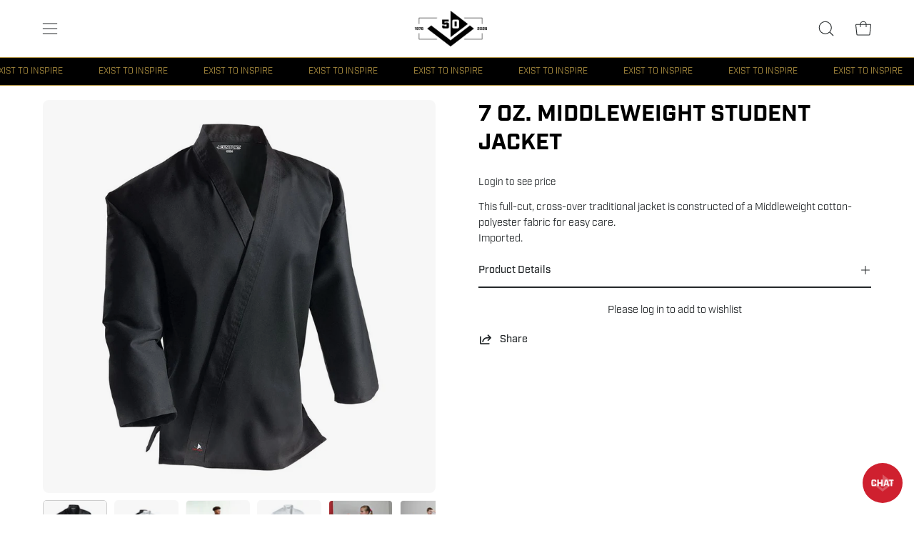

--- FILE ---
content_type: text/html; charset=utf-8
request_url: https://wholesale.centurymartialarts.com/products/7-oz-middleweight-student-jacket
body_size: 51008
content:
<!doctype html>
<html class="no-js no-touch" lang="en">
  <!-- 26.7543, -104.3383 | 1119.1968 -->
  <!-- 21.7265, -99.6763 | 0302.1961 -->
<head> 
  <script type="application/vnd.locksmith+json" data-locksmith>{"version":"v254","locked":false,"initialized":true,"scope":"product","access_granted":true,"access_denied":false,"requires_customer":false,"manual_lock":false,"remote_lock":false,"has_timeout":false,"remote_rendered":null,"hide_resource":false,"hide_links_to_resource":false,"transparent":true,"locks":{"all":[],"opened":[]},"keys":[],"keys_signature":"eed74b5574dc7d5b52eaaa242fdac51f25a34a7a1773739c2a9279608277bbd1","state":{"template":"product","theme":174168572151,"product":"7-oz-middleweight-student-jacket","collection":null,"page":null,"blog":null,"article":null,"app":null},"now":1768964317,"path":"\/products\/7-oz-middleweight-student-jacket","locale_root_url":"\/","canonical_url":"https:\/\/wholesale.centurymartialarts.com\/products\/7-oz-middleweight-student-jacket","customer_id":null,"customer_id_signature":"eed74b5574dc7d5b52eaaa242fdac51f25a34a7a1773739c2a9279608277bbd1","cart":null}</script><script data-locksmith>!function(){undefined;!function(){var s=window.Locksmith={},e=document.querySelector('script[type="application/vnd.locksmith+json"]'),n=e&&e.innerHTML;if(s.state={},s.util={},s.loading=!1,n)try{s.state=JSON.parse(n)}catch(d){}if(document.addEventListener&&document.querySelector){var o,i,a,t=[76,79,67,75,83,77,73,84,72,49,49],c=function(){i=t.slice(0)},l="style",r=function(e){e&&27!==e.keyCode&&"click"!==e.type||(document.removeEventListener("keydown",r),document.removeEventListener("click",r),o&&document.body.removeChild(o),o=null)};c(),document.addEventListener("keyup",function(e){if(e.keyCode===i[0]){if(clearTimeout(a),i.shift(),0<i.length)return void(a=setTimeout(c,1e3));c(),r(),(o=document.createElement("div"))[l].width="50%",o[l].maxWidth="1000px",o[l].height="85%",o[l].border="1px rgba(0, 0, 0, 0.2) solid",o[l].background="rgba(255, 255, 255, 0.99)",o[l].borderRadius="4px",o[l].position="fixed",o[l].top="50%",o[l].left="50%",o[l].transform="translateY(-50%) translateX(-50%)",o[l].boxShadow="0 2px 5px rgba(0, 0, 0, 0.3), 0 0 100vh 100vw rgba(0, 0, 0, 0.5)",o[l].zIndex="2147483645";var t=document.createElement("textarea");t.value=JSON.stringify(JSON.parse(n),null,2),t[l].border="none",t[l].display="block",t[l].boxSizing="border-box",t[l].width="100%",t[l].height="100%",t[l].background="transparent",t[l].padding="22px",t[l].fontFamily="monospace",t[l].fontSize="14px",t[l].color="#333",t[l].resize="none",t[l].outline="none",t.readOnly=!0,o.appendChild(t),document.body.appendChild(o),t.addEventListener("click",function(e){e.stopImmediatePropagation()}),t.select(),document.addEventListener("keydown",r),document.addEventListener("click",r)}})}s.isEmbedded=-1!==window.location.search.indexOf("_ab=0&_fd=0&_sc=1"),s.path=s.state.path||window.location.pathname,s.basePath=s.state.locale_root_url.concat("/apps/locksmith").replace(/^\/\//,"/"),s.reloading=!1,s.util.console=window.console||{log:function(){},error:function(){}},s.util.makeUrl=function(e,t){var n,o=s.basePath+e,i=[],a=s.cache();for(n in a)i.push(n+"="+encodeURIComponent(a[n]));for(n in t)i.push(n+"="+encodeURIComponent(t[n]));return s.state.customer_id&&(i.push("customer_id="+encodeURIComponent(s.state.customer_id)),i.push("customer_id_signature="+encodeURIComponent(s.state.customer_id_signature))),o+=(-1===o.indexOf("?")?"?":"&")+i.join("&")},s._initializeCallbacks=[],s.on=function(e,t){if("initialize"!==e)throw'Locksmith.on() currently only supports the "initialize" event';s._initializeCallbacks.push(t)},s.initializeSession=function(e){if(!s.isEmbedded){var t=!1,n=!0,o=!0;(e=e||{}).silent&&(o=n=!(t=!0)),s.ping({silent:t,spinner:n,reload:o,callback:function(){s._initializeCallbacks.forEach(function(e){e()})}})}},s.cache=function(e){var t={};try{var n=function i(e){return(document.cookie.match("(^|; )"+e+"=([^;]*)")||0)[2]};t=JSON.parse(decodeURIComponent(n("locksmith-params")||"{}"))}catch(d){}if(e){for(var o in e)t[o]=e[o];document.cookie="locksmith-params=; expires=Thu, 01 Jan 1970 00:00:00 GMT; path=/",document.cookie="locksmith-params="+encodeURIComponent(JSON.stringify(t))+"; path=/"}return t},s.cache.cart=s.state.cart,s.cache.cartLastSaved=null,s.params=s.cache(),s.util.reload=function(){s.reloading=!0;try{window.location.href=window.location.href.replace(/#.*/,"")}catch(d){s.util.console.error("Preferred reload method failed",d),window.location.reload()}},s.cache.saveCart=function(e){if(!s.cache.cart||s.cache.cart===s.cache.cartLastSaved)return e?e():null;var t=s.cache.cartLastSaved;s.cache.cartLastSaved=s.cache.cart,fetch("/cart/update.js",{method:"POST",headers:{"Content-Type":"application/json",Accept:"application/json"},body:JSON.stringify({attributes:{locksmith:s.cache.cart}})}).then(function(e){if(!e.ok)throw new Error("Cart update failed: "+e.status);return e.json()}).then(function(){e&&e()})["catch"](function(e){if(s.cache.cartLastSaved=t,!s.reloading)throw e})},s.util.spinnerHTML='<style>body{background:#FFF}@keyframes spin{from{transform:rotate(0deg)}to{transform:rotate(360deg)}}#loading{display:flex;width:100%;height:50vh;color:#777;align-items:center;justify-content:center}#loading .spinner{display:block;animation:spin 600ms linear infinite;position:relative;width:50px;height:50px}#loading .spinner-ring{stroke:currentColor;stroke-dasharray:100%;stroke-width:2px;stroke-linecap:round;fill:none}</style><div id="loading"><div class="spinner"><svg width="100%" height="100%"><svg preserveAspectRatio="xMinYMin"><circle class="spinner-ring" cx="50%" cy="50%" r="45%"></circle></svg></svg></div></div>',s.util.clobberBody=function(e){document.body.innerHTML=e},s.util.clobberDocument=function(e){e.responseText&&(e=e.responseText),document.documentElement&&document.removeChild(document.documentElement);var t=document.open("text/html","replace");t.writeln(e),t.close(),setTimeout(function(){var e=t.querySelector("[autofocus]");e&&e.focus()},100)},s.util.serializeForm=function(e){if(e&&"FORM"===e.nodeName){var t,n,o={};for(t=e.elements.length-1;0<=t;t-=1)if(""!==e.elements[t].name)switch(e.elements[t].nodeName){case"INPUT":switch(e.elements[t].type){default:case"text":case"hidden":case"password":case"button":case"reset":case"submit":o[e.elements[t].name]=e.elements[t].value;break;case"checkbox":case"radio":e.elements[t].checked&&(o[e.elements[t].name]=e.elements[t].value);break;case"file":}break;case"TEXTAREA":o[e.elements[t].name]=e.elements[t].value;break;case"SELECT":switch(e.elements[t].type){case"select-one":o[e.elements[t].name]=e.elements[t].value;break;case"select-multiple":for(n=e.elements[t].options.length-1;0<=n;n-=1)e.elements[t].options[n].selected&&(o[e.elements[t].name]=e.elements[t].options[n].value)}break;case"BUTTON":switch(e.elements[t].type){case"reset":case"submit":case"button":o[e.elements[t].name]=e.elements[t].value}}return o}},s.util.on=function(e,a,s,t){t=t||document;var c="locksmith-"+e+a,n=function(e){var t=e.target,n=e.target.parentElement,o=t&&t.className&&(t.className.baseVal||t.className)||"",i=n&&n.className&&(n.className.baseVal||n.className)||"";("string"==typeof o&&-1!==o.split(/\s+/).indexOf(a)||"string"==typeof i&&-1!==i.split(/\s+/).indexOf(a))&&!e[c]&&(e[c]=!0,s(e))};t.attachEvent?t.attachEvent(e,n):t.addEventListener(e,n,!1)},s.util.enableActions=function(e){s.util.on("click","locksmith-action",function(e){e.preventDefault();var t=e.target;t.dataset.confirmWith&&!confirm(t.dataset.confirmWith)||(t.disabled=!0,t.innerText=t.dataset.disableWith,s.post("/action",t.dataset.locksmithParams,{spinner:!1,type:"text",success:function(e){(e=JSON.parse(e.responseText)).message&&alert(e.message),s.util.reload()}}))},e)},s.util.inject=function(e,t){var n=["data","locksmith","append"];if(-1!==t.indexOf(n.join("-"))){var o=document.createElement("div");o.innerHTML=t,e.appendChild(o)}else e.innerHTML=t;var i,a,s=e.querySelectorAll("script");for(a=0;a<s.length;++a){i=s[a];var c=document.createElement("script");if(i.type&&(c.type=i.type),i.src)c.src=i.src;else{var l=document.createTextNode(i.innerHTML);c.appendChild(l)}e.appendChild(c)}var r=e.querySelector("[autofocus]");r&&r.focus()},s.post=function(e,t,n){!1!==(n=n||{}).spinner&&s.util.clobberBody(s.util.spinnerHTML);var o={};n.container===document?(o.layout=1,n.success=function(e){s.util.clobberDocument(e)}):n.container&&(o.layout=0,n.success=function(e){var t=document.getElementById(n.container);s.util.inject(t,e),t.id===t.firstChild.id&&t.parentElement.replaceChild(t.firstChild,t)}),n.form_type&&(t.form_type=n.form_type),n.include_layout_classes!==undefined&&(t.include_layout_classes=n.include_layout_classes),n.lock_id!==undefined&&(t.lock_id=n.lock_id),s.loading=!0;var i=s.util.makeUrl(e,o),a="json"===n.type||"text"===n.type;fetch(i,{method:"POST",headers:{"Content-Type":"application/json",Accept:a?"application/json":"text/html"},body:JSON.stringify(t)}).then(function(e){if(!e.ok)throw new Error("Request failed: "+e.status);return e.text()}).then(function(e){var t=n.success||s.util.clobberDocument;t(a?{responseText:e}:e)})["catch"](function(e){if(!s.reloading)if("dashboard.weglot.com"!==window.location.host){if(!n.silent)throw alert("Something went wrong! Please refresh and try again."),e;console.error(e)}else console.error(e)})["finally"](function(){s.loading=!1})},s.postResource=function(e,t){e.path=s.path,e.search=window.location.search,e.state=s.state,e.passcode&&(e.passcode=e.passcode.trim()),e.email&&(e.email=e.email.trim()),e.state.cart=s.cache.cart,e.locksmith_json=s.jsonTag,e.locksmith_json_signature=s.jsonTagSignature,s.post("/resource",e,t)},s.ping=function(e){if(!s.isEmbedded){e=e||{};s.post("/ping",{path:s.path,search:window.location.search,state:s.state},{spinner:!!e.spinner,silent:"undefined"==typeof e.silent||e.silent,type:"text",success:function(e){e&&e.responseText?(e=JSON.parse(e.responseText)).messages&&0<e.messages.length&&s.showMessages(e.messages):console.error("[Locksmith] Invalid result in ping callback:",e)}})}},s.timeoutMonitor=function(){var e=s.cache.cart;s.ping({callback:function(){e!==s.cache.cart||setTimeout(function(){s.timeoutMonitor()},6e4)}})},s.showMessages=function(e){var t=document.createElement("div");t.style.position="fixed",t.style.left=0,t.style.right=0,t.style.bottom="-50px",t.style.opacity=0,t.style.background="#191919",t.style.color="#ddd",t.style.transition="bottom 0.2s, opacity 0.2s",t.style.zIndex=999999,t.innerHTML="        <style>          .locksmith-ab .locksmith-b { display: none; }          .locksmith-ab.toggled .locksmith-b { display: flex; }          .locksmith-ab.toggled .locksmith-a { display: none; }          .locksmith-flex { display: flex; flex-wrap: wrap; justify-content: space-between; align-items: center; padding: 10px 20px; }          .locksmith-message + .locksmith-message { border-top: 1px #555 solid; }          .locksmith-message a { color: inherit; font-weight: bold; }          .locksmith-message a:hover { color: inherit; opacity: 0.8; }          a.locksmith-ab-toggle { font-weight: inherit; text-decoration: underline; }          .locksmith-text { flex-grow: 1; }          .locksmith-cta { flex-grow: 0; text-align: right; }          .locksmith-cta button { transform: scale(0.8); transform-origin: left; }          .locksmith-cta > * { display: block; }          .locksmith-cta > * + * { margin-top: 10px; }          .locksmith-message a.locksmith-close { flex-grow: 0; text-decoration: none; margin-left: 15px; font-size: 30px; font-family: monospace; display: block; padding: 2px 10px; }                    @media screen and (max-width: 600px) {            .locksmith-wide-only { display: none !important; }            .locksmith-flex { padding: 0 15px; }            .locksmith-flex > * { margin-top: 5px; margin-bottom: 5px; }            .locksmith-cta { text-align: left; }          }                    @media screen and (min-width: 601px) {            .locksmith-narrow-only { display: none !important; }          }        </style>      "+e.map(function(e){return'<div class="locksmith-message">'+e+"</div>"}).join(""),document.body.appendChild(t),document.body.style.position="relative",document.body.parentElement.style.paddingBottom=t.offsetHeight+"px",setTimeout(function(){t.style.bottom=0,t.style.opacity=1},50),s.util.on("click","locksmith-ab-toggle",function(e){e.preventDefault();for(var t=e.target.parentElement;-1===t.className.split(" ").indexOf("locksmith-ab");)t=t.parentElement;-1!==t.className.split(" ").indexOf("toggled")?t.className=t.className.replace("toggled",""):t.className=t.className+" toggled"}),s.util.enableActions(t)}}()}();</script>
      <script data-locksmith>Locksmith.cache.cart=null</script>

  <script data-locksmith>Locksmith.jsonTag="{\"version\":\"v254\",\"locked\":false,\"initialized\":true,\"scope\":\"product\",\"access_granted\":true,\"access_denied\":false,\"requires_customer\":false,\"manual_lock\":false,\"remote_lock\":false,\"has_timeout\":false,\"remote_rendered\":null,\"hide_resource\":false,\"hide_links_to_resource\":false,\"transparent\":true,\"locks\":{\"all\":[],\"opened\":[]},\"keys\":[],\"keys_signature\":\"eed74b5574dc7d5b52eaaa242fdac51f25a34a7a1773739c2a9279608277bbd1\",\"state\":{\"template\":\"product\",\"theme\":174168572151,\"product\":\"7-oz-middleweight-student-jacket\",\"collection\":null,\"page\":null,\"blog\":null,\"article\":null,\"app\":null},\"now\":1768964317,\"path\":\"\\\/products\\\/7-oz-middleweight-student-jacket\",\"locale_root_url\":\"\\\/\",\"canonical_url\":\"https:\\\/\\\/wholesale.centurymartialarts.com\\\/products\\\/7-oz-middleweight-student-jacket\",\"customer_id\":null,\"customer_id_signature\":\"eed74b5574dc7d5b52eaaa242fdac51f25a34a7a1773739c2a9279608277bbd1\",\"cart\":null}";Locksmith.jsonTagSignature="54dd1f93f507524a4e6424ecabe936f72e1e1044ad3d4ae3ecaab1a7dbd8e80f"</script>
  
  <!-- Google Tag Manager -->
<script>(function(w,d,s,l,i){w[l]=w[l]||[];w[l].push({'gtm.start':
new Date().getTime(),event:'gtm.js'});var f=d.getElementsByTagName(s)[0],
j=d.createElement(s),dl=l!='dataLayer'?'&l='+l:'';j.async=true;j.src=
'https://www.googletagmanager.com/gtm.js?id='+i+dl;f.parentNode.insertBefore(j,f);
})(window,document,'script','dataLayer','GTM-MB8N8FD');</script>
<!-- End Google Tag Manager -->
  
<meta charset="utf-8">
  <meta http-equiv='X-UA-Compatible' content='IE=edge'>
  <meta name="viewport" content="width=device-width, height=device-height, initial-scale=1.0, minimum-scale=1.0">
  <link rel="canonical" href="https://wholesale.centurymartialarts.com/products/7-oz-middleweight-student-jacket" />
  <link rel="preconnect" href="https://cdn.shopify.com" crossorigin>
  <link rel="preconnect" href="https://fonts.shopify.com" crossorigin>
  <link rel="preconnect" href="https://monorail-edge.shopifysvc.com" crossorigin>

  <script src="https://cmp.osano.com/6olXVSNnDQKo1fj1/60ec3670-cf0a-4b5e-ac69-7a6a2c2d6fe0/osano.js"></script>
    <style> 
      .osano-cm-widget{display: none;} 
    </style> 

  <!-- CMAS FONT KIT START -->
  <link rel="stylesheet" href="https://use.typekit.net/ngo3ymo.css">
  <!-- CMAS FONT KIT END -->

  <link href="//wholesale.centurymartialarts.com/cdn/shop/t/95/assets/theme.css?v=58736041650422687871765994670" as="style" rel="preload">
  <link href="//wholesale.centurymartialarts.com/cdn/shop/t/95/assets/vendor.js?v=74877493214922022811765994671" as="script" rel="preload">
  <link href="//wholesale.centurymartialarts.com/cdn/shop/t/95/assets/theme.dev.js?v=61527127727366419631765994671" as="script" rel="preload">

  <link rel="preload" as="image" href="//wholesale.centurymartialarts.com/cdn/shop/t/95/assets/loading.svg?v=91665432863842511931765994667"><link rel="preload" as="image" href="//wholesale.centurymartialarts.com/cdn/shop/files/pyramid-loading-icon_150x150.png?v=1663014092" data-preload="150x150"><style data-shopify>:root { --loader-image-size: 150px; }html:not(.is-loading) .loading-overlay { opacity: 0; visibility: hidden; pointer-events: none; }
    .loading-overlay { position: fixed; top: 0; left: 0; z-index: 99999; width: 100vw; height: 100vh; display: flex; align-items: center; justify-content: center; background: var(--bg); transition: opacity 0.3s ease-out, visibility 0s linear 0.3s; }
    .loading-overlay .loader__image--fallback { width: 320px; height: 100%; background: var(--loader-image) no-repeat center center/contain; }
    .loader__image__holder { position: absolute; top: 0; left: 0; width: 100%; height: 100%; font-size: 0; display: flex; align-items: center; justify-content: center; animation: pulse-loading 2s infinite ease-in-out; }
    .loader__image { max-width: 150px; height: auto; object-fit: contain; }</style><script>
    const loadingAppearance = "once";
    const loaded = sessionStorage.getItem('loaded');

    if (loadingAppearance === 'once') {
      if (loaded === null) {
        sessionStorage.setItem('loaded', true);
        document.documentElement.classList.add('is-loading');
      }
    } else {
      document.documentElement.classList.add('is-loading');
    }
  </script><link rel="shortcut icon" href="//wholesale.centurymartialarts.com/cdn/shop/files/century-icon_32x32.jpg?v=1663014198" type="image/png" />
  <title>7 oz. Middleweight Student Jacket &ndash; Century US Wholesale</title><meta name="description" content="This full-cut, cross-over traditional jacket is constructed of a Middleweight cotton-polyester fabric for easy care. Imported.">
<link rel="preload" as="font" href="//wholesale.centurymartialarts.com/cdn/fonts/chivo/chivo_n4.059fadbbf52d9f02350103459eb216e4b24c4661.woff2" type="font/woff2" crossorigin><link rel="preload" as="font" href="//wholesale.centurymartialarts.com/cdn/fonts/poppins/poppins_n5.ad5b4b72b59a00358afc706450c864c3c8323842.woff2" type="font/woff2" crossorigin>

<meta property="og:site_name" content="Century US Wholesale">
<meta property="og:url" content="https://wholesale.centurymartialarts.com/products/7-oz-middleweight-student-jacket"><meta property="og:title" content="7 oz. Middleweight Student Jacket">
<meta property="og:type" content="product">
<meta property="og:description" content="This full-cut, cross-over traditional jacket is constructed of a Middleweight cotton-polyester fabric for easy care. Imported.">
<meta property="og:image" content="http://wholesale.centurymartialarts.com/cdn/shop/products/026_1.jpg?v=1665518800">
<meta property="og:image:secure_url" content="https://wholesale.centurymartialarts.com/cdn/shop/products/026_1.jpg?v=1665518800">
<meta property="og:image:width" content="1024">
  <meta property="og:image:height" content="1024"><meta property="og:price:amount" content="16.99">
<meta property="og:price:currency" content="USD">
<meta name="twitter:site" content="@centuryma"><meta name="twitter:card" content="summary_large_image"><meta name="twitter:title" content="7 oz. Middleweight Student Jacket">
<meta name="twitter:description" content="This full-cut, cross-over traditional jacket is constructed of a Middleweight cotton-polyester fabric for easy care. Imported.">
<style data-shopify>@font-face {
  font-family: Poppins;
  font-weight: 500;
  font-style: normal;
  font-display: swap;
  src: url("//wholesale.centurymartialarts.com/cdn/fonts/poppins/poppins_n5.ad5b4b72b59a00358afc706450c864c3c8323842.woff2") format("woff2"),
       url("//wholesale.centurymartialarts.com/cdn/fonts/poppins/poppins_n5.33757fdf985af2d24b32fcd84c9a09224d4b2c39.woff") format("woff");
}

@font-face {
  font-family: Chivo;
  font-weight: 400;
  font-style: normal;
  font-display: swap;
  src: url("//wholesale.centurymartialarts.com/cdn/fonts/chivo/chivo_n4.059fadbbf52d9f02350103459eb216e4b24c4661.woff2") format("woff2"),
       url("//wholesale.centurymartialarts.com/cdn/fonts/chivo/chivo_n4.f2f8fca8b7ff9f510fa7f09ffe5448b3504bccf5.woff") format("woff");
}




  @font-face {
  font-family: Poppins;
  font-weight: 600;
  font-style: normal;
  font-display: swap;
  src: url("//wholesale.centurymartialarts.com/cdn/fonts/poppins/poppins_n6.aa29d4918bc243723d56b59572e18228ed0786f6.woff2") format("woff2"),
       url("//wholesale.centurymartialarts.com/cdn/fonts/poppins/poppins_n6.5f815d845fe073750885d5b7e619ee00e8111208.woff") format("woff");
}




  @font-face {
  font-family: Poppins;
  font-weight: 100;
  font-style: normal;
  font-display: swap;
  src: url("//wholesale.centurymartialarts.com/cdn/fonts/poppins/poppins_n1.91f1f2f2f3840810961af59e3a012dcc97d8ef59.woff2") format("woff2"),
       url("//wholesale.centurymartialarts.com/cdn/fonts/poppins/poppins_n1.58d050ae3fe39914ce84b159a8c37ae874d01bfc.woff") format("woff");
}




  @font-face {
  font-family: Poppins;
  font-weight: 700;
  font-style: normal;
  font-display: swap;
  src: url("//wholesale.centurymartialarts.com/cdn/fonts/poppins/poppins_n7.56758dcf284489feb014a026f3727f2f20a54626.woff2") format("woff2"),
       url("//wholesale.centurymartialarts.com/cdn/fonts/poppins/poppins_n7.f34f55d9b3d3205d2cd6f64955ff4b36f0cfd8da.woff") format("woff");
}




  @font-face {
  font-family: Chivo;
  font-weight: 100;
  font-style: normal;
  font-display: swap;
  src: url("//wholesale.centurymartialarts.com/cdn/fonts/chivo/chivo_n1.4b2351ded2a8436c3479fd3f4338a07ee8e215ed.woff2") format("woff2"),
       url("//wholesale.centurymartialarts.com/cdn/fonts/chivo/chivo_n1.0f0cd8bbf54d5ed9f15989b3831604e4c6891afd.woff") format("woff");
}




  @font-face {
  font-family: Chivo;
  font-weight: 500;
  font-style: normal;
  font-display: swap;
  src: url("//wholesale.centurymartialarts.com/cdn/fonts/chivo/chivo_n5.c125a8c4bc0d09495fd5b46de945af4518af33bf.woff2") format("woff2"),
       url("//wholesale.centurymartialarts.com/cdn/fonts/chivo/chivo_n5.267686de1c9b5937c512531b839eb191c57b8b51.woff") format("woff");
}




  @font-face {
  font-family: Chivo;
  font-weight: 400;
  font-style: italic;
  font-display: swap;
  src: url("//wholesale.centurymartialarts.com/cdn/fonts/chivo/chivo_i4.95e9c0ba514943a715970b2897b31bdfdc9132b8.woff2") format("woff2"),
       url("//wholesale.centurymartialarts.com/cdn/fonts/chivo/chivo_i4.31da6515f3970f86ac14321ace1609bd161f315f.woff") format("woff");
}




  @font-face {
  font-family: Chivo;
  font-weight: 700;
  font-style: italic;
  font-display: swap;
  src: url("//wholesale.centurymartialarts.com/cdn/fonts/chivo/chivo_i7.0e5a75162c3ca7258edd3d59adf64e0fd118a226.woff2") format("woff2"),
       url("//wholesale.centurymartialarts.com/cdn/fonts/chivo/chivo_i7.f9fd944b04861b64efaebd9de502668b4b566567.woff") format("woff");
}




:root {--COLOR-PRIMARY-OPPOSITE: #ffffff;
  --COLOR-PRIMARY-OPPOSITE-ALPHA-20: rgba(255, 255, 255, 0.2);
  --COLOR-PRIMARY-LIGHTEN-DARKEN-ALPHA-20: rgba(26, 26, 26, 0.2);
  --COLOR-PRIMARY-LIGHTEN-DARKEN-ALPHA-30: rgba(26, 26, 26, 0.3);

  --PRIMARY-BUTTONS-COLOR-BG: #000000;
  --PRIMARY-BUTTONS-COLOR-TEXT: #ffffff;
  --PRIMARY-BUTTONS-COLOR-BORDER: #000000;

  --PRIMARY-BUTTONS-COLOR-LIGHTEN-DARKEN: #1a1a1a;

  --PRIMARY-BUTTONS-COLOR-ALPHA-05: rgba(0, 0, 0, 0.05);
  --PRIMARY-BUTTONS-COLOR-ALPHA-10: rgba(0, 0, 0, 0.1);
  --PRIMARY-BUTTONS-COLOR-ALPHA-50: rgba(0, 0, 0, 0.5);--COLOR-SECONDARY-OPPOSITE: #000000;
  --COLOR-SECONDARY-OPPOSITE-ALPHA-20: rgba(0, 0, 0, 0.2);
  --COLOR-SECONDARY-LIGHTEN-DARKEN-ALPHA-20: rgba(230, 230, 230, 0.2);
  --COLOR-SECONDARY-LIGHTEN-DARKEN-ALPHA-30: rgba(230, 230, 230, 0.3);

  --SECONDARY-BUTTONS-COLOR-BG: #ffffff;
  --SECONDARY-BUTTONS-COLOR-TEXT: #000000;
  --SECONDARY-BUTTONS-COLOR-BORDER: #ffffff;

  --SECONDARY-BUTTONS-COLOR-ALPHA-05: rgba(255, 255, 255, 0.05);
  --SECONDARY-BUTTONS-COLOR-ALPHA-10: rgba(255, 255, 255, 0.1);
  --SECONDARY-BUTTONS-COLOR-ALPHA-50: rgba(255, 255, 255, 0.5);--OUTLINE-BUTTONS-PRIMARY-BG: transparent;
  --OUTLINE-BUTTONS-PRIMARY-TEXT: #000000;
  --OUTLINE-BUTTONS-PRIMARY-BORDER: #000000;
  --OUTLINE-BUTTONS-PRIMARY-BG-HOVER: rgba(26, 26, 26, 0.2);

  --OUTLINE-BUTTONS-SECONDARY-BG: transparent;
  --OUTLINE-BUTTONS-SECONDARY-TEXT: #ffffff;
  --OUTLINE-BUTTONS-SECONDARY-BORDER: #ffffff;
  --OUTLINE-BUTTONS-SECONDARY-BG-HOVER: rgba(230, 230, 230, 0.2);

  --OUTLINE-BUTTONS-WHITE-BG: transparent;
  --OUTLINE-BUTTONS-WHITE-TEXT: #ffffff;
  --OUTLINE-BUTTONS-WHITE-BORDER: #ffffff;

  --OUTLINE-BUTTONS-BLACK-BG: transparent;
  --OUTLINE-BUTTONS-BLACK-TEXT: #000000;
  --OUTLINE-BUTTONS-BLACK-BORDER: #000000;--OUTLINE-SOLID-BUTTONS-PRIMARY-BG: #000000;
  --OUTLINE-SOLID-BUTTONS-PRIMARY-TEXT: #ffffff;
  --OUTLINE-SOLID-BUTTONS-PRIMARY-BORDER: #ffffff;
  --OUTLINE-SOLID-BUTTONS-PRIMARY-BG-HOVER: rgba(255, 255, 255, 0.2);

  --OUTLINE-SOLID-BUTTONS-SECONDARY-BG: #ffffff;
  --OUTLINE-SOLID-BUTTONS-SECONDARY-TEXT: #000000;
  --OUTLINE-SOLID-BUTTONS-SECONDARY-BORDER: #000000;
  --OUTLINE-SOLID-BUTTONS-SECONDARY-BG-HOVER: rgba(0, 0, 0, 0.2);

  --OUTLINE-SOLID-BUTTONS-WHITE-BG: #ffffff;
  --OUTLINE-SOLID-BUTTONS-WHITE-TEXT: #000000;
  --OUTLINE-SOLID-BUTTONS-WHITE-BORDER: #000000;

  --OUTLINE-SOLID-BUTTONS-BLACK-BG: #000000;
  --OUTLINE-SOLID-BUTTONS-BLACK-TEXT: #ffffff;
  --OUTLINE-SOLID-BUTTONS-BLACK-BORDER: #ffffff;--COLOR-HEADING: #000;
  --COLOR-TEXT: #24282a;
  --COLOR-TEXT-DARKEN: #000000;
  --COLOR-TEXT-LIGHTEN: #535c61;
  --COLOR-TEXT-ALPHA-5: rgba(36, 40, 42, 0.05);
  --COLOR-TEXT-ALPHA-8: rgba(36, 40, 42, 0.08);
  --COLOR-TEXT-ALPHA-10: rgba(36, 40, 42, 0.1);
  --COLOR-TEXT-ALPHA-15: rgba(36, 40, 42, 0.15);
  --COLOR-TEXT-ALPHA-20: rgba(36, 40, 42, 0.2);
  --COLOR-TEXT-ALPHA-25: rgba(36, 40, 42, 0.25);
  --COLOR-TEXT-ALPHA-50: rgba(36, 40, 42, 0.5);
  --COLOR-TEXT-ALPHA-60: rgba(36, 40, 42, 0.6);
  --COLOR-TEXT-ALPHA-85: rgba(36, 40, 42, 0.85);

  --COLOR-BG: #ffffff;
  --COLOR-BG-ALPHA-25: rgba(255, 255, 255, 0.25);
  --COLOR-BG-ALPHA-35: rgba(255, 255, 255, 0.35);
  --COLOR-BG-ALPHA-60: rgba(255, 255, 255, 0.6);
  --COLOR-BG-ALPHA-65: rgba(255, 255, 255, 0.65);
  --COLOR-BG-ALPHA-85: rgba(255, 255, 255, 0.85);
  --COLOR-BG-OVERLAY: rgba(255, 255, 255, 0.75);
  --COLOR-BG-DARKEN: #e6e6e6;
  --COLOR-BG-LIGHTEN-DARKEN: #e6e6e6;
  --COLOR-BG-LIGHTEN-DARKEN-2: #cdcdcd;
  --COLOR-BG-LIGHTEN-DARKEN-3: #b3b3b3;
  --COLOR-BG-LIGHTEN-DARKEN-4: #9a9a9a;
  --COLOR-BG-LIGHTEN-DARKEN-CONTRAST: #b3b3b3;
  --COLOR-BG-LIGHTEN-DARKEN-CONTRAST-2: #999999;
  --COLOR-BG-LIGHTEN-DARKEN-CONTRAST-3: #808080;
  --COLOR-BG-LIGHTEN-DARKEN-CONTRAST-4: #666666;

  --COLOR-BG-SECONDARY: #f7f7f7;
  --COLOR-BG-SECONDARY-LIGHTEN-DARKEN: #dedede;
  --COLOR-BG-SECONDARY-LIGHTEN-DARKEN-50: rgba(222, 222, 222, 0.5);
  --COLOR-BG-SECONDARY-LIGHTEN-DARKEN-CONTRAST: #777777;

  --COLOR-INPUT-BG: #ffffff;

  --COLOR-ACCENT: #cf202f;
  --COLOR-ACCENT-TEXT: #fff;

  --COLOR-BORDER: #d3d3d3;
  --COLOR-BORDER-ALPHA-15: rgba(211, 211, 211, 0.15);
  --COLOR-BORDER-ALPHA-30: rgba(211, 211, 211, 0.3);
  --COLOR-BORDER-ALPHA-50: rgba(211, 211, 211, 0.5);
  --COLOR-BORDER-ALPHA-65: rgba(211, 211, 211, 0.65);
  --COLOR-BORDER-LIGHTEN-DARKEN: #868686;
  --COLOR-BORDER-HAIRLINE: #f7f7f7;

  --COLOR-SALE-BG: #cf202f;
  --COLOR-SALE-TEXT: #ffffff;
  --COLOR-CUSTOM-BG: #000000;
  --COLOR-CUSTOM-TEXT: #ffffff;
  --COLOR-SOLD-BG: #acacac;
  --COLOR-SOLD-TEXT: #ffffff;
  --COLOR-SAVING-BG: #cf202f;
  --COLOR-SAVING-TEXT: #ffffff;

  --COLOR-WHITE-BLACK: fff;
  --COLOR-BLACK-WHITE: #000;--COLOR-DISABLED-GREY: rgba(36, 40, 42, 0.05);
  --COLOR-DISABLED-GREY-DARKEN: rgba(36, 40, 42, 0.45);
  --COLOR-ERROR: #D02E2E;
  --COLOR-ERROR-BG: #f3cbcb;
  --COLOR-SUCCESS: #56AD6A;
  --COLOR-SUCCESS-BG: #ECFEF0;
  --COLOR-WARN: #ECBD5E;
  --COLOR-TRANSPARENT: rgba(255, 255, 255, 0);

  --COLOR-WHITE: #ffffff;
  --COLOR-WHITE-DARKEN: #f2f2f2;
  --COLOR-WHITE-ALPHA-10: rgba(255, 255, 255, 0.1);
  --COLOR-WHITE-ALPHA-20: rgba(255, 255, 255, 0.2);
  --COLOR-WHITE-ALPHA-25: rgba(255, 255, 255, 0.25);
  --COLOR-WHITE-ALPHA-50: rgba(255, 255, 255, 0.5);
  --COLOR-WHITE-ALPHA-60: rgba(255, 255, 255, 0.6);
  --COLOR-BLACK: #000000;
  --COLOR-BLACK-LIGHTEN: #1a1a1a;
  --COLOR-BLACK-ALPHA-10: rgba(0, 0, 0, 0.1);
  --COLOR-BLACK-ALPHA-20: rgba(0, 0, 0, 0.2);
  --COLOR-BLACK-ALPHA-25: rgba(0, 0, 0, 0.25);
  --COLOR-BLACK-ALPHA-50: rgba(0, 0, 0, 0.5);
  --COLOR-BLACK-ALPHA-60: rgba(0, 0, 0, 0.6);--FONT-STACK-BODY: 'INDUSTRY', sans-serif;
  --FONT-STYLE-BODY: normal;
  --FONT-STYLE-BODY-ITALIC: italic;
  --FONT-ADJUST-BODY: 1.0;

  --FONT-WEIGHT-BODY: 400;
  --FONT-WEIGHT-BODY-LIGHT: 100;
  --FONT-WEIGHT-BODY-MEDIUM: 700;
  --FONT-WEIGHT-BODY-BOLD: 500;

  --FONT-STACK-HEADING: 'INDUSTRY', sans-serif;
  --FONT-STYLE-HEADING: normal;
  --FONT-STYLE-HEADING-ITALIC: italic;
  --FONT-ADJUST-HEADING: 1.0;

  --FONT-WEIGHT-HEADING: 500;
  --FONT-WEIGHT-HEADING-LIGHT: 100;
  --FONT-WEIGHT-HEADING-MEDIUM: 700;
  --FONT-WEIGHT-HEADING-BOLD: 600;

  --FONT-STACK-NAV: 'INDUSTRY', sans-serif;
  --FONT-STYLE-NAV: normal;
  --FONT-STYLE-NAV-ITALIC: italic;
  --FONT-ADJUST-NAV: 0.9;
  --FONT-ADJUST-NAV-TOP-LEVEL: 0.9;

  --FONT-WEIGHT-NAV: 400;
  --FONT-WEIGHT-NAV-LIGHT: 100;
  --FONT-WEIGHT-NAV-MEDIUM: 700;
  --FONT-WEIGHT-NAV-BOLD: 500;

  --FONT-ADJUST-PRODUCT-GRID: 1.0;

  --FONT-STACK-BUTTON: 'INDUSTRY', sans-serif;
  --FONT-STYLE-BUTTON: normal;
  --FONT-STYLE-BUTTON-ITALIC: italic;
  --FONT-ADJUST-BUTTON: 0.75;

  --FONT-WEIGHT-BUTTON: 400;
  --FONT-WEIGHT-BUTTON-MEDIUM: 700;
  --FONT-WEIGHT-BUTTON-BOLD: 500;

  --FONT-STACK-SUBHEADING: 'INDUSTRY', Menlo, Consolas, Monaco, Liberation Mono, Lucida Console, monospace, Apple Color Emoji, Segoe UI Emoji, Segoe UI Symbol;
  --FONT-STYLE-SUBHEADING: normal;
  --FONT-ADJUST-SUBHEADING: 1.0;

  --FONT-WEIGHT-SUBHEADING: 400;
  --FONT-WEIGHT-SUBHEADING-BOLD: 600;

  --FONT-STACK-LABEL: 'INDUSTRY', Menlo, Consolas, Monaco, Liberation Mono, Lucida Console, monospace, Apple Color Emoji, Segoe UI Emoji, Segoe UI Symbol;
  --FONT-STYLE-LABEL: normal;
  --FONT-ADJUST-LABEL: 0.65;

  --FONT-WEIGHT-LABEL: 500;

  --LETTER-SPACING-NAV: 0.0em;
  --LETTER-SPACING-SUBHEADING: 0.0em;
  --LETTER-SPACING-BUTTON: 0.0em;
  --LETTER-SPACING-LABEL: 0.05em;

  --BUTTON-TEXT-CAPS: none;
  --SUBHEADING-TEXT-CAPS: none;
  --LABEL-TEXT-CAPS: uppercase;--FONT-SIZE-INPUT: 1.0rem;--RADIUS: 8px;
  --RADIUS-SMALL: 8px;
  --RADIUS-TINY: 8px;
  --RADIUS-BADGE: 3px;
  --RADIUS-CHECKBOX: 4px;
  --RADIUS-TEXTAREA: 8px;--PRODUCT-MEDIA-PADDING-TOP: 120.0%;--BORDER-WIDTH: 1px;--STROKE-WIDTH: 12px;--SITE-WIDTH: 1440px;
  --SITE-WIDTH-NARROW: 840px;--COLOR-UPSELLS-BG: #F1EFE8;
  --COLOR-UPSELLS-TEXT: #0B0B0B;
  --COLOR-UPSELLS-TEXT-LIGHTEN: #3e3e3e;
  --COLOR-UPSELLS-DISABLED-GREY-DARKEN: rgba(11, 11, 11, 0.45);
  --UPSELLS-HEIGHT: 130px;
  --UPSELLS-IMAGE-WIDTH: 30%;--ICON-ARROW-RIGHT: url( "//wholesale.centurymartialarts.com/cdn/shop/t/95/assets/icon-chevron-right.svg?v=115618353204357621731765994665" );--loading-svg: url( "//wholesale.centurymartialarts.com/cdn/shop/t/95/assets/loading.svg?v=91665432863842511931765994667" );
  --icon-check: url( "//wholesale.centurymartialarts.com/cdn/shop/t/95/assets/icon-check.svg?v=175316081881880408121765994664" );
  --icon-check-swatch: url( "//wholesale.centurymartialarts.com/cdn/shop/t/95/assets/icon-check-swatch.svg?v=131897745589030387781765994664" );
  --icon-zoom-in: url( "//wholesale.centurymartialarts.com/cdn/shop/t/95/assets/icon-zoom-in.svg?v=157433013461716915331765994666" );
  --icon-zoom-out: url( "//wholesale.centurymartialarts.com/cdn/shop/t/95/assets/icon-zoom-out.svg?v=164909107869959372931765994667" );--collection-sticky-bar-height: 0px;
  --collection-image-padding-top: 60%;

  --drawer-width: 400px;
  --drawer-transition: transform 0.4s cubic-bezier(0.46, 0.01, 0.32, 1);--gutter: 60px;
  --gutter-mobile: 20px;
  --grid-gutter: 20px;
  --grid-gutter-mobile: 35px;--inner: 20px;
  --inner-tablet: 18px;
  --inner-mobile: 16px;--grid: repeat(3, minmax(0, 1fr));
  --grid-tablet: repeat(3, minmax(0, 1fr));
  --grid-mobile: repeat(2, minmax(0, 1fr));
  --megamenu-grid: repeat(4, minmax(0, 1fr));
  --grid-row: 1 / span 3;--scrollbar-width: 0px;--overlay: #000;
  --overlay-opacity: 1;--swatch-width: 38px;
  --swatch-height: 20px;
  --swatch-size: 32px;
  --swatch-size-mobile: 30px;

  
  --move-offset: 20px;

  
  --autoplay-speed: 2200ms;

  
--filter-bg: .97;
  --product-filter-bg: .97;
  }</style><link href="//wholesale.centurymartialarts.com/cdn/shop/t/95/assets/theme.css?v=58736041650422687871765994670" rel="stylesheet" type="text/css" media="all" />


  <script type="text/javascript">
    if (window.MSInputMethodContext && document.documentMode) {
      var scripts = document.getElementsByTagName('script')[0];
      var polyfill = document.createElement("script");
      polyfill.defer = true;
      polyfill.src = "//wholesale.centurymartialarts.com/cdn/shop/t/95/assets/ie11.js?v=164037955086922138091765994667";

      scripts.parentNode.insertBefore(polyfill, scripts);

      document.documentElement.classList.add('ie11');
    } else {
      document.documentElement.className = document.documentElement.className.replace('no-js', 'js');
    }

    let root = '/';
    if (root[root.length - 1] !== '/') {
      root = `${root}/`;
    }

    window.theme = {
      routes: {
        root: root,
        cart_url: "\/cart",
        cart_add_url: "\/cart\/add",
        cart_change_url: "\/cart\/change",
        shop_url: "https:\/\/wholesale.centurymartialarts.com",
        searchUrl: '/search',
        predictiveSearchUrl: '/search/suggest',
        product_recommendations_url: "\/recommendations\/products"
      },
      assets: {
        photoswipe: '//wholesale.centurymartialarts.com/cdn/shop/t/95/assets/photoswipe.js?v=162613001030112971491765994669',
        smoothscroll: '//wholesale.centurymartialarts.com/cdn/shop/t/95/assets/smoothscroll.js?v=37906625415260927261765994669',
        no_image: "//wholesale.centurymartialarts.com/cdn/shop/files/pyramid-loading-icon_1024x.png?v=1663014092",
        swatches: '//wholesale.centurymartialarts.com/cdn/shop/t/95/assets/swatches.json?v=178361120297871438001765994670',
        base: "//wholesale.centurymartialarts.com/cdn/shop/t/95/assets/"
      },
      strings: {
        add_to_cart: "Add to Cart",
        cart_acceptance_error: "You must accept our terms and conditions.",
        cart_empty: "Your cart is currently empty.",
        cart_price: "Price",
        cart_quantity: "Quantity",
        cart_items_one: "{{ count }} item",
        cart_items_many: "{{ count }} items",
        cart_title: "Cart",
        cart_total: "Total",
        continue_shopping: "Continue Shopping",
        free: "Free",
        limit_error: "Sorry, looks like we don\u0026#39;t have enough of this product.",
        preorder: "Pre-Order",
        remove: "Remove",
        sale_badge_text: "Sale",
        saving_badge: "Save {{ discount }}",
        saving_up_to_badge: "Save up to {{ discount }}",
        sold_out: "Sold Out",
        subscription: "Subscription",
        unavailable: "Unavailable",
        unit_price_label: "Unit price",
        unit_price_separator: "per",
        zero_qty_error: "Quantity must be greater than 0.",
        delete_confirm: "Are you sure you wish to delete this address?",
        newsletter_product_availability: "Notify Me When It’s Available"
      },
      icons: {
        plus: '<svg aria-hidden="true" focusable="false" role="presentation" class="icon icon-toggle-plus" viewBox="0 0 192 192"><path d="M30 96h132M96 30v132" stroke="currentColor" stroke-linecap="round" stroke-linejoin="round"/></svg>',
        minus: '<svg aria-hidden="true" focusable="false" role="presentation" class="icon icon-toggle-minus" viewBox="0 0 192 192"><path d="M30 96h132" stroke="currentColor" stroke-linecap="round" stroke-linejoin="round"/></svg>',
        close: '<svg aria-hidden="true" focusable="false" role="presentation" class="icon icon-close" viewBox="0 0 192 192"><path d="M150 42 42 150M150 150 42 42" stroke="currentColor" stroke-linecap="round" stroke-linejoin="round"/></svg>'
      },
      settings: {
        animations: false,
        cartType: "drawer",
        enableAcceptTerms: false,
        enableInfinityScroll: false,
        enablePaymentButton: false,
        gridImageSize: "cover",
        gridImageAspectRatio: 1.2,
        mobileMenuBehaviour: "trigger",
        productGridHover: "image",
        savingBadgeType: "percentage",
        showSaleBadge: true,
        showSoldBadge: true,
        showSavingBadge: false,
        quickBuy: "quick_buy",
        suggestArticles: false,
        suggestCollections: false,
        suggestProducts: true,
        suggestPages: false,
        suggestionsResultsLimit: 10,
        currency_code_enable: false,
        hideInventoryCount: true,
        enableColorSwatchesCollection: false,
      },
      sizes: {
        mobile: 480,
        small: 768,
        large: 1024,
        widescreen: 1440
      },
      moneyFormat: "${{amount}}",
      moneyWithCurrencyFormat: "${{amount}} USD",
      subtotal: 0,
      info: {
        name: 'Palo Alto'
      },
      version: '5.5.0'
    };
    window.PaloAlto = window.PaloAlto || {};
    window.slate = window.slate || {};
    window.isHeaderTransparent = false;
    window.stickyHeaderHeight = 60;
    window.lastWindowWidth = window.innerWidth || document.documentElement.clientWidth;
  </script><script src="//wholesale.centurymartialarts.com/cdn/shop/t/95/assets/vendor.js?v=74877493214922022811765994671" defer="defer"></script>
    <script src="//wholesale.centurymartialarts.com/cdn/shop/t/95/assets/theme.dev.js?v=61527127727366419631765994671" defer="defer"></script><script>window.performance && window.performance.mark && window.performance.mark('shopify.content_for_header.start');</script><meta id="shopify-digital-wallet" name="shopify-digital-wallet" content="/64694780151/digital_wallets/dialog">
<link rel="alternate" type="application/json+oembed" href="https://wholesale.centurymartialarts.com/products/7-oz-middleweight-student-jacket.oembed">
<script async="async" src="/checkouts/internal/preloads.js?locale=en-US"></script>
<script id="shopify-features" type="application/json">{"accessToken":"64494b74ff4163634a89110b0e4e5d60","betas":["rich-media-storefront-analytics"],"domain":"wholesale.centurymartialarts.com","predictiveSearch":true,"shopId":64694780151,"locale":"en"}</script>
<script>var Shopify = Shopify || {};
Shopify.shop = "century-us-wholesale.myshopify.com";
Shopify.locale = "en";
Shopify.currency = {"active":"USD","rate":"1.0"};
Shopify.country = "US";
Shopify.theme = {"name":"CMAS WS [2026]","id":174168572151,"schema_name":"Palo Alto","schema_version":"5.5.0","theme_store_id":null,"role":"main"};
Shopify.theme.handle = "null";
Shopify.theme.style = {"id":null,"handle":null};
Shopify.cdnHost = "wholesale.centurymartialarts.com/cdn";
Shopify.routes = Shopify.routes || {};
Shopify.routes.root = "/";</script>
<script type="module">!function(o){(o.Shopify=o.Shopify||{}).modules=!0}(window);</script>
<script>!function(o){function n(){var o=[];function n(){o.push(Array.prototype.slice.apply(arguments))}return n.q=o,n}var t=o.Shopify=o.Shopify||{};t.loadFeatures=n(),t.autoloadFeatures=n()}(window);</script>
<script id="shop-js-analytics" type="application/json">{"pageType":"product"}</script>
<script defer="defer" async type="module" src="//wholesale.centurymartialarts.com/cdn/shopifycloud/shop-js/modules/v2/client.init-shop-cart-sync_BdyHc3Nr.en.esm.js"></script>
<script defer="defer" async type="module" src="//wholesale.centurymartialarts.com/cdn/shopifycloud/shop-js/modules/v2/chunk.common_Daul8nwZ.esm.js"></script>
<script type="module">
  await import("//wholesale.centurymartialarts.com/cdn/shopifycloud/shop-js/modules/v2/client.init-shop-cart-sync_BdyHc3Nr.en.esm.js");
await import("//wholesale.centurymartialarts.com/cdn/shopifycloud/shop-js/modules/v2/chunk.common_Daul8nwZ.esm.js");

  window.Shopify.SignInWithShop?.initShopCartSync?.({"fedCMEnabled":true,"windoidEnabled":true});

</script>
<script>(function() {
  var isLoaded = false;
  function asyncLoad() {
    if (isLoaded) return;
    isLoaded = true;
    var urls = ["https:\/\/api-na1.hubapi.com\/scriptloader\/v1\/2264894.js?shop=century-us-wholesale.myshopify.com"];
    for (var i = 0; i < urls.length; i++) {
      var s = document.createElement('script');
      s.type = 'text/javascript';
      s.async = true;
      s.src = urls[i];
      var x = document.getElementsByTagName('script')[0];
      x.parentNode.insertBefore(s, x);
    }
  };
  if(window.attachEvent) {
    window.attachEvent('onload', asyncLoad);
  } else {
    window.addEventListener('load', asyncLoad, false);
  }
})();</script>
<script id="__st">var __st={"a":64694780151,"offset":-21600,"reqid":"2109bf23-2d0f-4d72-b806-ab8ef5fbe560-1768964317","pageurl":"wholesale.centurymartialarts.com\/products\/7-oz-middleweight-student-jacket","u":"2f6edacac15a","p":"product","rtyp":"product","rid":7799278108919};</script>
<script>window.ShopifyPaypalV4VisibilityTracking = true;</script>
<script id="form-persister">!function(){'use strict';const t='contact',e='new_comment',n=[[t,t],['blogs',e],['comments',e],[t,'customer']],o='password',r='form_key',c=['recaptcha-v3-token','g-recaptcha-response','h-captcha-response',o],s=()=>{try{return window.sessionStorage}catch{return}},i='__shopify_v',u=t=>t.elements[r],a=function(){const t=[...n].map((([t,e])=>`form[action*='/${t}']:not([data-nocaptcha='true']) input[name='form_type'][value='${e}']`)).join(',');var e;return e=t,()=>e?[...document.querySelectorAll(e)].map((t=>t.form)):[]}();function m(t){const e=u(t);a().includes(t)&&(!e||!e.value)&&function(t){try{if(!s())return;!function(t){const e=s();if(!e)return;const n=u(t);if(!n)return;const o=n.value;o&&e.removeItem(o)}(t);const e=Array.from(Array(32),(()=>Math.random().toString(36)[2])).join('');!function(t,e){u(t)||t.append(Object.assign(document.createElement('input'),{type:'hidden',name:r})),t.elements[r].value=e}(t,e),function(t,e){const n=s();if(!n)return;const r=[...t.querySelectorAll(`input[type='${o}']`)].map((({name:t})=>t)),u=[...c,...r],a={};for(const[o,c]of new FormData(t).entries())u.includes(o)||(a[o]=c);n.setItem(e,JSON.stringify({[i]:1,action:t.action,data:a}))}(t,e)}catch(e){console.error('failed to persist form',e)}}(t)}const f=t=>{if('true'===t.dataset.persistBound)return;const e=function(t,e){const n=function(t){return'function'==typeof t.submit?t.submit:HTMLFormElement.prototype.submit}(t).bind(t);return function(){let t;return()=>{t||(t=!0,(()=>{try{e(),n()}catch(t){(t=>{console.error('form submit failed',t)})(t)}})(),setTimeout((()=>t=!1),250))}}()}(t,(()=>{m(t)}));!function(t,e){if('function'==typeof t.submit&&'function'==typeof e)try{t.submit=e}catch{}}(t,e),t.addEventListener('submit',(t=>{t.preventDefault(),e()})),t.dataset.persistBound='true'};!function(){function t(t){const e=(t=>{const e=t.target;return e instanceof HTMLFormElement?e:e&&e.form})(t);e&&m(e)}document.addEventListener('submit',t),document.addEventListener('DOMContentLoaded',(()=>{const e=a();for(const t of e)f(t);var n;n=document.body,new window.MutationObserver((t=>{for(const e of t)if('childList'===e.type&&e.addedNodes.length)for(const t of e.addedNodes)1===t.nodeType&&'FORM'===t.tagName&&a().includes(t)&&f(t)})).observe(n,{childList:!0,subtree:!0,attributes:!1}),document.removeEventListener('submit',t)}))}()}();</script>
<script integrity="sha256-4kQ18oKyAcykRKYeNunJcIwy7WH5gtpwJnB7kiuLZ1E=" data-source-attribution="shopify.loadfeatures" defer="defer" src="//wholesale.centurymartialarts.com/cdn/shopifycloud/storefront/assets/storefront/load_feature-a0a9edcb.js" crossorigin="anonymous"></script>
<script data-source-attribution="shopify.dynamic_checkout.dynamic.init">var Shopify=Shopify||{};Shopify.PaymentButton=Shopify.PaymentButton||{isStorefrontPortableWallets:!0,init:function(){window.Shopify.PaymentButton.init=function(){};var t=document.createElement("script");t.src="https://wholesale.centurymartialarts.com/cdn/shopifycloud/portable-wallets/latest/portable-wallets.en.js",t.type="module",document.head.appendChild(t)}};
</script>
<script data-source-attribution="shopify.dynamic_checkout.buyer_consent">
  function portableWalletsHideBuyerConsent(e){var t=document.getElementById("shopify-buyer-consent"),n=document.getElementById("shopify-subscription-policy-button");t&&n&&(t.classList.add("hidden"),t.setAttribute("aria-hidden","true"),n.removeEventListener("click",e))}function portableWalletsShowBuyerConsent(e){var t=document.getElementById("shopify-buyer-consent"),n=document.getElementById("shopify-subscription-policy-button");t&&n&&(t.classList.remove("hidden"),t.removeAttribute("aria-hidden"),n.addEventListener("click",e))}window.Shopify?.PaymentButton&&(window.Shopify.PaymentButton.hideBuyerConsent=portableWalletsHideBuyerConsent,window.Shopify.PaymentButton.showBuyerConsent=portableWalletsShowBuyerConsent);
</script>
<script data-source-attribution="shopify.dynamic_checkout.cart.bootstrap">document.addEventListener("DOMContentLoaded",(function(){function t(){return document.querySelector("shopify-accelerated-checkout-cart, shopify-accelerated-checkout")}if(t())Shopify.PaymentButton.init();else{new MutationObserver((function(e,n){t()&&(Shopify.PaymentButton.init(),n.disconnect())})).observe(document.body,{childList:!0,subtree:!0})}}));
</script>

<script>window.performance && window.performance.mark && window.performance.mark('shopify.content_for_header.end');</script>







<script>window.SHOPIFY_STORE_DOMAIN = "century-us-wholesale.myshopify.com";</script>
<script type="text/javascript" src="https://stack-discounts.merchantyard.com/js/integrations/script.js?v=878"></script>
<!-- BEGIN app block: shopify://apps/crazy-egg/blocks/app-embed/7ea73823-6ad9-4252-a63e-088397d54aed -->
  <script async src="https://script.crazyegg.com/pages/scripts/0108/5002.js"></script>



<!-- END app block --><!-- BEGIN app block: shopify://apps/yotpo-product-reviews/blocks/settings/eb7dfd7d-db44-4334-bc49-c893b51b36cf -->


  <script type="text/javascript" src="https://cdn-widgetsrepository.yotpo.com/v1/loader/SegGytjFjt8tRtTfsilfF8SJjabRpFmXCPhqpBQ6?languageCode=en" async></script>



  
<!-- END app block --><link href="https://monorail-edge.shopifysvc.com" rel="dns-prefetch">
<script>(function(){if ("sendBeacon" in navigator && "performance" in window) {try {var session_token_from_headers = performance.getEntriesByType('navigation')[0].serverTiming.find(x => x.name == '_s').description;} catch {var session_token_from_headers = undefined;}var session_cookie_matches = document.cookie.match(/_shopify_s=([^;]*)/);var session_token_from_cookie = session_cookie_matches && session_cookie_matches.length === 2 ? session_cookie_matches[1] : "";var session_token = session_token_from_headers || session_token_from_cookie || "";function handle_abandonment_event(e) {var entries = performance.getEntries().filter(function(entry) {return /monorail-edge.shopifysvc.com/.test(entry.name);});if (!window.abandonment_tracked && entries.length === 0) {window.abandonment_tracked = true;var currentMs = Date.now();var navigation_start = performance.timing.navigationStart;var payload = {shop_id: 64694780151,url: window.location.href,navigation_start,duration: currentMs - navigation_start,session_token,page_type: "product"};window.navigator.sendBeacon("https://monorail-edge.shopifysvc.com/v1/produce", JSON.stringify({schema_id: "online_store_buyer_site_abandonment/1.1",payload: payload,metadata: {event_created_at_ms: currentMs,event_sent_at_ms: currentMs}}));}}window.addEventListener('pagehide', handle_abandonment_event);}}());</script>
<script id="web-pixels-manager-setup">(function e(e,d,r,n,o){if(void 0===o&&(o={}),!Boolean(null===(a=null===(i=window.Shopify)||void 0===i?void 0:i.analytics)||void 0===a?void 0:a.replayQueue)){var i,a;window.Shopify=window.Shopify||{};var t=window.Shopify;t.analytics=t.analytics||{};var s=t.analytics;s.replayQueue=[],s.publish=function(e,d,r){return s.replayQueue.push([e,d,r]),!0};try{self.performance.mark("wpm:start")}catch(e){}var l=function(){var e={modern:/Edge?\/(1{2}[4-9]|1[2-9]\d|[2-9]\d{2}|\d{4,})\.\d+(\.\d+|)|Firefox\/(1{2}[4-9]|1[2-9]\d|[2-9]\d{2}|\d{4,})\.\d+(\.\d+|)|Chrom(ium|e)\/(9{2}|\d{3,})\.\d+(\.\d+|)|(Maci|X1{2}).+ Version\/(15\.\d+|(1[6-9]|[2-9]\d|\d{3,})\.\d+)([,.]\d+|)( \(\w+\)|)( Mobile\/\w+|) Safari\/|Chrome.+OPR\/(9{2}|\d{3,})\.\d+\.\d+|(CPU[ +]OS|iPhone[ +]OS|CPU[ +]iPhone|CPU IPhone OS|CPU iPad OS)[ +]+(15[._]\d+|(1[6-9]|[2-9]\d|\d{3,})[._]\d+)([._]\d+|)|Android:?[ /-](13[3-9]|1[4-9]\d|[2-9]\d{2}|\d{4,})(\.\d+|)(\.\d+|)|Android.+Firefox\/(13[5-9]|1[4-9]\d|[2-9]\d{2}|\d{4,})\.\d+(\.\d+|)|Android.+Chrom(ium|e)\/(13[3-9]|1[4-9]\d|[2-9]\d{2}|\d{4,})\.\d+(\.\d+|)|SamsungBrowser\/([2-9]\d|\d{3,})\.\d+/,legacy:/Edge?\/(1[6-9]|[2-9]\d|\d{3,})\.\d+(\.\d+|)|Firefox\/(5[4-9]|[6-9]\d|\d{3,})\.\d+(\.\d+|)|Chrom(ium|e)\/(5[1-9]|[6-9]\d|\d{3,})\.\d+(\.\d+|)([\d.]+$|.*Safari\/(?![\d.]+ Edge\/[\d.]+$))|(Maci|X1{2}).+ Version\/(10\.\d+|(1[1-9]|[2-9]\d|\d{3,})\.\d+)([,.]\d+|)( \(\w+\)|)( Mobile\/\w+|) Safari\/|Chrome.+OPR\/(3[89]|[4-9]\d|\d{3,})\.\d+\.\d+|(CPU[ +]OS|iPhone[ +]OS|CPU[ +]iPhone|CPU IPhone OS|CPU iPad OS)[ +]+(10[._]\d+|(1[1-9]|[2-9]\d|\d{3,})[._]\d+)([._]\d+|)|Android:?[ /-](13[3-9]|1[4-9]\d|[2-9]\d{2}|\d{4,})(\.\d+|)(\.\d+|)|Mobile Safari.+OPR\/([89]\d|\d{3,})\.\d+\.\d+|Android.+Firefox\/(13[5-9]|1[4-9]\d|[2-9]\d{2}|\d{4,})\.\d+(\.\d+|)|Android.+Chrom(ium|e)\/(13[3-9]|1[4-9]\d|[2-9]\d{2}|\d{4,})\.\d+(\.\d+|)|Android.+(UC? ?Browser|UCWEB|U3)[ /]?(15\.([5-9]|\d{2,})|(1[6-9]|[2-9]\d|\d{3,})\.\d+)\.\d+|SamsungBrowser\/(5\.\d+|([6-9]|\d{2,})\.\d+)|Android.+MQ{2}Browser\/(14(\.(9|\d{2,})|)|(1[5-9]|[2-9]\d|\d{3,})(\.\d+|))(\.\d+|)|K[Aa][Ii]OS\/(3\.\d+|([4-9]|\d{2,})\.\d+)(\.\d+|)/},d=e.modern,r=e.legacy,n=navigator.userAgent;return n.match(d)?"modern":n.match(r)?"legacy":"unknown"}(),u="modern"===l?"modern":"legacy",c=(null!=n?n:{modern:"",legacy:""})[u],f=function(e){return[e.baseUrl,"/wpm","/b",e.hashVersion,"modern"===e.buildTarget?"m":"l",".js"].join("")}({baseUrl:d,hashVersion:r,buildTarget:u}),m=function(e){var d=e.version,r=e.bundleTarget,n=e.surface,o=e.pageUrl,i=e.monorailEndpoint;return{emit:function(e){var a=e.status,t=e.errorMsg,s=(new Date).getTime(),l=JSON.stringify({metadata:{event_sent_at_ms:s},events:[{schema_id:"web_pixels_manager_load/3.1",payload:{version:d,bundle_target:r,page_url:o,status:a,surface:n,error_msg:t},metadata:{event_created_at_ms:s}}]});if(!i)return console&&console.warn&&console.warn("[Web Pixels Manager] No Monorail endpoint provided, skipping logging."),!1;try{return self.navigator.sendBeacon.bind(self.navigator)(i,l)}catch(e){}var u=new XMLHttpRequest;try{return u.open("POST",i,!0),u.setRequestHeader("Content-Type","text/plain"),u.send(l),!0}catch(e){return console&&console.warn&&console.warn("[Web Pixels Manager] Got an unhandled error while logging to Monorail."),!1}}}}({version:r,bundleTarget:l,surface:e.surface,pageUrl:self.location.href,monorailEndpoint:e.monorailEndpoint});try{o.browserTarget=l,function(e){var d=e.src,r=e.async,n=void 0===r||r,o=e.onload,i=e.onerror,a=e.sri,t=e.scriptDataAttributes,s=void 0===t?{}:t,l=document.createElement("script"),u=document.querySelector("head"),c=document.querySelector("body");if(l.async=n,l.src=d,a&&(l.integrity=a,l.crossOrigin="anonymous"),s)for(var f in s)if(Object.prototype.hasOwnProperty.call(s,f))try{l.dataset[f]=s[f]}catch(e){}if(o&&l.addEventListener("load",o),i&&l.addEventListener("error",i),u)u.appendChild(l);else{if(!c)throw new Error("Did not find a head or body element to append the script");c.appendChild(l)}}({src:f,async:!0,onload:function(){if(!function(){var e,d;return Boolean(null===(d=null===(e=window.Shopify)||void 0===e?void 0:e.analytics)||void 0===d?void 0:d.initialized)}()){var d=window.webPixelsManager.init(e)||void 0;if(d){var r=window.Shopify.analytics;r.replayQueue.forEach((function(e){var r=e[0],n=e[1],o=e[2];d.publishCustomEvent(r,n,o)})),r.replayQueue=[],r.publish=d.publishCustomEvent,r.visitor=d.visitor,r.initialized=!0}}},onerror:function(){return m.emit({status:"failed",errorMsg:"".concat(f," has failed to load")})},sri:function(e){var d=/^sha384-[A-Za-z0-9+/=]+$/;return"string"==typeof e&&d.test(e)}(c)?c:"",scriptDataAttributes:o}),m.emit({status:"loading"})}catch(e){m.emit({status:"failed",errorMsg:(null==e?void 0:e.message)||"Unknown error"})}}})({shopId: 64694780151,storefrontBaseUrl: "https://wholesale.centurymartialarts.com",extensionsBaseUrl: "https://extensions.shopifycdn.com/cdn/shopifycloud/web-pixels-manager",monorailEndpoint: "https://monorail-edge.shopifysvc.com/unstable/produce_batch",surface: "storefront-renderer",enabledBetaFlags: ["2dca8a86"],webPixelsConfigList: [{"id":"1012596983","configuration":"{\"accountID\":\"century-us-wholesale\"}","eventPayloadVersion":"v1","runtimeContext":"STRICT","scriptVersion":"e049d423f49471962495acbe58da1904","type":"APP","apiClientId":32196493313,"privacyPurposes":["ANALYTICS","MARKETING","SALE_OF_DATA"],"dataSharingAdjustments":{"protectedCustomerApprovalScopes":["read_customer_address","read_customer_email","read_customer_name","read_customer_personal_data","read_customer_phone"]}},{"id":"454721783","configuration":"{\"config\":\"{\\\"pixel_id\\\":\\\"G-LSSD6DCC74\\\",\\\"gtag_events\\\":[{\\\"type\\\":\\\"purchase\\\",\\\"action_label\\\":\\\"G-LSSD6DCC74\\\"},{\\\"type\\\":\\\"page_view\\\",\\\"action_label\\\":\\\"G-LSSD6DCC74\\\"},{\\\"type\\\":\\\"view_item\\\",\\\"action_label\\\":\\\"G-LSSD6DCC74\\\"},{\\\"type\\\":\\\"search\\\",\\\"action_label\\\":\\\"G-LSSD6DCC74\\\"},{\\\"type\\\":\\\"add_to_cart\\\",\\\"action_label\\\":\\\"G-LSSD6DCC74\\\"},{\\\"type\\\":\\\"begin_checkout\\\",\\\"action_label\\\":\\\"G-LSSD6DCC74\\\"},{\\\"type\\\":\\\"add_payment_info\\\",\\\"action_label\\\":\\\"G-LSSD6DCC74\\\"}],\\\"enable_monitoring_mode\\\":false}\"}","eventPayloadVersion":"v1","runtimeContext":"OPEN","scriptVersion":"b2a88bafab3e21179ed38636efcd8a93","type":"APP","apiClientId":1780363,"privacyPurposes":[],"dataSharingAdjustments":{"protectedCustomerApprovalScopes":["read_customer_address","read_customer_email","read_customer_name","read_customer_personal_data","read_customer_phone"]}},{"id":"164593911","configuration":"{\"pixel_id\":\"551031710573545\",\"pixel_type\":\"facebook_pixel\",\"metaapp_system_user_token\":\"-\"}","eventPayloadVersion":"v1","runtimeContext":"OPEN","scriptVersion":"ca16bc87fe92b6042fbaa3acc2fbdaa6","type":"APP","apiClientId":2329312,"privacyPurposes":["ANALYTICS","MARKETING","SALE_OF_DATA"],"dataSharingAdjustments":{"protectedCustomerApprovalScopes":["read_customer_address","read_customer_email","read_customer_name","read_customer_personal_data","read_customer_phone"]}},{"id":"shopify-app-pixel","configuration":"{}","eventPayloadVersion":"v1","runtimeContext":"STRICT","scriptVersion":"0450","apiClientId":"shopify-pixel","type":"APP","privacyPurposes":["ANALYTICS","MARKETING"]},{"id":"shopify-custom-pixel","eventPayloadVersion":"v1","runtimeContext":"LAX","scriptVersion":"0450","apiClientId":"shopify-pixel","type":"CUSTOM","privacyPurposes":["ANALYTICS","MARKETING"]}],isMerchantRequest: false,initData: {"shop":{"name":"Century US Wholesale","paymentSettings":{"currencyCode":"USD"},"myshopifyDomain":"century-us-wholesale.myshopify.com","countryCode":"US","storefrontUrl":"https:\/\/wholesale.centurymartialarts.com"},"customer":null,"cart":null,"checkout":null,"productVariants":[{"price":{"amount":16.99,"currencyCode":"USD"},"product":{"title":"7 oz. Middleweight Student Jacket","vendor":"Century","id":"7799278108919","untranslatedTitle":"7 oz. Middleweight Student Jacket","url":"\/products\/7-oz-middleweight-student-jacket","type":"Uniforms"},"id":"43397188354295","image":{"src":"\/\/wholesale.centurymartialarts.com\/cdn\/shop\/products\/026_010_1.jpg?v=1669053911"},"sku":"026-010000","title":"000 \/ Black","untranslatedTitle":"000 \/ Black"},{"price":{"amount":14.99,"currencyCode":"USD"},"product":{"title":"7 oz. Middleweight Student Jacket","vendor":"Century","id":"7799278108919","untranslatedTitle":"7 oz. Middleweight Student Jacket","url":"\/products\/7-oz-middleweight-student-jacket","type":"Uniforms"},"id":"43397188387063","image":{"src":"\/\/wholesale.centurymartialarts.com\/cdn\/shop\/products\/026_100_1.jpg?v=1669053911"},"sku":"026-100000","title":"000 \/ White","untranslatedTitle":"000 \/ White"},{"price":{"amount":16.99,"currencyCode":"USD"},"product":{"title":"7 oz. Middleweight Student Jacket","vendor":"Century","id":"7799278108919","untranslatedTitle":"7 oz. Middleweight Student Jacket","url":"\/products\/7-oz-middleweight-student-jacket","type":"Uniforms"},"id":"43397188419831","image":{"src":"\/\/wholesale.centurymartialarts.com\/cdn\/shop\/products\/026_010_1.jpg?v=1669053911"},"sku":"026-010001","title":"00 \/ Black","untranslatedTitle":"00 \/ Black"},{"price":{"amount":14.99,"currencyCode":"USD"},"product":{"title":"7 oz. Middleweight Student Jacket","vendor":"Century","id":"7799278108919","untranslatedTitle":"7 oz. Middleweight Student Jacket","url":"\/products\/7-oz-middleweight-student-jacket","type":"Uniforms"},"id":"43397188452599","image":{"src":"\/\/wholesale.centurymartialarts.com\/cdn\/shop\/products\/026_100_1.jpg?v=1669053911"},"sku":"026-100001","title":"00 \/ White","untranslatedTitle":"00 \/ White"},{"price":{"amount":17.99,"currencyCode":"USD"},"product":{"title":"7 oz. Middleweight Student Jacket","vendor":"Century","id":"7799278108919","untranslatedTitle":"7 oz. Middleweight Student Jacket","url":"\/products\/7-oz-middleweight-student-jacket","type":"Uniforms"},"id":"43397208867063","image":{"src":"\/\/wholesale.centurymartialarts.com\/cdn\/shop\/products\/026_010_1.jpg?v=1669053911"},"sku":"026-010002","title":"0 \/ Black","untranslatedTitle":"0 \/ Black"},{"price":{"amount":15.99,"currencyCode":"USD"},"product":{"title":"7 oz. Middleweight Student Jacket","vendor":"Century","id":"7799278108919","untranslatedTitle":"7 oz. Middleweight Student Jacket","url":"\/products\/7-oz-middleweight-student-jacket","type":"Uniforms"},"id":"43397208899831","image":{"src":"\/\/wholesale.centurymartialarts.com\/cdn\/shop\/products\/026_100_1.jpg?v=1669053911"},"sku":"026-100002","title":"0 \/ White","untranslatedTitle":"0 \/ White"},{"price":{"amount":17.99,"currencyCode":"USD"},"product":{"title":"7 oz. Middleweight Student Jacket","vendor":"Century","id":"7799278108919","untranslatedTitle":"7 oz. Middleweight Student Jacket","url":"\/products\/7-oz-middleweight-student-jacket","type":"Uniforms"},"id":"43397208932599","image":{"src":"\/\/wholesale.centurymartialarts.com\/cdn\/shop\/products\/026_010_1.jpg?v=1669053911"},"sku":"026-010010","title":"1 \/ Black","untranslatedTitle":"1 \/ Black"},{"price":{"amount":15.99,"currencyCode":"USD"},"product":{"title":"7 oz. Middleweight Student Jacket","vendor":"Century","id":"7799278108919","untranslatedTitle":"7 oz. Middleweight Student Jacket","url":"\/products\/7-oz-middleweight-student-jacket","type":"Uniforms"},"id":"43397208965367","image":{"src":"\/\/wholesale.centurymartialarts.com\/cdn\/shop\/products\/026_100_1.jpg?v=1669053911"},"sku":"026-100010","title":"1 \/ White","untranslatedTitle":"1 \/ White"},{"price":{"amount":17.99,"currencyCode":"USD"},"product":{"title":"7 oz. Middleweight Student Jacket","vendor":"Century","id":"7799278108919","untranslatedTitle":"7 oz. Middleweight Student Jacket","url":"\/products\/7-oz-middleweight-student-jacket","type":"Uniforms"},"id":"43397208998135","image":{"src":"\/\/wholesale.centurymartialarts.com\/cdn\/shop\/products\/026_010_1.jpg?v=1669053911"},"sku":"026-010020","title":"2 \/ Black","untranslatedTitle":"2 \/ Black"},{"price":{"amount":15.99,"currencyCode":"USD"},"product":{"title":"7 oz. Middleweight Student Jacket","vendor":"Century","id":"7799278108919","untranslatedTitle":"7 oz. Middleweight Student Jacket","url":"\/products\/7-oz-middleweight-student-jacket","type":"Uniforms"},"id":"43397209030903","image":{"src":"\/\/wholesale.centurymartialarts.com\/cdn\/shop\/products\/026_100_1.jpg?v=1669053911"},"sku":"026-100020","title":"2 \/ White","untranslatedTitle":"2 \/ White"},{"price":{"amount":18.99,"currencyCode":"USD"},"product":{"title":"7 oz. Middleweight Student Jacket","vendor":"Century","id":"7799278108919","untranslatedTitle":"7 oz. Middleweight Student Jacket","url":"\/products\/7-oz-middleweight-student-jacket","type":"Uniforms"},"id":"43397209063671","image":{"src":"\/\/wholesale.centurymartialarts.com\/cdn\/shop\/products\/026_010_1.jpg?v=1669053911"},"sku":"026-010030","title":"3 \/ Black","untranslatedTitle":"3 \/ Black"},{"price":{"amount":16.49,"currencyCode":"USD"},"product":{"title":"7 oz. Middleweight Student Jacket","vendor":"Century","id":"7799278108919","untranslatedTitle":"7 oz. Middleweight Student Jacket","url":"\/products\/7-oz-middleweight-student-jacket","type":"Uniforms"},"id":"43397209096439","image":{"src":"\/\/wholesale.centurymartialarts.com\/cdn\/shop\/products\/026_100_1.jpg?v=1669053911"},"sku":"026-100030","title":"3 \/ White","untranslatedTitle":"3 \/ White"},{"price":{"amount":19.99,"currencyCode":"USD"},"product":{"title":"7 oz. Middleweight Student Jacket","vendor":"Century","id":"7799278108919","untranslatedTitle":"7 oz. Middleweight Student Jacket","url":"\/products\/7-oz-middleweight-student-jacket","type":"Uniforms"},"id":"43397209129207","image":{"src":"\/\/wholesale.centurymartialarts.com\/cdn\/shop\/products\/026_010_1.jpg?v=1669053911"},"sku":"026-010040","title":"4 \/ Black","untranslatedTitle":"4 \/ Black"},{"price":{"amount":17.49,"currencyCode":"USD"},"product":{"title":"7 oz. Middleweight Student Jacket","vendor":"Century","id":"7799278108919","untranslatedTitle":"7 oz. Middleweight Student Jacket","url":"\/products\/7-oz-middleweight-student-jacket","type":"Uniforms"},"id":"43397209161975","image":{"src":"\/\/wholesale.centurymartialarts.com\/cdn\/shop\/products\/026_100_1.jpg?v=1669053911"},"sku":"026-100040","title":"4 \/ White","untranslatedTitle":"4 \/ White"},{"price":{"amount":19.99,"currencyCode":"USD"},"product":{"title":"7 oz. Middleweight Student Jacket","vendor":"Century","id":"7799278108919","untranslatedTitle":"7 oz. Middleweight Student Jacket","url":"\/products\/7-oz-middleweight-student-jacket","type":"Uniforms"},"id":"43397209194743","image":{"src":"\/\/wholesale.centurymartialarts.com\/cdn\/shop\/products\/026_010_1.jpg?v=1669053911"},"sku":"026-010050","title":"5 \/ Black","untranslatedTitle":"5 \/ Black"},{"price":{"amount":17.49,"currencyCode":"USD"},"product":{"title":"7 oz. Middleweight Student Jacket","vendor":"Century","id":"7799278108919","untranslatedTitle":"7 oz. Middleweight Student Jacket","url":"\/products\/7-oz-middleweight-student-jacket","type":"Uniforms"},"id":"43397209227511","image":{"src":"\/\/wholesale.centurymartialarts.com\/cdn\/shop\/products\/026_100_1.jpg?v=1669053911"},"sku":"026-100050","title":"5 \/ White","untranslatedTitle":"5 \/ White"},{"price":{"amount":22.29,"currencyCode":"USD"},"product":{"title":"7 oz. Middleweight Student Jacket","vendor":"Century","id":"7799278108919","untranslatedTitle":"7 oz. Middleweight Student Jacket","url":"\/products\/7-oz-middleweight-student-jacket","type":"Uniforms"},"id":"43397209260279","image":{"src":"\/\/wholesale.centurymartialarts.com\/cdn\/shop\/products\/026_010_1.jpg?v=1669053911"},"sku":"026-010060","title":"6 \/ Black","untranslatedTitle":"6 \/ Black"},{"price":{"amount":19.99,"currencyCode":"USD"},"product":{"title":"7 oz. Middleweight Student Jacket","vendor":"Century","id":"7799278108919","untranslatedTitle":"7 oz. Middleweight Student Jacket","url":"\/products\/7-oz-middleweight-student-jacket","type":"Uniforms"},"id":"43397209293047","image":{"src":"\/\/wholesale.centurymartialarts.com\/cdn\/shop\/products\/026_100_1.jpg?v=1669053911"},"sku":"026-100060","title":"6 \/ White","untranslatedTitle":"6 \/ White"},{"price":{"amount":22.29,"currencyCode":"USD"},"product":{"title":"7 oz. Middleweight Student Jacket","vendor":"Century","id":"7799278108919","untranslatedTitle":"7 oz. Middleweight Student Jacket","url":"\/products\/7-oz-middleweight-student-jacket","type":"Uniforms"},"id":"43397209325815","image":{"src":"\/\/wholesale.centurymartialarts.com\/cdn\/shop\/products\/026_010_1.jpg?v=1669053911"},"sku":"026-010070","title":"7 \/ Black","untranslatedTitle":"7 \/ Black"},{"price":{"amount":19.99,"currencyCode":"USD"},"product":{"title":"7 oz. Middleweight Student Jacket","vendor":"Century","id":"7799278108919","untranslatedTitle":"7 oz. Middleweight Student Jacket","url":"\/products\/7-oz-middleweight-student-jacket","type":"Uniforms"},"id":"43397209358583","image":{"src":"\/\/wholesale.centurymartialarts.com\/cdn\/shop\/products\/026_100_1.jpg?v=1669053911"},"sku":"026-100070","title":"7 \/ White","untranslatedTitle":"7 \/ White"},{"price":{"amount":24.49,"currencyCode":"USD"},"product":{"title":"7 oz. Middleweight Student Jacket","vendor":"Century","id":"7799278108919","untranslatedTitle":"7 oz. Middleweight Student Jacket","url":"\/products\/7-oz-middleweight-student-jacket","type":"Uniforms"},"id":"43397209391351","image":{"src":"\/\/wholesale.centurymartialarts.com\/cdn\/shop\/products\/026_010_1.jpg?v=1669053911"},"sku":"026-010080","title":"8 \/ Black","untranslatedTitle":"8 \/ Black"},{"price":{"amount":20.99,"currencyCode":"USD"},"product":{"title":"7 oz. Middleweight Student Jacket","vendor":"Century","id":"7799278108919","untranslatedTitle":"7 oz. Middleweight Student Jacket","url":"\/products\/7-oz-middleweight-student-jacket","type":"Uniforms"},"id":"43397209424119","image":{"src":"\/\/wholesale.centurymartialarts.com\/cdn\/shop\/products\/026_100_1.jpg?v=1669053911"},"sku":"026-100080","title":"8 \/ White","untranslatedTitle":"8 \/ White"},{"price":{"amount":24.49,"currencyCode":"USD"},"product":{"title":"7 oz. Middleweight Student Jacket","vendor":"Century","id":"7799278108919","untranslatedTitle":"7 oz. Middleweight Student Jacket","url":"\/products\/7-oz-middleweight-student-jacket","type":"Uniforms"},"id":"43397209456887","image":{"src":"\/\/wholesale.centurymartialarts.com\/cdn\/shop\/products\/026_010_1.jpg?v=1669053911"},"sku":"026-010090","title":"9 \/ Black","untranslatedTitle":"9 \/ Black"},{"price":{"amount":20.99,"currencyCode":"USD"},"product":{"title":"7 oz. Middleweight Student Jacket","vendor":"Century","id":"7799278108919","untranslatedTitle":"7 oz. Middleweight Student Jacket","url":"\/products\/7-oz-middleweight-student-jacket","type":"Uniforms"},"id":"43397209489655","image":{"src":"\/\/wholesale.centurymartialarts.com\/cdn\/shop\/products\/026_100_1.jpg?v=1669053911"},"sku":"026-100090","title":"9 \/ White","untranslatedTitle":"9 \/ White"}],"purchasingCompany":null},},"https://wholesale.centurymartialarts.com/cdn","fcfee988w5aeb613cpc8e4bc33m6693e112",{"modern":"","legacy":""},{"shopId":"64694780151","storefrontBaseUrl":"https:\/\/wholesale.centurymartialarts.com","extensionBaseUrl":"https:\/\/extensions.shopifycdn.com\/cdn\/shopifycloud\/web-pixels-manager","surface":"storefront-renderer","enabledBetaFlags":"[\"2dca8a86\"]","isMerchantRequest":"false","hashVersion":"fcfee988w5aeb613cpc8e4bc33m6693e112","publish":"custom","events":"[[\"page_viewed\",{}],[\"product_viewed\",{\"productVariant\":{\"price\":{\"amount\":16.99,\"currencyCode\":\"USD\"},\"product\":{\"title\":\"7 oz. Middleweight Student Jacket\",\"vendor\":\"Century\",\"id\":\"7799278108919\",\"untranslatedTitle\":\"7 oz. Middleweight Student Jacket\",\"url\":\"\/products\/7-oz-middleweight-student-jacket\",\"type\":\"Uniforms\"},\"id\":\"43397188354295\",\"image\":{\"src\":\"\/\/wholesale.centurymartialarts.com\/cdn\/shop\/products\/026_010_1.jpg?v=1669053911\"},\"sku\":\"026-010000\",\"title\":\"000 \/ Black\",\"untranslatedTitle\":\"000 \/ Black\"}}]]"});</script><script>
  window.ShopifyAnalytics = window.ShopifyAnalytics || {};
  window.ShopifyAnalytics.meta = window.ShopifyAnalytics.meta || {};
  window.ShopifyAnalytics.meta.currency = 'USD';
  var meta = {"product":{"id":7799278108919,"gid":"gid:\/\/shopify\/Product\/7799278108919","vendor":"Century","type":"Uniforms","handle":"7-oz-middleweight-student-jacket","variants":[{"id":43397188354295,"price":1699,"name":"7 oz. Middleweight Student Jacket - 000 \/ Black","public_title":"000 \/ Black","sku":"026-010000"},{"id":43397188387063,"price":1499,"name":"7 oz. Middleweight Student Jacket - 000 \/ White","public_title":"000 \/ White","sku":"026-100000"},{"id":43397188419831,"price":1699,"name":"7 oz. Middleweight Student Jacket - 00 \/ Black","public_title":"00 \/ Black","sku":"026-010001"},{"id":43397188452599,"price":1499,"name":"7 oz. Middleweight Student Jacket - 00 \/ White","public_title":"00 \/ White","sku":"026-100001"},{"id":43397208867063,"price":1799,"name":"7 oz. Middleweight Student Jacket - 0 \/ Black","public_title":"0 \/ Black","sku":"026-010002"},{"id":43397208899831,"price":1599,"name":"7 oz. Middleweight Student Jacket - 0 \/ White","public_title":"0 \/ White","sku":"026-100002"},{"id":43397208932599,"price":1799,"name":"7 oz. Middleweight Student Jacket - 1 \/ Black","public_title":"1 \/ Black","sku":"026-010010"},{"id":43397208965367,"price":1599,"name":"7 oz. Middleweight Student Jacket - 1 \/ White","public_title":"1 \/ White","sku":"026-100010"},{"id":43397208998135,"price":1799,"name":"7 oz. Middleweight Student Jacket - 2 \/ Black","public_title":"2 \/ Black","sku":"026-010020"},{"id":43397209030903,"price":1599,"name":"7 oz. Middleweight Student Jacket - 2 \/ White","public_title":"2 \/ White","sku":"026-100020"},{"id":43397209063671,"price":1899,"name":"7 oz. Middleweight Student Jacket - 3 \/ Black","public_title":"3 \/ Black","sku":"026-010030"},{"id":43397209096439,"price":1649,"name":"7 oz. Middleweight Student Jacket - 3 \/ White","public_title":"3 \/ White","sku":"026-100030"},{"id":43397209129207,"price":1999,"name":"7 oz. Middleweight Student Jacket - 4 \/ Black","public_title":"4 \/ Black","sku":"026-010040"},{"id":43397209161975,"price":1749,"name":"7 oz. Middleweight Student Jacket - 4 \/ White","public_title":"4 \/ White","sku":"026-100040"},{"id":43397209194743,"price":1999,"name":"7 oz. Middleweight Student Jacket - 5 \/ Black","public_title":"5 \/ Black","sku":"026-010050"},{"id":43397209227511,"price":1749,"name":"7 oz. Middleweight Student Jacket - 5 \/ White","public_title":"5 \/ White","sku":"026-100050"},{"id":43397209260279,"price":2229,"name":"7 oz. Middleweight Student Jacket - 6 \/ Black","public_title":"6 \/ Black","sku":"026-010060"},{"id":43397209293047,"price":1999,"name":"7 oz. Middleweight Student Jacket - 6 \/ White","public_title":"6 \/ White","sku":"026-100060"},{"id":43397209325815,"price":2229,"name":"7 oz. Middleweight Student Jacket - 7 \/ Black","public_title":"7 \/ Black","sku":"026-010070"},{"id":43397209358583,"price":1999,"name":"7 oz. Middleweight Student Jacket - 7 \/ White","public_title":"7 \/ White","sku":"026-100070"},{"id":43397209391351,"price":2449,"name":"7 oz. Middleweight Student Jacket - 8 \/ Black","public_title":"8 \/ Black","sku":"026-010080"},{"id":43397209424119,"price":2099,"name":"7 oz. Middleweight Student Jacket - 8 \/ White","public_title":"8 \/ White","sku":"026-100080"},{"id":43397209456887,"price":2449,"name":"7 oz. Middleweight Student Jacket - 9 \/ Black","public_title":"9 \/ Black","sku":"026-010090"},{"id":43397209489655,"price":2099,"name":"7 oz. Middleweight Student Jacket - 9 \/ White","public_title":"9 \/ White","sku":"026-100090"}],"remote":false},"page":{"pageType":"product","resourceType":"product","resourceId":7799278108919,"requestId":"2109bf23-2d0f-4d72-b806-ab8ef5fbe560-1768964317"}};
  for (var attr in meta) {
    window.ShopifyAnalytics.meta[attr] = meta[attr];
  }
</script>
<script class="analytics">
  (function () {
    var customDocumentWrite = function(content) {
      var jquery = null;

      if (window.jQuery) {
        jquery = window.jQuery;
      } else if (window.Checkout && window.Checkout.$) {
        jquery = window.Checkout.$;
      }

      if (jquery) {
        jquery('body').append(content);
      }
    };

    var hasLoggedConversion = function(token) {
      if (token) {
        return document.cookie.indexOf('loggedConversion=' + token) !== -1;
      }
      return false;
    }

    var setCookieIfConversion = function(token) {
      if (token) {
        var twoMonthsFromNow = new Date(Date.now());
        twoMonthsFromNow.setMonth(twoMonthsFromNow.getMonth() + 2);

        document.cookie = 'loggedConversion=' + token + '; expires=' + twoMonthsFromNow;
      }
    }

    var trekkie = window.ShopifyAnalytics.lib = window.trekkie = window.trekkie || [];
    if (trekkie.integrations) {
      return;
    }
    trekkie.methods = [
      'identify',
      'page',
      'ready',
      'track',
      'trackForm',
      'trackLink'
    ];
    trekkie.factory = function(method) {
      return function() {
        var args = Array.prototype.slice.call(arguments);
        args.unshift(method);
        trekkie.push(args);
        return trekkie;
      };
    };
    for (var i = 0; i < trekkie.methods.length; i++) {
      var key = trekkie.methods[i];
      trekkie[key] = trekkie.factory(key);
    }
    trekkie.load = function(config) {
      trekkie.config = config || {};
      trekkie.config.initialDocumentCookie = document.cookie;
      var first = document.getElementsByTagName('script')[0];
      var script = document.createElement('script');
      script.type = 'text/javascript';
      script.onerror = function(e) {
        var scriptFallback = document.createElement('script');
        scriptFallback.type = 'text/javascript';
        scriptFallback.onerror = function(error) {
                var Monorail = {
      produce: function produce(monorailDomain, schemaId, payload) {
        var currentMs = new Date().getTime();
        var event = {
          schema_id: schemaId,
          payload: payload,
          metadata: {
            event_created_at_ms: currentMs,
            event_sent_at_ms: currentMs
          }
        };
        return Monorail.sendRequest("https://" + monorailDomain + "/v1/produce", JSON.stringify(event));
      },
      sendRequest: function sendRequest(endpointUrl, payload) {
        // Try the sendBeacon API
        if (window && window.navigator && typeof window.navigator.sendBeacon === 'function' && typeof window.Blob === 'function' && !Monorail.isIos12()) {
          var blobData = new window.Blob([payload], {
            type: 'text/plain'
          });

          if (window.navigator.sendBeacon(endpointUrl, blobData)) {
            return true;
          } // sendBeacon was not successful

        } // XHR beacon

        var xhr = new XMLHttpRequest();

        try {
          xhr.open('POST', endpointUrl);
          xhr.setRequestHeader('Content-Type', 'text/plain');
          xhr.send(payload);
        } catch (e) {
          console.log(e);
        }

        return false;
      },
      isIos12: function isIos12() {
        return window.navigator.userAgent.lastIndexOf('iPhone; CPU iPhone OS 12_') !== -1 || window.navigator.userAgent.lastIndexOf('iPad; CPU OS 12_') !== -1;
      }
    };
    Monorail.produce('monorail-edge.shopifysvc.com',
      'trekkie_storefront_load_errors/1.1',
      {shop_id: 64694780151,
      theme_id: 174168572151,
      app_name: "storefront",
      context_url: window.location.href,
      source_url: "//wholesale.centurymartialarts.com/cdn/s/trekkie.storefront.cd680fe47e6c39ca5d5df5f0a32d569bc48c0f27.min.js"});

        };
        scriptFallback.async = true;
        scriptFallback.src = '//wholesale.centurymartialarts.com/cdn/s/trekkie.storefront.cd680fe47e6c39ca5d5df5f0a32d569bc48c0f27.min.js';
        first.parentNode.insertBefore(scriptFallback, first);
      };
      script.async = true;
      script.src = '//wholesale.centurymartialarts.com/cdn/s/trekkie.storefront.cd680fe47e6c39ca5d5df5f0a32d569bc48c0f27.min.js';
      first.parentNode.insertBefore(script, first);
    };
    trekkie.load(
      {"Trekkie":{"appName":"storefront","development":false,"defaultAttributes":{"shopId":64694780151,"isMerchantRequest":null,"themeId":174168572151,"themeCityHash":"5193363477172252635","contentLanguage":"en","currency":"USD"},"isServerSideCookieWritingEnabled":true,"monorailRegion":"shop_domain","enabledBetaFlags":["65f19447"]},"Session Attribution":{},"S2S":{"facebookCapiEnabled":true,"source":"trekkie-storefront-renderer","apiClientId":580111}}
    );

    var loaded = false;
    trekkie.ready(function() {
      if (loaded) return;
      loaded = true;

      window.ShopifyAnalytics.lib = window.trekkie;

      var originalDocumentWrite = document.write;
      document.write = customDocumentWrite;
      try { window.ShopifyAnalytics.merchantGoogleAnalytics.call(this); } catch(error) {};
      document.write = originalDocumentWrite;

      window.ShopifyAnalytics.lib.page(null,{"pageType":"product","resourceType":"product","resourceId":7799278108919,"requestId":"2109bf23-2d0f-4d72-b806-ab8ef5fbe560-1768964317","shopifyEmitted":true});

      var match = window.location.pathname.match(/checkouts\/(.+)\/(thank_you|post_purchase)/)
      var token = match? match[1]: undefined;
      if (!hasLoggedConversion(token)) {
        setCookieIfConversion(token);
        window.ShopifyAnalytics.lib.track("Viewed Product",{"currency":"USD","variantId":43397188354295,"productId":7799278108919,"productGid":"gid:\/\/shopify\/Product\/7799278108919","name":"7 oz. Middleweight Student Jacket - 000 \/ Black","price":"16.99","sku":"026-010000","brand":"Century","variant":"000 \/ Black","category":"Uniforms","nonInteraction":true,"remote":false},undefined,undefined,{"shopifyEmitted":true});
      window.ShopifyAnalytics.lib.track("monorail:\/\/trekkie_storefront_viewed_product\/1.1",{"currency":"USD","variantId":43397188354295,"productId":7799278108919,"productGid":"gid:\/\/shopify\/Product\/7799278108919","name":"7 oz. Middleweight Student Jacket - 000 \/ Black","price":"16.99","sku":"026-010000","brand":"Century","variant":"000 \/ Black","category":"Uniforms","nonInteraction":true,"remote":false,"referer":"https:\/\/wholesale.centurymartialarts.com\/products\/7-oz-middleweight-student-jacket"});
      }
    });


        var eventsListenerScript = document.createElement('script');
        eventsListenerScript.async = true;
        eventsListenerScript.src = "//wholesale.centurymartialarts.com/cdn/shopifycloud/storefront/assets/shop_events_listener-3da45d37.js";
        document.getElementsByTagName('head')[0].appendChild(eventsListenerScript);

})();</script>
<script
  defer
  src="https://wholesale.centurymartialarts.com/cdn/shopifycloud/perf-kit/shopify-perf-kit-3.0.4.min.js"
  data-application="storefront-renderer"
  data-shop-id="64694780151"
  data-render-region="gcp-us-central1"
  data-page-type="product"
  data-theme-instance-id="174168572151"
  data-theme-name="Palo Alto"
  data-theme-version="5.5.0"
  data-monorail-region="shop_domain"
  data-resource-timing-sampling-rate="10"
  data-shs="true"
  data-shs-beacon="true"
  data-shs-export-with-fetch="true"
  data-shs-logs-sample-rate="1"
  data-shs-beacon-endpoint="https://wholesale.centurymartialarts.com/api/collect"
></script>
</head><body id="7-oz-middleweight-student-jacket" class="template-product body--rounded-corners palette--light  no-outline" data-animations="false">

<!-- Google Tag Manager (noscript) -->
<noscript><iframe src="https://www.googletagmanager.com/ns.html?id=GTM-MB8N8FD"
height="0" width="0" style="display:none;visibility:hidden"></iframe></noscript>
<!-- End Google Tag Manager (noscript) --><div class="loading-overlay"><style data-shopify>:root { --loader-image: url(//wholesale.centurymartialarts.com/cdn/shop/files/pyramid-loading-icon_150x150.png?v=1663014092); }
        @media screen and (-webkit-min-device-pixel-ratio: 2),
          screen and (min-resolution: 192dpi),
          screen and (min-resolution: 2dppx) {
          :root { --loader-image: url(//wholesale.centurymartialarts.com/cdn/shop/files/pyramid-loading-icon_300x300.png?v=1663014092); }
        }</style><div class="loader loader--image">
      <div class="loader__image__holder"><img src="//wholesale.centurymartialarts.com/cdn/shop/files/pyramid-loading-icon.png?v=1663014092&amp;width=300" alt="century pyramid logo" srcset="//wholesale.centurymartialarts.com/cdn/shop/files/pyramid-loading-icon.png?v=1663014092&amp;width=150 150w, //wholesale.centurymartialarts.com/cdn/shop/files/pyramid-loading-icon.png?v=1663014092&amp;width=300 300w" width="300" height="300" loading="eager" sizes="150px" fetchpriority="high" class="loader__image">
</div>
    </div>
  </div><a class="in-page-link skip-link" data-skip-content href="#MainContent">Skip to content</a>

  <!-- BEGIN sections: group-header -->
<div id="shopify-section-sections--25122298429687__header" class="shopify-section shopify-section-group-group-header shopify-section-header"><div id="nav-drawer" class="drawer drawer--right drawer--nav cv-h" role="navigation" style="--highlight: #cf202f;" data-drawer>
  <div class="drawer__header"><div class="drawer__title"><a href="/" class="drawer__logo">
      <img src="//wholesale.centurymartialarts.com/cdn/shop/files/anniversary-logo-3.png?v=1765995070&amp;width=500" srcset="//wholesale.centurymartialarts.com/cdn/shop/files/anniversary-logo-3.png?v=1765995070&amp;width=120 120w, //wholesale.centurymartialarts.com/cdn/shop/files/anniversary-logo-3.png?v=1765995070&amp;width=180 180w, //wholesale.centurymartialarts.com/cdn/shop/files/anniversary-logo-3.png?v=1765995070&amp;width=240 240w" width="120" height="58.55555555555556" sizes="(max-width: 240px) 50vw, 120px" class="drawer__logo-image">
    </a></div><button type="button" class="drawer__close-button" aria-controls="nav-drawer" data-drawer-toggle>
      <span class="visually-hidden">Close</span><svg aria-hidden="true" focusable="false" role="presentation" class="icon icon-close" viewBox="0 0 192 192"><path d="M150 42 42 150M150 150 42 42" stroke="currentColor" stroke-linecap="round" stroke-linejoin="round"/></svg></button>
  </div><ul class="mobile-nav mobile-nav--weight-normal"><li class="mobile-menu__item mobile-menu__item--level-1 mobile-menu__item--has-items" aria-haspopup="true">
    <a href="https://wholesale.centurymartialarts.com/collections/new-products" class="mobile-navlink mobile-navlink--level-1" data-nav-link-mobile>New</a>
    <button type="button" class="mobile-nav__trigger mobile-nav__trigger--level-1" aria-controls="MobileNav--new-0" data-collapsible-trigger><svg aria-hidden="true" focusable="false" role="presentation" class="icon icon-toggle-plus" viewBox="0 0 192 192"><path d="M30 96h132M96 30v132" stroke="currentColor" stroke-linecap="round" stroke-linejoin="round"/></svg><svg aria-hidden="true" focusable="false" role="presentation" class="icon icon-toggle-minus" viewBox="0 0 192 192"><path d="M30 96h132" stroke="currentColor" stroke-linecap="round" stroke-linejoin="round"/></svg><span class="fallback-text">See More</span>
    </button>
    <div class="mobile-dropdown" id="MobileNav--new-0" data-collapsible-container>
      <ul class="mobile-nav__sublist" data-collapsible-content><li class="mobile-menu__item mobile-menu__item--level-2" >
            <a href="https://wholesale.centurymartialarts.com/collections/new-products" class="mobile-navlink mobile-navlink--level-2" data-nav-link-mobile><span>Shop All New and Featured</span>
            </a></li><li class="mobile-menu__item mobile-menu__item--level-2" >
            <a href="https://wholesale.centurymartialarts.com/collections/wako-tenacity-collection" class="mobile-navlink mobile-navlink--level-2" data-nav-link-mobile><span>WAKO Tenacity</span>
            </a></li><li class="mobile-menu__item mobile-menu__item--level-2" >
            <a href="https://wholesale.centurymartialarts.com/collections/wako-valor-collection" class="mobile-navlink mobile-navlink--level-2" data-nav-link-mobile><span>WAKO Valor</span>
            </a></li><li class="mobile-menu__item mobile-menu__item--level-2" >
            <a href="https://wholesale.centurymartialarts.com/collections/century-life-apparel" class="mobile-navlink mobile-navlink--level-2" data-nav-link-mobile><span>Century Life Apparel </span>
            </a></li></ul>
    </div>
  </li><li class="mobile-menu__item mobile-menu__item--level-1 mobile-menu__item--has-items" aria-haspopup="true">
    <a href="/collections/uniforms-and-belts" class="mobile-navlink mobile-navlink--level-1" data-nav-link-mobile>Uniforms &amp; Belts</a>
    <button type="button" class="mobile-nav__trigger mobile-nav__trigger--level-1" aria-controls="MobileNav--uniforms-belts-1" data-collapsible-trigger><svg aria-hidden="true" focusable="false" role="presentation" class="icon icon-toggle-plus" viewBox="0 0 192 192"><path d="M30 96h132M96 30v132" stroke="currentColor" stroke-linecap="round" stroke-linejoin="round"/></svg><svg aria-hidden="true" focusable="false" role="presentation" class="icon icon-toggle-minus" viewBox="0 0 192 192"><path d="M30 96h132" stroke="currentColor" stroke-linecap="round" stroke-linejoin="round"/></svg><span class="fallback-text">See More</span>
    </button>
    <div class="mobile-dropdown" id="MobileNav--uniforms-belts-1" data-collapsible-container>
      <ul class="mobile-nav__sublist" data-collapsible-content><li class="mobile-menu__item mobile-menu__item--level-2 mobile-menu__item--has-items" aria-haspopup="true">
            <a href="/collections/uniform-categories" class="mobile-navlink mobile-navlink--level-2 mobile-navlink--image" data-nav-link-mobile><div class="mobile-navlink__image">
<div class="image-fill " style="padding-top: 50.0%; "><figure class="lazy-image background-size-cover is-loading"
        style=""
        >
        <img src="//wholesale.centurymartialarts.com/cdn/shop/collections/uniform-categories-collection.jpg?crop=center&amp;height=540&amp;v=1683839471&amp;width=1080" alt="children in martial arts class" width="1080" height="540" loading="lazy" fetchpriority="high" sizes="auto" srcset="
//wholesale.centurymartialarts.com/cdn/shop/collections/uniform-categories-collection.jpg?v=1683839471&amp;width=180 180w, //wholesale.centurymartialarts.com/cdn/shop/collections/uniform-categories-collection.jpg?v=1683839471&amp;width=240 240w, //wholesale.centurymartialarts.com/cdn/shop/collections/uniform-categories-collection.jpg?v=1683839471&amp;width=300 300w, //wholesale.centurymartialarts.com/cdn/shop/collections/uniform-categories-collection.jpg?v=1683839471&amp;width=360 360w, //wholesale.centurymartialarts.com/cdn/shop/collections/uniform-categories-collection.jpg?v=1683839471&amp;width=400 400w, //wholesale.centurymartialarts.com/cdn/shop/collections/uniform-categories-collection.jpg?v=1683839471&amp;width=460 460w, //wholesale.centurymartialarts.com/cdn/shop/collections/uniform-categories-collection.jpg?v=1683839471&amp;width=540 540w, //wholesale.centurymartialarts.com/cdn/shop/collections/uniform-categories-collection.jpg?v=1683839471&amp;width=560 560w, //wholesale.centurymartialarts.com/cdn/shop/collections/uniform-categories-collection.jpg?v=1683839471&amp;width=590 590w, //wholesale.centurymartialarts.com/cdn/shop/collections/uniform-categories-collection.jpg?v=1683839471&amp;width=606 606w, //wholesale.centurymartialarts.com/cdn/shop/collections/uniform-categories-collection.jpg?v=1683839471&amp;width=630 630w, //wholesale.centurymartialarts.com/cdn/shop/collections/uniform-categories-collection.jpg?v=1683839471&amp;width=670 670w, //wholesale.centurymartialarts.com/cdn/shop/collections/uniform-categories-collection.jpg?v=1683839471&amp;width=720 720w, //wholesale.centurymartialarts.com/cdn/shop/collections/uniform-categories-collection.jpg?v=1683839471&amp;width=738 738w, //wholesale.centurymartialarts.com/cdn/shop/collections/uniform-categories-collection.jpg?v=1683839471&amp;width=770 770w, //wholesale.centurymartialarts.com/cdn/shop/collections/uniform-categories-collection.jpg?v=1683839471&amp;width=814 814w, //wholesale.centurymartialarts.com/cdn/shop/collections/uniform-categories-collection.jpg?v=1683839471&amp;width=900 900w, //wholesale.centurymartialarts.com/cdn/shop/collections/uniform-categories-collection.jpg?v=1683839471&amp;width=1024 1024w, //wholesale.centurymartialarts.com/cdn/shop/collections/uniform-categories-collection.jpg?v=1683839471&amp;width=1080 1080w, //wholesale.centurymartialarts.com/cdn/shop/collections/uniform-categories-collection.jpg?v=1683839471&amp;width=1080 1080w" class="is-loading">
      </figure></div></div><span>Uniform Category</span>
            </a><button type="button" class="mobile-nav__trigger mobile-nav__trigger--level-2" aria-controls="MobileNav--uniforms-belts-uniform-category-1" data-collapsible-trigger><svg aria-hidden="true" focusable="false" role="presentation" class="icon icon-toggle-plus" viewBox="0 0 192 192"><path d="M30 96h132M96 30v132" stroke="currentColor" stroke-linecap="round" stroke-linejoin="round"/></svg><svg aria-hidden="true" focusable="false" role="presentation" class="icon icon-toggle-minus" viewBox="0 0 192 192"><path d="M30 96h132" stroke="currentColor" stroke-linecap="round" stroke-linejoin="round"/></svg><span class="fallback-text">See More</span>
              </button><div class="mobile-dropdown" id="MobileNav--uniforms-belts-uniform-category-1" data-collapsible-container>
                <ul class="mobile-nav__sub-sublist" data-collapsible-content><li class="mobile-menu__item mobile-menu__item--level-3">
                      <a href="/collections/student-uniforms" class="mobile-navlink mobile-navlink--level-3">Student</a>
                    </li><li class="mobile-menu__item mobile-menu__item--level-3">
                      <a href="/collections/instructor-uniforms" class="mobile-navlink mobile-navlink--level-3">Instructor</a>
                    </li><li class="mobile-menu__item mobile-menu__item--level-3">
                      <a href="/collections/team-uniforms" class="mobile-navlink mobile-navlink--level-3">Team</a>
                    </li><li class="mobile-menu__item mobile-menu__item--level-3">
                      <a href="/collections/competition-uniforms" class="mobile-navlink mobile-navlink--level-3">Competition</a>
                    </li><li class="mobile-menu__item mobile-menu__item--level-3">
                      <a href="/collections/uniform-separates" class="mobile-navlink mobile-navlink--level-3">Separates </a>
                    </li><li class="mobile-menu__item mobile-menu__item--level-3">
                      <a href="/collections/youth-uniforms" class="mobile-navlink mobile-navlink--level-3">Youth</a>
                    </li><li class="mobile-menu__item mobile-menu__item--level-3">
                      <a href="/collections/essential-uniforms" class="mobile-navlink mobile-navlink--level-3">Essential Uniforms</a>
                    </li><li class="mobile-menu__item mobile-menu__item--level-3">
                      <a href="/collections/uniforms" class="mobile-navlink mobile-navlink--level-3">View All Uniforms</a>
                    </li></ul>
              </div></li><li class="mobile-menu__item mobile-menu__item--level-2 mobile-menu__item--has-items" aria-haspopup="true">
            <a href="/collections/uniform-martial-arts-style" class="mobile-navlink mobile-navlink--level-2 mobile-navlink--image" data-nav-link-mobile><div class="mobile-navlink__image">
<div class="image-fill " style="padding-top: 50.0%; "><figure class="lazy-image background-size-cover is-loading"
        style=""
        >
        <img src="//wholesale.centurymartialarts.com/cdn/shop/collections/banner-1-1.jpg?crop=center&amp;height=960&amp;v=1683839497&amp;width=1920" alt="man training near ocean" width="1920" height="960" loading="lazy" fetchpriority="high" sizes="auto" srcset="
//wholesale.centurymartialarts.com/cdn/shop/collections/banner-1-1.jpg?v=1683839497&amp;width=180 180w, //wholesale.centurymartialarts.com/cdn/shop/collections/banner-1-1.jpg?v=1683839497&amp;width=240 240w, //wholesale.centurymartialarts.com/cdn/shop/collections/banner-1-1.jpg?v=1683839497&amp;width=300 300w, //wholesale.centurymartialarts.com/cdn/shop/collections/banner-1-1.jpg?v=1683839497&amp;width=360 360w, //wholesale.centurymartialarts.com/cdn/shop/collections/banner-1-1.jpg?v=1683839497&amp;width=400 400w, //wholesale.centurymartialarts.com/cdn/shop/collections/banner-1-1.jpg?v=1683839497&amp;width=460 460w, //wholesale.centurymartialarts.com/cdn/shop/collections/banner-1-1.jpg?v=1683839497&amp;width=540 540w, //wholesale.centurymartialarts.com/cdn/shop/collections/banner-1-1.jpg?v=1683839497&amp;width=560 560w, //wholesale.centurymartialarts.com/cdn/shop/collections/banner-1-1.jpg?v=1683839497&amp;width=590 590w, //wholesale.centurymartialarts.com/cdn/shop/collections/banner-1-1.jpg?v=1683839497&amp;width=606 606w, //wholesale.centurymartialarts.com/cdn/shop/collections/banner-1-1.jpg?v=1683839497&amp;width=630 630w, //wholesale.centurymartialarts.com/cdn/shop/collections/banner-1-1.jpg?v=1683839497&amp;width=670 670w, //wholesale.centurymartialarts.com/cdn/shop/collections/banner-1-1.jpg?v=1683839497&amp;width=720 720w, //wholesale.centurymartialarts.com/cdn/shop/collections/banner-1-1.jpg?v=1683839497&amp;width=738 738w, //wholesale.centurymartialarts.com/cdn/shop/collections/banner-1-1.jpg?v=1683839497&amp;width=770 770w, //wholesale.centurymartialarts.com/cdn/shop/collections/banner-1-1.jpg?v=1683839497&amp;width=814 814w, //wholesale.centurymartialarts.com/cdn/shop/collections/banner-1-1.jpg?v=1683839497&amp;width=900 900w, //wholesale.centurymartialarts.com/cdn/shop/collections/banner-1-1.jpg?v=1683839497&amp;width=1024 1024w, //wholesale.centurymartialarts.com/cdn/shop/collections/banner-1-1.jpg?v=1683839497&amp;width=1080 1080w, //wholesale.centurymartialarts.com/cdn/shop/collections/banner-1-1.jpg?v=1683839497&amp;width=1296 1296w, //wholesale.centurymartialarts.com/cdn/shop/collections/banner-1-1.jpg?v=1683839497&amp;width=1410 1410w, //wholesale.centurymartialarts.com/cdn/shop/collections/banner-1-1.jpg?v=1683839497&amp;width=1512 1512w, //wholesale.centurymartialarts.com/cdn/shop/collections/banner-1-1.jpg?v=1683839497&amp;width=1524 1524w, //wholesale.centurymartialarts.com/cdn/shop/collections/banner-1-1.jpg?v=1683839497&amp;width=1728 1728w, //wholesale.centurymartialarts.com/cdn/shop/collections/banner-1-1.jpg?v=1683839497&amp;width=1920 1920w" class="is-loading">
      </figure></div></div><span>Uniform Style</span>
            </a><button type="button" class="mobile-nav__trigger mobile-nav__trigger--level-2" aria-controls="MobileNav--uniforms-belts-uniform-style-1" data-collapsible-trigger><svg aria-hidden="true" focusable="false" role="presentation" class="icon icon-toggle-plus" viewBox="0 0 192 192"><path d="M30 96h132M96 30v132" stroke="currentColor" stroke-linecap="round" stroke-linejoin="round"/></svg><svg aria-hidden="true" focusable="false" role="presentation" class="icon icon-toggle-minus" viewBox="0 0 192 192"><path d="M30 96h132" stroke="currentColor" stroke-linecap="round" stroke-linejoin="round"/></svg><span class="fallback-text">See More</span>
              </button><div class="mobile-dropdown" id="MobileNav--uniforms-belts-uniform-style-1" data-collapsible-container>
                <ul class="mobile-nav__sub-sublist" data-collapsible-content><li class="mobile-menu__item mobile-menu__item--level-3">
                      <a href="/collections/karate-uniforms" class="mobile-navlink mobile-navlink--level-3">Karate</a>
                    </li><li class="mobile-menu__item mobile-menu__item--level-3">
                      <a href="/collections/taekwondo-uniforms" class="mobile-navlink mobile-navlink--level-3">Taekwondo</a>
                    </li><li class="mobile-menu__item mobile-menu__item--level-3">
                      <a href="/collections/bjj-uniforms" class="mobile-navlink mobile-navlink--level-3">BJJ</a>
                    </li><li class="mobile-menu__item mobile-menu__item--level-3">
                      <a href="/collections/no-gi-collection" class="mobile-navlink mobile-navlink--level-3">No Gi</a>
                    </li><li class="mobile-menu__item mobile-menu__item--level-3">
                      <a href="/collections/kung-fu-uniforms" class="mobile-navlink mobile-navlink--level-3">Kung Fu</a>
                    </li><li class="mobile-menu__item mobile-menu__item--level-3">
                      <a href="/collections/judo-uniforms" class="mobile-navlink mobile-navlink--level-3">Judo</a>
                    </li><li class="mobile-menu__item mobile-menu__item--level-3">
                      <a href="/collections/tang-soo-do-uniforms" class="mobile-navlink mobile-navlink--level-3">Tang Soo Do</a>
                    </li></ul>
              </div></li><li class="mobile-menu__item mobile-menu__item--level-2 mobile-menu__item--has-items" aria-haspopup="true">
            <a href="/collections/uniform-weights" class="mobile-navlink mobile-navlink--level-2 mobile-navlink--image" data-nav-link-mobile><div class="mobile-navlink__image">
<div class="image-fill " style="padding-top: 50.0%; "><figure class="lazy-image background-size-cover is-loading"
        style=""
        >
        <img src="//wholesale.centurymartialarts.com/cdn/shop/collections/grid-separates-uniforms.jpg?crop=center&amp;height=540&amp;v=1683839508&amp;width=1080" alt="couple walking near ocean" width="1080" height="540" loading="lazy" fetchpriority="high" sizes="auto" srcset="
//wholesale.centurymartialarts.com/cdn/shop/collections/grid-separates-uniforms.jpg?v=1683839508&amp;width=180 180w, //wholesale.centurymartialarts.com/cdn/shop/collections/grid-separates-uniforms.jpg?v=1683839508&amp;width=240 240w, //wholesale.centurymartialarts.com/cdn/shop/collections/grid-separates-uniforms.jpg?v=1683839508&amp;width=300 300w, //wholesale.centurymartialarts.com/cdn/shop/collections/grid-separates-uniforms.jpg?v=1683839508&amp;width=360 360w, //wholesale.centurymartialarts.com/cdn/shop/collections/grid-separates-uniforms.jpg?v=1683839508&amp;width=400 400w, //wholesale.centurymartialarts.com/cdn/shop/collections/grid-separates-uniforms.jpg?v=1683839508&amp;width=460 460w, //wholesale.centurymartialarts.com/cdn/shop/collections/grid-separates-uniforms.jpg?v=1683839508&amp;width=540 540w, //wholesale.centurymartialarts.com/cdn/shop/collections/grid-separates-uniforms.jpg?v=1683839508&amp;width=560 560w, //wholesale.centurymartialarts.com/cdn/shop/collections/grid-separates-uniforms.jpg?v=1683839508&amp;width=590 590w, //wholesale.centurymartialarts.com/cdn/shop/collections/grid-separates-uniforms.jpg?v=1683839508&amp;width=606 606w, //wholesale.centurymartialarts.com/cdn/shop/collections/grid-separates-uniforms.jpg?v=1683839508&amp;width=630 630w, //wholesale.centurymartialarts.com/cdn/shop/collections/grid-separates-uniforms.jpg?v=1683839508&amp;width=670 670w, //wholesale.centurymartialarts.com/cdn/shop/collections/grid-separates-uniforms.jpg?v=1683839508&amp;width=720 720w, //wholesale.centurymartialarts.com/cdn/shop/collections/grid-separates-uniforms.jpg?v=1683839508&amp;width=738 738w, //wholesale.centurymartialarts.com/cdn/shop/collections/grid-separates-uniforms.jpg?v=1683839508&amp;width=770 770w, //wholesale.centurymartialarts.com/cdn/shop/collections/grid-separates-uniforms.jpg?v=1683839508&amp;width=814 814w, //wholesale.centurymartialarts.com/cdn/shop/collections/grid-separates-uniforms.jpg?v=1683839508&amp;width=900 900w, //wholesale.centurymartialarts.com/cdn/shop/collections/grid-separates-uniforms.jpg?v=1683839508&amp;width=1024 1024w, //wholesale.centurymartialarts.com/cdn/shop/collections/grid-separates-uniforms.jpg?v=1683839508&amp;width=1080 1080w, //wholesale.centurymartialarts.com/cdn/shop/collections/grid-separates-uniforms.jpg?v=1683839508&amp;width=1080 1080w" class="is-loading">
      </figure></div></div><span>Uniform Weight</span>
            </a><button type="button" class="mobile-nav__trigger mobile-nav__trigger--level-2" aria-controls="MobileNav--uniforms-belts-uniform-weight-1" data-collapsible-trigger><svg aria-hidden="true" focusable="false" role="presentation" class="icon icon-toggle-plus" viewBox="0 0 192 192"><path d="M30 96h132M96 30v132" stroke="currentColor" stroke-linecap="round" stroke-linejoin="round"/></svg><svg aria-hidden="true" focusable="false" role="presentation" class="icon icon-toggle-minus" viewBox="0 0 192 192"><path d="M30 96h132" stroke="currentColor" stroke-linecap="round" stroke-linejoin="round"/></svg><span class="fallback-text">See More</span>
              </button><div class="mobile-dropdown" id="MobileNav--uniforms-belts-uniform-weight-1" data-collapsible-container>
                <ul class="mobile-nav__sub-sublist" data-collapsible-content><li class="mobile-menu__item mobile-menu__item--level-3">
                      <a href="/collections/lightweight-uniforms" class="mobile-navlink mobile-navlink--level-3">Lightweight</a>
                    </li><li class="mobile-menu__item mobile-menu__item--level-3">
                      <a href="/collections/middleweight-uniforms" class="mobile-navlink mobile-navlink--level-3">Middleweight</a>
                    </li><li class="mobile-menu__item mobile-menu__item--level-3">
                      <a href="/collections/heavyweight-uniforms" class="mobile-navlink mobile-navlink--level-3">Heavyweight</a>
                    </li></ul>
              </div></li><li class="mobile-menu__item mobile-menu__item--level-2 mobile-menu__item--has-items" aria-haspopup="true">
            <a href="/collections/uniform-product-line" class="mobile-navlink mobile-navlink--level-2 mobile-navlink--image" data-nav-link-mobile><div class="mobile-navlink__image">
<div class="image-fill " style="padding-top: 50.0%; "><figure class="lazy-image background-size-cover is-loading"
        style=""
        >
        <img src="//wholesale.centurymartialarts.com/cdn/shop/collections/product-lines-collection_3f13ee7a-98c5-459a-a9cf-ad03db04516a.jpg?crop=center&amp;height=960&amp;v=1687286444&amp;width=1920" alt="martial artists posing at amphitheater" width="1920" height="960" loading="lazy" fetchpriority="high" sizes="auto" srcset="
//wholesale.centurymartialarts.com/cdn/shop/collections/product-lines-collection_3f13ee7a-98c5-459a-a9cf-ad03db04516a.jpg?v=1687286444&amp;width=180 180w, //wholesale.centurymartialarts.com/cdn/shop/collections/product-lines-collection_3f13ee7a-98c5-459a-a9cf-ad03db04516a.jpg?v=1687286444&amp;width=240 240w, //wholesale.centurymartialarts.com/cdn/shop/collections/product-lines-collection_3f13ee7a-98c5-459a-a9cf-ad03db04516a.jpg?v=1687286444&amp;width=300 300w, //wholesale.centurymartialarts.com/cdn/shop/collections/product-lines-collection_3f13ee7a-98c5-459a-a9cf-ad03db04516a.jpg?v=1687286444&amp;width=360 360w, //wholesale.centurymartialarts.com/cdn/shop/collections/product-lines-collection_3f13ee7a-98c5-459a-a9cf-ad03db04516a.jpg?v=1687286444&amp;width=400 400w, //wholesale.centurymartialarts.com/cdn/shop/collections/product-lines-collection_3f13ee7a-98c5-459a-a9cf-ad03db04516a.jpg?v=1687286444&amp;width=460 460w, //wholesale.centurymartialarts.com/cdn/shop/collections/product-lines-collection_3f13ee7a-98c5-459a-a9cf-ad03db04516a.jpg?v=1687286444&amp;width=540 540w, //wholesale.centurymartialarts.com/cdn/shop/collections/product-lines-collection_3f13ee7a-98c5-459a-a9cf-ad03db04516a.jpg?v=1687286444&amp;width=560 560w, //wholesale.centurymartialarts.com/cdn/shop/collections/product-lines-collection_3f13ee7a-98c5-459a-a9cf-ad03db04516a.jpg?v=1687286444&amp;width=590 590w, //wholesale.centurymartialarts.com/cdn/shop/collections/product-lines-collection_3f13ee7a-98c5-459a-a9cf-ad03db04516a.jpg?v=1687286444&amp;width=606 606w, //wholesale.centurymartialarts.com/cdn/shop/collections/product-lines-collection_3f13ee7a-98c5-459a-a9cf-ad03db04516a.jpg?v=1687286444&amp;width=630 630w, //wholesale.centurymartialarts.com/cdn/shop/collections/product-lines-collection_3f13ee7a-98c5-459a-a9cf-ad03db04516a.jpg?v=1687286444&amp;width=670 670w, //wholesale.centurymartialarts.com/cdn/shop/collections/product-lines-collection_3f13ee7a-98c5-459a-a9cf-ad03db04516a.jpg?v=1687286444&amp;width=720 720w, //wholesale.centurymartialarts.com/cdn/shop/collections/product-lines-collection_3f13ee7a-98c5-459a-a9cf-ad03db04516a.jpg?v=1687286444&amp;width=738 738w, //wholesale.centurymartialarts.com/cdn/shop/collections/product-lines-collection_3f13ee7a-98c5-459a-a9cf-ad03db04516a.jpg?v=1687286444&amp;width=770 770w, //wholesale.centurymartialarts.com/cdn/shop/collections/product-lines-collection_3f13ee7a-98c5-459a-a9cf-ad03db04516a.jpg?v=1687286444&amp;width=814 814w, //wholesale.centurymartialarts.com/cdn/shop/collections/product-lines-collection_3f13ee7a-98c5-459a-a9cf-ad03db04516a.jpg?v=1687286444&amp;width=900 900w, //wholesale.centurymartialarts.com/cdn/shop/collections/product-lines-collection_3f13ee7a-98c5-459a-a9cf-ad03db04516a.jpg?v=1687286444&amp;width=1024 1024w, //wholesale.centurymartialarts.com/cdn/shop/collections/product-lines-collection_3f13ee7a-98c5-459a-a9cf-ad03db04516a.jpg?v=1687286444&amp;width=1080 1080w, //wholesale.centurymartialarts.com/cdn/shop/collections/product-lines-collection_3f13ee7a-98c5-459a-a9cf-ad03db04516a.jpg?v=1687286444&amp;width=1296 1296w, //wholesale.centurymartialarts.com/cdn/shop/collections/product-lines-collection_3f13ee7a-98c5-459a-a9cf-ad03db04516a.jpg?v=1687286444&amp;width=1410 1410w, //wholesale.centurymartialarts.com/cdn/shop/collections/product-lines-collection_3f13ee7a-98c5-459a-a9cf-ad03db04516a.jpg?v=1687286444&amp;width=1512 1512w, //wholesale.centurymartialarts.com/cdn/shop/collections/product-lines-collection_3f13ee7a-98c5-459a-a9cf-ad03db04516a.jpg?v=1687286444&amp;width=1524 1524w, //wholesale.centurymartialarts.com/cdn/shop/collections/product-lines-collection_3f13ee7a-98c5-459a-a9cf-ad03db04516a.jpg?v=1687286444&amp;width=1728 1728w, //wholesale.centurymartialarts.com/cdn/shop/collections/product-lines-collection_3f13ee7a-98c5-459a-a9cf-ad03db04516a.jpg?v=1687286444&amp;width=1920 1920w" class="is-loading">
      </figure></div></div><span>Uniform Product Line</span>
            </a><button type="button" class="mobile-nav__trigger mobile-nav__trigger--level-2" aria-controls="MobileNav--uniforms-belts-uniform-product-line-1" data-collapsible-trigger><svg aria-hidden="true" focusable="false" role="presentation" class="icon icon-toggle-plus" viewBox="0 0 192 192"><path d="M30 96h132M96 30v132" stroke="currentColor" stroke-linecap="round" stroke-linejoin="round"/></svg><svg aria-hidden="true" focusable="false" role="presentation" class="icon icon-toggle-minus" viewBox="0 0 192 192"><path d="M30 96h132" stroke="currentColor" stroke-linecap="round" stroke-linejoin="round"/></svg><span class="fallback-text">See More</span>
              </button><div class="mobile-dropdown" id="MobileNav--uniforms-belts-uniform-product-line-1" data-collapsible-container>
                <ul class="mobile-nav__sub-sublist" data-collapsible-content><li class="mobile-menu__item mobile-menu__item--level-3">
                      <a href="/collections/c-gear-uniforms" class="mobile-navlink mobile-navlink--level-3">C-Gear</a>
                    </li><li class="mobile-menu__item mobile-menu__item--level-3">
                      <a href="/collections/uniforms/Uniform-Product-Line_Gameness" class="mobile-navlink mobile-navlink--level-3">Gameness</a>
                    </li><li class="mobile-menu__item mobile-menu__item--level-3">
                      <a href="/pages/punok" class="mobile-navlink mobile-navlink--level-3">Punok USA Karate &amp; WKF Approved</a>
                    </li></ul>
              </div></li><li class="mobile-menu__item mobile-menu__item--level-2 mobile-menu__item--has-items" aria-haspopup="true">
            <a href="/collections/belts" class="mobile-navlink mobile-navlink--level-2 mobile-navlink--image" data-nav-link-mobile><div class="mobile-navlink__image">
<div class="image-fill " style="padding-top: 50.0%; "><figure class="lazy-image background-size-cover is-loading"
        style=""
        >
        <img src="//wholesale.centurymartialarts.com/cdn/shop/collections/belts-collection.jpg?crop=center&amp;height=960&amp;v=1687285986&amp;width=1920" alt="closeup of martial arts belt" width="1920" height="960" loading="lazy" fetchpriority="high" sizes="auto" srcset="
//wholesale.centurymartialarts.com/cdn/shop/collections/belts-collection.jpg?v=1687285986&amp;width=180 180w, //wholesale.centurymartialarts.com/cdn/shop/collections/belts-collection.jpg?v=1687285986&amp;width=240 240w, //wholesale.centurymartialarts.com/cdn/shop/collections/belts-collection.jpg?v=1687285986&amp;width=300 300w, //wholesale.centurymartialarts.com/cdn/shop/collections/belts-collection.jpg?v=1687285986&amp;width=360 360w, //wholesale.centurymartialarts.com/cdn/shop/collections/belts-collection.jpg?v=1687285986&amp;width=400 400w, //wholesale.centurymartialarts.com/cdn/shop/collections/belts-collection.jpg?v=1687285986&amp;width=460 460w, //wholesale.centurymartialarts.com/cdn/shop/collections/belts-collection.jpg?v=1687285986&amp;width=540 540w, //wholesale.centurymartialarts.com/cdn/shop/collections/belts-collection.jpg?v=1687285986&amp;width=560 560w, //wholesale.centurymartialarts.com/cdn/shop/collections/belts-collection.jpg?v=1687285986&amp;width=590 590w, //wholesale.centurymartialarts.com/cdn/shop/collections/belts-collection.jpg?v=1687285986&amp;width=606 606w, //wholesale.centurymartialarts.com/cdn/shop/collections/belts-collection.jpg?v=1687285986&amp;width=630 630w, //wholesale.centurymartialarts.com/cdn/shop/collections/belts-collection.jpg?v=1687285986&amp;width=670 670w, //wholesale.centurymartialarts.com/cdn/shop/collections/belts-collection.jpg?v=1687285986&amp;width=720 720w, //wholesale.centurymartialarts.com/cdn/shop/collections/belts-collection.jpg?v=1687285986&amp;width=738 738w, //wholesale.centurymartialarts.com/cdn/shop/collections/belts-collection.jpg?v=1687285986&amp;width=770 770w, //wholesale.centurymartialarts.com/cdn/shop/collections/belts-collection.jpg?v=1687285986&amp;width=814 814w, //wholesale.centurymartialarts.com/cdn/shop/collections/belts-collection.jpg?v=1687285986&amp;width=900 900w, //wholesale.centurymartialarts.com/cdn/shop/collections/belts-collection.jpg?v=1687285986&amp;width=1024 1024w, //wholesale.centurymartialarts.com/cdn/shop/collections/belts-collection.jpg?v=1687285986&amp;width=1080 1080w, //wholesale.centurymartialarts.com/cdn/shop/collections/belts-collection.jpg?v=1687285986&amp;width=1296 1296w, //wholesale.centurymartialarts.com/cdn/shop/collections/belts-collection.jpg?v=1687285986&amp;width=1410 1410w, //wholesale.centurymartialarts.com/cdn/shop/collections/belts-collection.jpg?v=1687285986&amp;width=1512 1512w, //wholesale.centurymartialarts.com/cdn/shop/collections/belts-collection.jpg?v=1687285986&amp;width=1524 1524w, //wholesale.centurymartialarts.com/cdn/shop/collections/belts-collection.jpg?v=1687285986&amp;width=1728 1728w, //wholesale.centurymartialarts.com/cdn/shop/collections/belts-collection.jpg?v=1687285986&amp;width=1920 1920w" class="is-loading">
      </figure></div></div><span>Belts</span>
            </a><button type="button" class="mobile-nav__trigger mobile-nav__trigger--level-2" aria-controls="MobileNav--uniforms-belts-belts-1" data-collapsible-trigger><svg aria-hidden="true" focusable="false" role="presentation" class="icon icon-toggle-plus" viewBox="0 0 192 192"><path d="M30 96h132M96 30v132" stroke="currentColor" stroke-linecap="round" stroke-linejoin="round"/></svg><svg aria-hidden="true" focusable="false" role="presentation" class="icon icon-toggle-minus" viewBox="0 0 192 192"><path d="M30 96h132" stroke="currentColor" stroke-linecap="round" stroke-linejoin="round"/></svg><span class="fallback-text">See More</span>
              </button><div class="mobile-dropdown" id="MobileNav--uniforms-belts-belts-1" data-collapsible-container>
                <ul class="mobile-nav__sub-sublist" data-collapsible-content><li class="mobile-menu__item mobile-menu__item--level-3">
                      <a href="/collections/achievement" class="mobile-navlink mobile-navlink--level-3">Achievement</a>
                    </li><li class="mobile-menu__item mobile-menu__item--level-3">
                      <a href="/collections/adjustable-belts" class="mobile-navlink mobile-navlink--level-3">Adjustable</a>
                    </li><li class="mobile-menu__item mobile-menu__item--level-3">
                      <a href="/collections/double-wrap-belts" class="mobile-navlink mobile-navlink--level-3">Double Wrap</a>
                    </li><li class="mobile-menu__item mobile-menu__item--level-3">
                      <a href="/collections/single-wrap-belts" class="mobile-navlink mobile-navlink--level-3">Single Wrap</a>
                    </li><li class="mobile-menu__item mobile-menu__item--level-3">
                      <a href="/collections/no-tie-belts" class="mobile-navlink mobile-navlink--level-3">No-Tie</a>
                    </li><li class="mobile-menu__item mobile-menu__item--level-3">
                      <a href="/collections/karate-belts" class="mobile-navlink mobile-navlink--level-3">Karate</a>
                    </li><li class="mobile-menu__item mobile-menu__item--level-3">
                      <a href="/collections/jiu-jitsu-belts" class="mobile-navlink mobile-navlink--level-3">Jiu-Jitsu</a>
                    </li><li class="mobile-menu__item mobile-menu__item--level-3">
                      <a href="/collections/belts" class="mobile-navlink mobile-navlink--level-3">View All Belts</a>
                    </li><li class="mobile-menu__item mobile-menu__item--level-3">
                      <a href="/collections/essential-belts" class="mobile-navlink mobile-navlink--level-3">Essential Belts</a>
                    </li></ul>
              </div></li></ul>
    </div>
  </li><li class="mobile-menu__item mobile-menu__item--level-1 mobile-menu__item--has-items" aria-haspopup="true">
    <a href="/collections/sparring-gear" class="mobile-navlink mobile-navlink--level-1" data-nav-link-mobile>Sparring Gear</a>
    <button type="button" class="mobile-nav__trigger mobile-nav__trigger--level-1" aria-controls="MobileNav--sparring-gear-2" data-collapsible-trigger><svg aria-hidden="true" focusable="false" role="presentation" class="icon icon-toggle-plus" viewBox="0 0 192 192"><path d="M30 96h132M96 30v132" stroke="currentColor" stroke-linecap="round" stroke-linejoin="round"/></svg><svg aria-hidden="true" focusable="false" role="presentation" class="icon icon-toggle-minus" viewBox="0 0 192 192"><path d="M30 96h132" stroke="currentColor" stroke-linecap="round" stroke-linejoin="round"/></svg><span class="fallback-text">See More</span>
    </button>
    <div class="mobile-dropdown" id="MobileNav--sparring-gear-2" data-collapsible-container>
      <ul class="mobile-nav__sublist" data-collapsible-content><li class="mobile-menu__item mobile-menu__item--level-2 mobile-menu__item--has-items" aria-haspopup="true">
            <a href="/collections/sparring-gear-types" class="mobile-navlink mobile-navlink--level-2 mobile-navlink--image" data-nav-link-mobile><div class="mobile-navlink__image">
<div class="image-fill " style="padding-top: 50.0%; "><figure class="lazy-image background-size-cover is-loading"
        style=""
        >
        <img src="//wholesale.centurymartialarts.com/cdn/shop/collections/20220222_Century_Sunnyvale_AB_Shot_2_1156.jpg?crop=center&amp;height=1576&amp;v=1683839640&amp;width=3153" alt="children training in martial arts class" width="3153" height="1576" loading="lazy" fetchpriority="high" sizes="auto" srcset="
//wholesale.centurymartialarts.com/cdn/shop/collections/20220222_Century_Sunnyvale_AB_Shot_2_1156.jpg?v=1683839640&amp;width=180 180w, //wholesale.centurymartialarts.com/cdn/shop/collections/20220222_Century_Sunnyvale_AB_Shot_2_1156.jpg?v=1683839640&amp;width=240 240w, //wholesale.centurymartialarts.com/cdn/shop/collections/20220222_Century_Sunnyvale_AB_Shot_2_1156.jpg?v=1683839640&amp;width=300 300w, //wholesale.centurymartialarts.com/cdn/shop/collections/20220222_Century_Sunnyvale_AB_Shot_2_1156.jpg?v=1683839640&amp;width=360 360w, //wholesale.centurymartialarts.com/cdn/shop/collections/20220222_Century_Sunnyvale_AB_Shot_2_1156.jpg?v=1683839640&amp;width=400 400w, //wholesale.centurymartialarts.com/cdn/shop/collections/20220222_Century_Sunnyvale_AB_Shot_2_1156.jpg?v=1683839640&amp;width=460 460w, //wholesale.centurymartialarts.com/cdn/shop/collections/20220222_Century_Sunnyvale_AB_Shot_2_1156.jpg?v=1683839640&amp;width=540 540w, //wholesale.centurymartialarts.com/cdn/shop/collections/20220222_Century_Sunnyvale_AB_Shot_2_1156.jpg?v=1683839640&amp;width=560 560w, //wholesale.centurymartialarts.com/cdn/shop/collections/20220222_Century_Sunnyvale_AB_Shot_2_1156.jpg?v=1683839640&amp;width=590 590w, //wholesale.centurymartialarts.com/cdn/shop/collections/20220222_Century_Sunnyvale_AB_Shot_2_1156.jpg?v=1683839640&amp;width=606 606w, //wholesale.centurymartialarts.com/cdn/shop/collections/20220222_Century_Sunnyvale_AB_Shot_2_1156.jpg?v=1683839640&amp;width=630 630w, //wholesale.centurymartialarts.com/cdn/shop/collections/20220222_Century_Sunnyvale_AB_Shot_2_1156.jpg?v=1683839640&amp;width=670 670w, //wholesale.centurymartialarts.com/cdn/shop/collections/20220222_Century_Sunnyvale_AB_Shot_2_1156.jpg?v=1683839640&amp;width=720 720w, //wholesale.centurymartialarts.com/cdn/shop/collections/20220222_Century_Sunnyvale_AB_Shot_2_1156.jpg?v=1683839640&amp;width=738 738w, //wholesale.centurymartialarts.com/cdn/shop/collections/20220222_Century_Sunnyvale_AB_Shot_2_1156.jpg?v=1683839640&amp;width=770 770w, //wholesale.centurymartialarts.com/cdn/shop/collections/20220222_Century_Sunnyvale_AB_Shot_2_1156.jpg?v=1683839640&amp;width=814 814w, //wholesale.centurymartialarts.com/cdn/shop/collections/20220222_Century_Sunnyvale_AB_Shot_2_1156.jpg?v=1683839640&amp;width=900 900w, //wholesale.centurymartialarts.com/cdn/shop/collections/20220222_Century_Sunnyvale_AB_Shot_2_1156.jpg?v=1683839640&amp;width=1024 1024w, //wholesale.centurymartialarts.com/cdn/shop/collections/20220222_Century_Sunnyvale_AB_Shot_2_1156.jpg?v=1683839640&amp;width=1080 1080w, //wholesale.centurymartialarts.com/cdn/shop/collections/20220222_Century_Sunnyvale_AB_Shot_2_1156.jpg?v=1683839640&amp;width=1296 1296w, //wholesale.centurymartialarts.com/cdn/shop/collections/20220222_Century_Sunnyvale_AB_Shot_2_1156.jpg?v=1683839640&amp;width=1410 1410w, //wholesale.centurymartialarts.com/cdn/shop/collections/20220222_Century_Sunnyvale_AB_Shot_2_1156.jpg?v=1683839640&amp;width=1512 1512w, //wholesale.centurymartialarts.com/cdn/shop/collections/20220222_Century_Sunnyvale_AB_Shot_2_1156.jpg?v=1683839640&amp;width=1524 1524w, //wholesale.centurymartialarts.com/cdn/shop/collections/20220222_Century_Sunnyvale_AB_Shot_2_1156.jpg?v=1683839640&amp;width=1728 1728w, //wholesale.centurymartialarts.com/cdn/shop/collections/20220222_Century_Sunnyvale_AB_Shot_2_1156.jpg?v=1683839640&amp;width=1950 1950w, //wholesale.centurymartialarts.com/cdn/shop/collections/20220222_Century_Sunnyvale_AB_Shot_2_1156.jpg?v=1683839640&amp;width=2100 2100w, //wholesale.centurymartialarts.com/cdn/shop/collections/20220222_Century_Sunnyvale_AB_Shot_2_1156.jpg?v=1683839640&amp;width=2260 2260w, //wholesale.centurymartialarts.com/cdn/shop/collections/20220222_Century_Sunnyvale_AB_Shot_2_1156.jpg?v=1683839640&amp;width=2450 2450w, //wholesale.centurymartialarts.com/cdn/shop/collections/20220222_Century_Sunnyvale_AB_Shot_2_1156.jpg?v=1683839640&amp;width=2700 2700w, //wholesale.centurymartialarts.com/cdn/shop/collections/20220222_Century_Sunnyvale_AB_Shot_2_1156.jpg?v=1683839640&amp;width=2870 2870w, //wholesale.centurymartialarts.com/cdn/shop/collections/20220222_Century_Sunnyvale_AB_Shot_2_1156.jpg?v=1683839640&amp;width=3000 3000w, //wholesale.centurymartialarts.com/cdn/shop/collections/20220222_Century_Sunnyvale_AB_Shot_2_1156.jpg?v=1683839640&amp;width=3153 3153w" class="is-loading">
      </figure></div></div><span>Sparring Gear Type</span>
            </a><button type="button" class="mobile-nav__trigger mobile-nav__trigger--level-2" aria-controls="MobileNav--sparring-gear-sparring-gear-type-2" data-collapsible-trigger><svg aria-hidden="true" focusable="false" role="presentation" class="icon icon-toggle-plus" viewBox="0 0 192 192"><path d="M30 96h132M96 30v132" stroke="currentColor" stroke-linecap="round" stroke-linejoin="round"/></svg><svg aria-hidden="true" focusable="false" role="presentation" class="icon icon-toggle-minus" viewBox="0 0 192 192"><path d="M30 96h132" stroke="currentColor" stroke-linecap="round" stroke-linejoin="round"/></svg><span class="fallback-text">See More</span>
              </button><div class="mobile-dropdown" id="MobileNav--sparring-gear-sparring-gear-type-2" data-collapsible-container>
                <ul class="mobile-nav__sub-sublist" data-collapsible-content><li class="mobile-menu__item mobile-menu__item--level-3">
                      <a href="/collections/headgear" class="mobile-navlink mobile-navlink--level-3">Headgear</a>
                    </li><li class="mobile-menu__item mobile-menu__item--level-3">
                      <a href="/collections/sparring-gloves" class="mobile-navlink mobile-navlink--level-3">Gloves</a>
                    </li><li class="mobile-menu__item mobile-menu__item--level-3">
                      <a href="/collections/sparring-boots" class="mobile-navlink mobile-navlink--level-3">Boots</a>
                    </li><li class="mobile-menu__item mobile-menu__item--level-3">
                      <a href="/collections/shin-instep-guards" class="mobile-navlink mobile-navlink--level-3">Shin/Instep Guards</a>
                    </li><li class="mobile-menu__item mobile-menu__item--level-3">
                      <a href="/collections/chest-guards" class="mobile-navlink mobile-navlink--level-3">Chest Guards</a>
                    </li><li class="mobile-menu__item mobile-menu__item--level-3">
                      <a href="/collections/mouth-guards" class="mobile-navlink mobile-navlink--level-3">Mouth Guards</a>
                    </li><li class="mobile-menu__item mobile-menu__item--level-3">
                      <a href="/collections/groin-protectors" class="mobile-navlink mobile-navlink--level-3">Groin Protectors</a>
                    </li></ul>
              </div></li><li class="mobile-menu__item mobile-menu__item--level-2 mobile-menu__item--has-items" aria-haspopup="true">
            <a href="/collections/sparring-gear-categories" class="mobile-navlink mobile-navlink--level-2 mobile-navlink--image" data-nav-link-mobile><div class="mobile-navlink__image">
<div class="image-fill " style="padding-top: 50.0%; "><figure class="lazy-image background-size-cover is-loading"
        style=""
        >
        <img src="//wholesale.centurymartialarts.com/cdn/shop/collections/sparring-gear-categories-collection.jpg?crop=center&amp;height=960&amp;v=1683839652&amp;width=1920" alt="children in martial arts class" width="1920" height="960" loading="lazy" fetchpriority="high" sizes="auto" srcset="
//wholesale.centurymartialarts.com/cdn/shop/collections/sparring-gear-categories-collection.jpg?v=1683839652&amp;width=180 180w, //wholesale.centurymartialarts.com/cdn/shop/collections/sparring-gear-categories-collection.jpg?v=1683839652&amp;width=240 240w, //wholesale.centurymartialarts.com/cdn/shop/collections/sparring-gear-categories-collection.jpg?v=1683839652&amp;width=300 300w, //wholesale.centurymartialarts.com/cdn/shop/collections/sparring-gear-categories-collection.jpg?v=1683839652&amp;width=360 360w, //wholesale.centurymartialarts.com/cdn/shop/collections/sparring-gear-categories-collection.jpg?v=1683839652&amp;width=400 400w, //wholesale.centurymartialarts.com/cdn/shop/collections/sparring-gear-categories-collection.jpg?v=1683839652&amp;width=460 460w, //wholesale.centurymartialarts.com/cdn/shop/collections/sparring-gear-categories-collection.jpg?v=1683839652&amp;width=540 540w, //wholesale.centurymartialarts.com/cdn/shop/collections/sparring-gear-categories-collection.jpg?v=1683839652&amp;width=560 560w, //wholesale.centurymartialarts.com/cdn/shop/collections/sparring-gear-categories-collection.jpg?v=1683839652&amp;width=590 590w, //wholesale.centurymartialarts.com/cdn/shop/collections/sparring-gear-categories-collection.jpg?v=1683839652&amp;width=606 606w, //wholesale.centurymartialarts.com/cdn/shop/collections/sparring-gear-categories-collection.jpg?v=1683839652&amp;width=630 630w, //wholesale.centurymartialarts.com/cdn/shop/collections/sparring-gear-categories-collection.jpg?v=1683839652&amp;width=670 670w, //wholesale.centurymartialarts.com/cdn/shop/collections/sparring-gear-categories-collection.jpg?v=1683839652&amp;width=720 720w, //wholesale.centurymartialarts.com/cdn/shop/collections/sparring-gear-categories-collection.jpg?v=1683839652&amp;width=738 738w, //wholesale.centurymartialarts.com/cdn/shop/collections/sparring-gear-categories-collection.jpg?v=1683839652&amp;width=770 770w, //wholesale.centurymartialarts.com/cdn/shop/collections/sparring-gear-categories-collection.jpg?v=1683839652&amp;width=814 814w, //wholesale.centurymartialarts.com/cdn/shop/collections/sparring-gear-categories-collection.jpg?v=1683839652&amp;width=900 900w, //wholesale.centurymartialarts.com/cdn/shop/collections/sparring-gear-categories-collection.jpg?v=1683839652&amp;width=1024 1024w, //wholesale.centurymartialarts.com/cdn/shop/collections/sparring-gear-categories-collection.jpg?v=1683839652&amp;width=1080 1080w, //wholesale.centurymartialarts.com/cdn/shop/collections/sparring-gear-categories-collection.jpg?v=1683839652&amp;width=1296 1296w, //wholesale.centurymartialarts.com/cdn/shop/collections/sparring-gear-categories-collection.jpg?v=1683839652&amp;width=1410 1410w, //wholesale.centurymartialarts.com/cdn/shop/collections/sparring-gear-categories-collection.jpg?v=1683839652&amp;width=1512 1512w, //wholesale.centurymartialarts.com/cdn/shop/collections/sparring-gear-categories-collection.jpg?v=1683839652&amp;width=1524 1524w, //wholesale.centurymartialarts.com/cdn/shop/collections/sparring-gear-categories-collection.jpg?v=1683839652&amp;width=1728 1728w, //wholesale.centurymartialarts.com/cdn/shop/collections/sparring-gear-categories-collection.jpg?v=1683839652&amp;width=1920 1920w" class="is-loading">
      </figure></div></div><span>Sparring Gear Category</span>
            </a><button type="button" class="mobile-nav__trigger mobile-nav__trigger--level-2" aria-controls="MobileNav--sparring-gear-sparring-gear-category-2" data-collapsible-trigger><svg aria-hidden="true" focusable="false" role="presentation" class="icon icon-toggle-plus" viewBox="0 0 192 192"><path d="M30 96h132M96 30v132" stroke="currentColor" stroke-linecap="round" stroke-linejoin="round"/></svg><svg aria-hidden="true" focusable="false" role="presentation" class="icon icon-toggle-minus" viewBox="0 0 192 192"><path d="M30 96h132" stroke="currentColor" stroke-linecap="round" stroke-linejoin="round"/></svg><span class="fallback-text">See More</span>
              </button><div class="mobile-dropdown" id="MobileNav--sparring-gear-sparring-gear-category-2" data-collapsible-container>
                <ul class="mobile-nav__sub-sublist" data-collapsible-content><li class="mobile-menu__item mobile-menu__item--level-3">
                      <a href="/collections/student-sparring-gear" class="mobile-navlink mobile-navlink--level-3">Student</a>
                    </li><li class="mobile-menu__item mobile-menu__item--level-3">
                      <a href="/collections/instructor-sparring-gear" class="mobile-navlink mobile-navlink--level-3">Instructor</a>
                    </li><li class="mobile-menu__item mobile-menu__item--level-3">
                      <a href="/collections/sparring-gear" class="mobile-navlink mobile-navlink--level-3">View All</a>
                    </li><li class="mobile-menu__item mobile-menu__item--level-3">
                      <a href="/collections/essential-sparring-gear" class="mobile-navlink mobile-navlink--level-3">Essential Sparring Gear</a>
                    </li></ul>
              </div></li><li class="mobile-menu__item mobile-menu__item--level-2 mobile-menu__item--has-items" aria-haspopup="true">
            <a href="/collections/sparring-gear-product-line" class="mobile-navlink mobile-navlink--level-2 mobile-navlink--image" data-nav-link-mobile><div class="mobile-navlink__image">
<div class="image-fill " style="padding-top: 50.0%; "><figure class="lazy-image background-size-cover is-loading"
        style=""
        >
        <img src="//wholesale.centurymartialarts.com/cdn/shop/collections/product-lines-collection_2f390bda-7758-4bbf-bc90-10b3d6a7867d.jpg?crop=center&amp;height=960&amp;v=1687286480&amp;width=1920" alt="two people training in martial arts" width="1920" height="960" loading="lazy" fetchpriority="high" sizes="auto" srcset="
//wholesale.centurymartialarts.com/cdn/shop/collections/product-lines-collection_2f390bda-7758-4bbf-bc90-10b3d6a7867d.jpg?v=1687286480&amp;width=180 180w, //wholesale.centurymartialarts.com/cdn/shop/collections/product-lines-collection_2f390bda-7758-4bbf-bc90-10b3d6a7867d.jpg?v=1687286480&amp;width=240 240w, //wholesale.centurymartialarts.com/cdn/shop/collections/product-lines-collection_2f390bda-7758-4bbf-bc90-10b3d6a7867d.jpg?v=1687286480&amp;width=300 300w, //wholesale.centurymartialarts.com/cdn/shop/collections/product-lines-collection_2f390bda-7758-4bbf-bc90-10b3d6a7867d.jpg?v=1687286480&amp;width=360 360w, //wholesale.centurymartialarts.com/cdn/shop/collections/product-lines-collection_2f390bda-7758-4bbf-bc90-10b3d6a7867d.jpg?v=1687286480&amp;width=400 400w, //wholesale.centurymartialarts.com/cdn/shop/collections/product-lines-collection_2f390bda-7758-4bbf-bc90-10b3d6a7867d.jpg?v=1687286480&amp;width=460 460w, //wholesale.centurymartialarts.com/cdn/shop/collections/product-lines-collection_2f390bda-7758-4bbf-bc90-10b3d6a7867d.jpg?v=1687286480&amp;width=540 540w, //wholesale.centurymartialarts.com/cdn/shop/collections/product-lines-collection_2f390bda-7758-4bbf-bc90-10b3d6a7867d.jpg?v=1687286480&amp;width=560 560w, //wholesale.centurymartialarts.com/cdn/shop/collections/product-lines-collection_2f390bda-7758-4bbf-bc90-10b3d6a7867d.jpg?v=1687286480&amp;width=590 590w, //wholesale.centurymartialarts.com/cdn/shop/collections/product-lines-collection_2f390bda-7758-4bbf-bc90-10b3d6a7867d.jpg?v=1687286480&amp;width=606 606w, //wholesale.centurymartialarts.com/cdn/shop/collections/product-lines-collection_2f390bda-7758-4bbf-bc90-10b3d6a7867d.jpg?v=1687286480&amp;width=630 630w, //wholesale.centurymartialarts.com/cdn/shop/collections/product-lines-collection_2f390bda-7758-4bbf-bc90-10b3d6a7867d.jpg?v=1687286480&amp;width=670 670w, //wholesale.centurymartialarts.com/cdn/shop/collections/product-lines-collection_2f390bda-7758-4bbf-bc90-10b3d6a7867d.jpg?v=1687286480&amp;width=720 720w, //wholesale.centurymartialarts.com/cdn/shop/collections/product-lines-collection_2f390bda-7758-4bbf-bc90-10b3d6a7867d.jpg?v=1687286480&amp;width=738 738w, //wholesale.centurymartialarts.com/cdn/shop/collections/product-lines-collection_2f390bda-7758-4bbf-bc90-10b3d6a7867d.jpg?v=1687286480&amp;width=770 770w, //wholesale.centurymartialarts.com/cdn/shop/collections/product-lines-collection_2f390bda-7758-4bbf-bc90-10b3d6a7867d.jpg?v=1687286480&amp;width=814 814w, //wholesale.centurymartialarts.com/cdn/shop/collections/product-lines-collection_2f390bda-7758-4bbf-bc90-10b3d6a7867d.jpg?v=1687286480&amp;width=900 900w, //wholesale.centurymartialarts.com/cdn/shop/collections/product-lines-collection_2f390bda-7758-4bbf-bc90-10b3d6a7867d.jpg?v=1687286480&amp;width=1024 1024w, //wholesale.centurymartialarts.com/cdn/shop/collections/product-lines-collection_2f390bda-7758-4bbf-bc90-10b3d6a7867d.jpg?v=1687286480&amp;width=1080 1080w, //wholesale.centurymartialarts.com/cdn/shop/collections/product-lines-collection_2f390bda-7758-4bbf-bc90-10b3d6a7867d.jpg?v=1687286480&amp;width=1296 1296w, //wholesale.centurymartialarts.com/cdn/shop/collections/product-lines-collection_2f390bda-7758-4bbf-bc90-10b3d6a7867d.jpg?v=1687286480&amp;width=1410 1410w, //wholesale.centurymartialarts.com/cdn/shop/collections/product-lines-collection_2f390bda-7758-4bbf-bc90-10b3d6a7867d.jpg?v=1687286480&amp;width=1512 1512w, //wholesale.centurymartialarts.com/cdn/shop/collections/product-lines-collection_2f390bda-7758-4bbf-bc90-10b3d6a7867d.jpg?v=1687286480&amp;width=1524 1524w, //wholesale.centurymartialarts.com/cdn/shop/collections/product-lines-collection_2f390bda-7758-4bbf-bc90-10b3d6a7867d.jpg?v=1687286480&amp;width=1728 1728w, //wholesale.centurymartialarts.com/cdn/shop/collections/product-lines-collection_2f390bda-7758-4bbf-bc90-10b3d6a7867d.jpg?v=1687286480&amp;width=1920 1920w" class="is-loading">
      </figure></div></div><span>Sparring Gear Product Line</span>
            </a><button type="button" class="mobile-nav__trigger mobile-nav__trigger--level-2" aria-controls="MobileNav--sparring-gear-sparring-gear-product-line-2" data-collapsible-trigger><svg aria-hidden="true" focusable="false" role="presentation" class="icon icon-toggle-plus" viewBox="0 0 192 192"><path d="M30 96h132M96 30v132" stroke="currentColor" stroke-linecap="round" stroke-linejoin="round"/></svg><svg aria-hidden="true" focusable="false" role="presentation" class="icon icon-toggle-minus" viewBox="0 0 192 192"><path d="M30 96h132" stroke="currentColor" stroke-linecap="round" stroke-linejoin="round"/></svg><span class="fallback-text">See More</span>
              </button><div class="mobile-dropdown" id="MobileNav--sparring-gear-sparring-gear-product-line-2" data-collapsible-container>
                <ul class="mobile-nav__sub-sublist" data-collapsible-content><li class="mobile-menu__item mobile-menu__item--level-3">
                      <a href="https://wholesale.centurymartialarts.com/pages/c-gear-collection" class="mobile-navlink mobile-navlink--level-3">C-Gear</a>
                    </li><li class="mobile-menu__item mobile-menu__item--level-3">
                      <a href="/collections/sparring-gear/Sparring-Gear-Product-Line_Kize" class="mobile-navlink mobile-navlink--level-3">Kize</a>
                    </li><li class="mobile-menu__item mobile-menu__item--level-3">
                      <a href="/collections/sparring-gear/Sparring-Gear-Product-Line_P2" class="mobile-navlink mobile-navlink--level-3">P2</a>
                    </li></ul>
              </div></li></ul>
    </div>
  </li><li class="mobile-menu__item mobile-menu__item--level-1 mobile-menu__item--has-items" aria-haspopup="true">
    <a href="/collections/bags-and-gloves" class="mobile-navlink mobile-navlink--level-1" data-nav-link-mobile>Bags &amp; Gloves</a>
    <button type="button" class="mobile-nav__trigger mobile-nav__trigger--level-1" aria-controls="MobileNav--bags-gloves-3" data-collapsible-trigger><svg aria-hidden="true" focusable="false" role="presentation" class="icon icon-toggle-plus" viewBox="0 0 192 192"><path d="M30 96h132M96 30v132" stroke="currentColor" stroke-linecap="round" stroke-linejoin="round"/></svg><svg aria-hidden="true" focusable="false" role="presentation" class="icon icon-toggle-minus" viewBox="0 0 192 192"><path d="M30 96h132" stroke="currentColor" stroke-linecap="round" stroke-linejoin="round"/></svg><span class="fallback-text">See More</span>
    </button>
    <div class="mobile-dropdown" id="MobileNav--bags-gloves-3" data-collapsible-container>
      <ul class="mobile-nav__sublist" data-collapsible-content><li class="mobile-menu__item mobile-menu__item--level-2 mobile-menu__item--has-items" aria-haspopup="true">
            <a href="/collections/training-bag-types" class="mobile-navlink mobile-navlink--level-2 mobile-navlink--image" data-nav-link-mobile><div class="mobile-navlink__image">
<div class="image-fill " style="padding-top: 50.0%; "><figure class="lazy-image background-size-cover is-loading"
        style=""
        >
        <img src="//wholesale.centurymartialarts.com/cdn/shop/collections/training-bags-collection_bd581fe3-0379-4b46-bb97-31855cbfb37c.jpg?crop=center&amp;height=960&amp;v=1683840225&amp;width=1920" alt="people training in martial arts" width="1920" height="960" loading="lazy" fetchpriority="high" sizes="auto" srcset="
//wholesale.centurymartialarts.com/cdn/shop/collections/training-bags-collection_bd581fe3-0379-4b46-bb97-31855cbfb37c.jpg?v=1683840225&amp;width=180 180w, //wholesale.centurymartialarts.com/cdn/shop/collections/training-bags-collection_bd581fe3-0379-4b46-bb97-31855cbfb37c.jpg?v=1683840225&amp;width=240 240w, //wholesale.centurymartialarts.com/cdn/shop/collections/training-bags-collection_bd581fe3-0379-4b46-bb97-31855cbfb37c.jpg?v=1683840225&amp;width=300 300w, //wholesale.centurymartialarts.com/cdn/shop/collections/training-bags-collection_bd581fe3-0379-4b46-bb97-31855cbfb37c.jpg?v=1683840225&amp;width=360 360w, //wholesale.centurymartialarts.com/cdn/shop/collections/training-bags-collection_bd581fe3-0379-4b46-bb97-31855cbfb37c.jpg?v=1683840225&amp;width=400 400w, //wholesale.centurymartialarts.com/cdn/shop/collections/training-bags-collection_bd581fe3-0379-4b46-bb97-31855cbfb37c.jpg?v=1683840225&amp;width=460 460w, //wholesale.centurymartialarts.com/cdn/shop/collections/training-bags-collection_bd581fe3-0379-4b46-bb97-31855cbfb37c.jpg?v=1683840225&amp;width=540 540w, //wholesale.centurymartialarts.com/cdn/shop/collections/training-bags-collection_bd581fe3-0379-4b46-bb97-31855cbfb37c.jpg?v=1683840225&amp;width=560 560w, //wholesale.centurymartialarts.com/cdn/shop/collections/training-bags-collection_bd581fe3-0379-4b46-bb97-31855cbfb37c.jpg?v=1683840225&amp;width=590 590w, //wholesale.centurymartialarts.com/cdn/shop/collections/training-bags-collection_bd581fe3-0379-4b46-bb97-31855cbfb37c.jpg?v=1683840225&amp;width=606 606w, //wholesale.centurymartialarts.com/cdn/shop/collections/training-bags-collection_bd581fe3-0379-4b46-bb97-31855cbfb37c.jpg?v=1683840225&amp;width=630 630w, //wholesale.centurymartialarts.com/cdn/shop/collections/training-bags-collection_bd581fe3-0379-4b46-bb97-31855cbfb37c.jpg?v=1683840225&amp;width=670 670w, //wholesale.centurymartialarts.com/cdn/shop/collections/training-bags-collection_bd581fe3-0379-4b46-bb97-31855cbfb37c.jpg?v=1683840225&amp;width=720 720w, //wholesale.centurymartialarts.com/cdn/shop/collections/training-bags-collection_bd581fe3-0379-4b46-bb97-31855cbfb37c.jpg?v=1683840225&amp;width=738 738w, //wholesale.centurymartialarts.com/cdn/shop/collections/training-bags-collection_bd581fe3-0379-4b46-bb97-31855cbfb37c.jpg?v=1683840225&amp;width=770 770w, //wholesale.centurymartialarts.com/cdn/shop/collections/training-bags-collection_bd581fe3-0379-4b46-bb97-31855cbfb37c.jpg?v=1683840225&amp;width=814 814w, //wholesale.centurymartialarts.com/cdn/shop/collections/training-bags-collection_bd581fe3-0379-4b46-bb97-31855cbfb37c.jpg?v=1683840225&amp;width=900 900w, //wholesale.centurymartialarts.com/cdn/shop/collections/training-bags-collection_bd581fe3-0379-4b46-bb97-31855cbfb37c.jpg?v=1683840225&amp;width=1024 1024w, //wholesale.centurymartialarts.com/cdn/shop/collections/training-bags-collection_bd581fe3-0379-4b46-bb97-31855cbfb37c.jpg?v=1683840225&amp;width=1080 1080w, //wholesale.centurymartialarts.com/cdn/shop/collections/training-bags-collection_bd581fe3-0379-4b46-bb97-31855cbfb37c.jpg?v=1683840225&amp;width=1296 1296w, //wholesale.centurymartialarts.com/cdn/shop/collections/training-bags-collection_bd581fe3-0379-4b46-bb97-31855cbfb37c.jpg?v=1683840225&amp;width=1410 1410w, //wholesale.centurymartialarts.com/cdn/shop/collections/training-bags-collection_bd581fe3-0379-4b46-bb97-31855cbfb37c.jpg?v=1683840225&amp;width=1512 1512w, //wholesale.centurymartialarts.com/cdn/shop/collections/training-bags-collection_bd581fe3-0379-4b46-bb97-31855cbfb37c.jpg?v=1683840225&amp;width=1524 1524w, //wholesale.centurymartialarts.com/cdn/shop/collections/training-bags-collection_bd581fe3-0379-4b46-bb97-31855cbfb37c.jpg?v=1683840225&amp;width=1728 1728w, //wholesale.centurymartialarts.com/cdn/shop/collections/training-bags-collection_bd581fe3-0379-4b46-bb97-31855cbfb37c.jpg?v=1683840225&amp;width=1920 1920w" class="is-loading">
      </figure></div></div><span>Training Bag Type</span>
            </a><button type="button" class="mobile-nav__trigger mobile-nav__trigger--level-2" aria-controls="MobileNav--bags-gloves-training-bag-type-3" data-collapsible-trigger><svg aria-hidden="true" focusable="false" role="presentation" class="icon icon-toggle-plus" viewBox="0 0 192 192"><path d="M30 96h132M96 30v132" stroke="currentColor" stroke-linecap="round" stroke-linejoin="round"/></svg><svg aria-hidden="true" focusable="false" role="presentation" class="icon icon-toggle-minus" viewBox="0 0 192 192"><path d="M30 96h132" stroke="currentColor" stroke-linecap="round" stroke-linejoin="round"/></svg><span class="fallback-text">See More</span>
              </button><div class="mobile-dropdown" id="MobileNav--bags-gloves-training-bag-type-3" data-collapsible-container>
                <ul class="mobile-nav__sub-sublist" data-collapsible-content><li class="mobile-menu__item mobile-menu__item--level-3">
                      <a href="/collections/freestanding-bags" class="mobile-navlink mobile-navlink--level-3">Freestanding Bags</a>
                    </li><li class="mobile-menu__item mobile-menu__item--level-3">
                      <a href="/collections/hanging-bags" class="mobile-navlink mobile-navlink--level-3">Hanging Bags</a>
                    </li><li class="mobile-menu__item mobile-menu__item--level-3">
                      <a href="/collections/bag-stands" class="mobile-navlink mobile-navlink--level-3">Bag Stands</a>
                    </li><li class="mobile-menu__item mobile-menu__item--level-3">
                      <a href="/collections/grappling-dummies" class="mobile-navlink mobile-navlink--level-3">Grappling Dummies</a>
                    </li><li class="mobile-menu__item mobile-menu__item--level-3">
                      <a href="/collections/youth-training-bags" class="mobile-navlink mobile-navlink--level-3">Youth Training Bags</a>
                    </li><li class="mobile-menu__item mobile-menu__item--level-3">
                      <a href="/collections/replacement-parts" class="mobile-navlink mobile-navlink--level-3">Replacement Parts</a>
                    </li><li class="mobile-menu__item mobile-menu__item--level-3">
                      <a href="/collections/essential-bags" class="mobile-navlink mobile-navlink--level-3">Essential Training Bags</a>
                    </li><li class="mobile-menu__item mobile-menu__item--level-3">
                      <a href="/collections/customizable-products" class="mobile-navlink mobile-navlink--level-3">Custom Training Bags</a>
                    </li></ul>
              </div></li><li class="mobile-menu__item mobile-menu__item--level-2 mobile-menu__item--has-items" aria-haspopup="true">
            <a href="/collections/training-bag-product-line" class="mobile-navlink mobile-navlink--level-2 mobile-navlink--image" data-nav-link-mobile><div class="mobile-navlink__image">
<div class="image-fill " style="padding-top: 50.0%; "><figure class="lazy-image background-size-cover is-loading"
        style=""
        >
        <img src="//wholesale.centurymartialarts.com/cdn/shop/collections/230331-23152-cmas-images-category-sub-category-images-training-bag-product-line.jpg?crop=center&amp;height=960&amp;v=1687287030&amp;width=1920" alt="woman training in martial arts kicking BOB outdoors" width="1920" height="960" loading="lazy" fetchpriority="high" sizes="auto" srcset="
//wholesale.centurymartialarts.com/cdn/shop/collections/230331-23152-cmas-images-category-sub-category-images-training-bag-product-line.jpg?v=1687287030&amp;width=180 180w, //wholesale.centurymartialarts.com/cdn/shop/collections/230331-23152-cmas-images-category-sub-category-images-training-bag-product-line.jpg?v=1687287030&amp;width=240 240w, //wholesale.centurymartialarts.com/cdn/shop/collections/230331-23152-cmas-images-category-sub-category-images-training-bag-product-line.jpg?v=1687287030&amp;width=300 300w, //wholesale.centurymartialarts.com/cdn/shop/collections/230331-23152-cmas-images-category-sub-category-images-training-bag-product-line.jpg?v=1687287030&amp;width=360 360w, //wholesale.centurymartialarts.com/cdn/shop/collections/230331-23152-cmas-images-category-sub-category-images-training-bag-product-line.jpg?v=1687287030&amp;width=400 400w, //wholesale.centurymartialarts.com/cdn/shop/collections/230331-23152-cmas-images-category-sub-category-images-training-bag-product-line.jpg?v=1687287030&amp;width=460 460w, //wholesale.centurymartialarts.com/cdn/shop/collections/230331-23152-cmas-images-category-sub-category-images-training-bag-product-line.jpg?v=1687287030&amp;width=540 540w, //wholesale.centurymartialarts.com/cdn/shop/collections/230331-23152-cmas-images-category-sub-category-images-training-bag-product-line.jpg?v=1687287030&amp;width=560 560w, //wholesale.centurymartialarts.com/cdn/shop/collections/230331-23152-cmas-images-category-sub-category-images-training-bag-product-line.jpg?v=1687287030&amp;width=590 590w, //wholesale.centurymartialarts.com/cdn/shop/collections/230331-23152-cmas-images-category-sub-category-images-training-bag-product-line.jpg?v=1687287030&amp;width=606 606w, //wholesale.centurymartialarts.com/cdn/shop/collections/230331-23152-cmas-images-category-sub-category-images-training-bag-product-line.jpg?v=1687287030&amp;width=630 630w, //wholesale.centurymartialarts.com/cdn/shop/collections/230331-23152-cmas-images-category-sub-category-images-training-bag-product-line.jpg?v=1687287030&amp;width=670 670w, //wholesale.centurymartialarts.com/cdn/shop/collections/230331-23152-cmas-images-category-sub-category-images-training-bag-product-line.jpg?v=1687287030&amp;width=720 720w, //wholesale.centurymartialarts.com/cdn/shop/collections/230331-23152-cmas-images-category-sub-category-images-training-bag-product-line.jpg?v=1687287030&amp;width=738 738w, //wholesale.centurymartialarts.com/cdn/shop/collections/230331-23152-cmas-images-category-sub-category-images-training-bag-product-line.jpg?v=1687287030&amp;width=770 770w, //wholesale.centurymartialarts.com/cdn/shop/collections/230331-23152-cmas-images-category-sub-category-images-training-bag-product-line.jpg?v=1687287030&amp;width=814 814w, //wholesale.centurymartialarts.com/cdn/shop/collections/230331-23152-cmas-images-category-sub-category-images-training-bag-product-line.jpg?v=1687287030&amp;width=900 900w, //wholesale.centurymartialarts.com/cdn/shop/collections/230331-23152-cmas-images-category-sub-category-images-training-bag-product-line.jpg?v=1687287030&amp;width=1024 1024w, //wholesale.centurymartialarts.com/cdn/shop/collections/230331-23152-cmas-images-category-sub-category-images-training-bag-product-line.jpg?v=1687287030&amp;width=1080 1080w, //wholesale.centurymartialarts.com/cdn/shop/collections/230331-23152-cmas-images-category-sub-category-images-training-bag-product-line.jpg?v=1687287030&amp;width=1296 1296w, //wholesale.centurymartialarts.com/cdn/shop/collections/230331-23152-cmas-images-category-sub-category-images-training-bag-product-line.jpg?v=1687287030&amp;width=1410 1410w, //wholesale.centurymartialarts.com/cdn/shop/collections/230331-23152-cmas-images-category-sub-category-images-training-bag-product-line.jpg?v=1687287030&amp;width=1512 1512w, //wholesale.centurymartialarts.com/cdn/shop/collections/230331-23152-cmas-images-category-sub-category-images-training-bag-product-line.jpg?v=1687287030&amp;width=1524 1524w, //wholesale.centurymartialarts.com/cdn/shop/collections/230331-23152-cmas-images-category-sub-category-images-training-bag-product-line.jpg?v=1687287030&amp;width=1728 1728w, //wholesale.centurymartialarts.com/cdn/shop/collections/230331-23152-cmas-images-category-sub-category-images-training-bag-product-line.jpg?v=1687287030&amp;width=1920 1920w" class="is-loading">
      </figure></div></div><span>Training Bag Product Line</span>
            </a><button type="button" class="mobile-nav__trigger mobile-nav__trigger--level-2" aria-controls="MobileNav--bags-gloves-training-bag-product-line-3" data-collapsible-trigger><svg aria-hidden="true" focusable="false" role="presentation" class="icon icon-toggle-plus" viewBox="0 0 192 192"><path d="M30 96h132M96 30v132" stroke="currentColor" stroke-linecap="round" stroke-linejoin="round"/></svg><svg aria-hidden="true" focusable="false" role="presentation" class="icon icon-toggle-minus" viewBox="0 0 192 192"><path d="M30 96h132" stroke="currentColor" stroke-linecap="round" stroke-linejoin="round"/></svg><span class="fallback-text">See More</span>
              </button><div class="mobile-dropdown" id="MobileNav--bags-gloves-training-bag-product-line-3" data-collapsible-container>
                <ul class="mobile-nav__sub-sublist" data-collapsible-content><li class="mobile-menu__item mobile-menu__item--level-3">
                      <a href="/collections/bob" class="mobile-navlink mobile-navlink--level-3">B.O.B</a>
                    </li><li class="mobile-menu__item mobile-menu__item--level-3">
                      <a href="/collections/wavemaster" class="mobile-navlink mobile-navlink--level-3">Wavemaster</a>
                    </li><li class="mobile-menu__item mobile-menu__item--level-3">
                      <a href="/collections/creed-training-bags" class="mobile-navlink mobile-navlink--level-3">Creed</a>
                    </li><li class="mobile-menu__item mobile-menu__item--level-3">
                      <a href="/collections/versys" class="mobile-navlink mobile-navlink--level-3">Versys</a>
                    </li><li class="mobile-menu__item mobile-menu__item--level-3">
                      <a href="/collections/torrent" class="mobile-navlink mobile-navlink--level-3">Torrent</a>
                    </li></ul>
              </div></li><li class="mobile-menu__item mobile-menu__item--level-2 mobile-menu__item--has-items" aria-haspopup="true">
            <a href="/collections/glove-style" class="mobile-navlink mobile-navlink--level-2 mobile-navlink--image" data-nav-link-mobile><div class="mobile-navlink__image">
<div class="image-fill " style="padding-top: 50.0%; "><figure class="lazy-image background-size-cover is-loading"
        style=""
        >
        <img src="//wholesale.centurymartialarts.com/cdn/shop/collections/glove-style-collection.jpg?crop=center&amp;height=960&amp;v=1687286152&amp;width=1920" alt="woman in gloves training in martial arts" width="1920" height="960" loading="lazy" fetchpriority="high" sizes="auto" srcset="
//wholesale.centurymartialarts.com/cdn/shop/collections/glove-style-collection.jpg?v=1687286152&amp;width=180 180w, //wholesale.centurymartialarts.com/cdn/shop/collections/glove-style-collection.jpg?v=1687286152&amp;width=240 240w, //wholesale.centurymartialarts.com/cdn/shop/collections/glove-style-collection.jpg?v=1687286152&amp;width=300 300w, //wholesale.centurymartialarts.com/cdn/shop/collections/glove-style-collection.jpg?v=1687286152&amp;width=360 360w, //wholesale.centurymartialarts.com/cdn/shop/collections/glove-style-collection.jpg?v=1687286152&amp;width=400 400w, //wholesale.centurymartialarts.com/cdn/shop/collections/glove-style-collection.jpg?v=1687286152&amp;width=460 460w, //wholesale.centurymartialarts.com/cdn/shop/collections/glove-style-collection.jpg?v=1687286152&amp;width=540 540w, //wholesale.centurymartialarts.com/cdn/shop/collections/glove-style-collection.jpg?v=1687286152&amp;width=560 560w, //wholesale.centurymartialarts.com/cdn/shop/collections/glove-style-collection.jpg?v=1687286152&amp;width=590 590w, //wholesale.centurymartialarts.com/cdn/shop/collections/glove-style-collection.jpg?v=1687286152&amp;width=606 606w, //wholesale.centurymartialarts.com/cdn/shop/collections/glove-style-collection.jpg?v=1687286152&amp;width=630 630w, //wholesale.centurymartialarts.com/cdn/shop/collections/glove-style-collection.jpg?v=1687286152&amp;width=670 670w, //wholesale.centurymartialarts.com/cdn/shop/collections/glove-style-collection.jpg?v=1687286152&amp;width=720 720w, //wholesale.centurymartialarts.com/cdn/shop/collections/glove-style-collection.jpg?v=1687286152&amp;width=738 738w, //wholesale.centurymartialarts.com/cdn/shop/collections/glove-style-collection.jpg?v=1687286152&amp;width=770 770w, //wholesale.centurymartialarts.com/cdn/shop/collections/glove-style-collection.jpg?v=1687286152&amp;width=814 814w, //wholesale.centurymartialarts.com/cdn/shop/collections/glove-style-collection.jpg?v=1687286152&amp;width=900 900w, //wholesale.centurymartialarts.com/cdn/shop/collections/glove-style-collection.jpg?v=1687286152&amp;width=1024 1024w, //wholesale.centurymartialarts.com/cdn/shop/collections/glove-style-collection.jpg?v=1687286152&amp;width=1080 1080w, //wholesale.centurymartialarts.com/cdn/shop/collections/glove-style-collection.jpg?v=1687286152&amp;width=1296 1296w, //wholesale.centurymartialarts.com/cdn/shop/collections/glove-style-collection.jpg?v=1687286152&amp;width=1410 1410w, //wholesale.centurymartialarts.com/cdn/shop/collections/glove-style-collection.jpg?v=1687286152&amp;width=1512 1512w, //wholesale.centurymartialarts.com/cdn/shop/collections/glove-style-collection.jpg?v=1687286152&amp;width=1524 1524w, //wholesale.centurymartialarts.com/cdn/shop/collections/glove-style-collection.jpg?v=1687286152&amp;width=1728 1728w, //wholesale.centurymartialarts.com/cdn/shop/collections/glove-style-collection.jpg?v=1687286152&amp;width=1920 1920w" class="is-loading">
      </figure></div></div><span>Glove Style</span>
            </a><button type="button" class="mobile-nav__trigger mobile-nav__trigger--level-2" aria-controls="MobileNav--bags-gloves-glove-style-3" data-collapsible-trigger><svg aria-hidden="true" focusable="false" role="presentation" class="icon icon-toggle-plus" viewBox="0 0 192 192"><path d="M30 96h132M96 30v132" stroke="currentColor" stroke-linecap="round" stroke-linejoin="round"/></svg><svg aria-hidden="true" focusable="false" role="presentation" class="icon icon-toggle-minus" viewBox="0 0 192 192"><path d="M30 96h132" stroke="currentColor" stroke-linecap="round" stroke-linejoin="round"/></svg><span class="fallback-text">See More</span>
              </button><div class="mobile-dropdown" id="MobileNav--bags-gloves-glove-style-3" data-collapsible-container>
                <ul class="mobile-nav__sub-sublist" data-collapsible-content><li class="mobile-menu__item mobile-menu__item--level-3">
                      <a href="/collections/glove-style-boxing" class="mobile-navlink mobile-navlink--level-3">Boxing</a>
                    </li><li class="mobile-menu__item mobile-menu__item--level-3">
                      <a href="/collections/glove-style-kickboxing" class="mobile-navlink mobile-navlink--level-3">Kickboxing</a>
                    </li><li class="mobile-menu__item mobile-menu__item--level-3">
                      <a href="/collections/glove-style-mma" class="mobile-navlink mobile-navlink--level-3">MMA</a>
                    </li><li class="mobile-menu__item mobile-menu__item--level-3">
                      <a href="/collections/handwraps" class="mobile-navlink mobile-navlink--level-3">Hand Wraps</a>
                    </li><li class="mobile-menu__item mobile-menu__item--level-3">
                      <a href="/collections/fitness-training-gloves" class="mobile-navlink mobile-navlink--level-3">Fitness &amp; Training</a>
                    </li><li class="mobile-menu__item mobile-menu__item--level-3">
                      <a href="/collections/youth-gloves" class="mobile-navlink mobile-navlink--level-3">Youth</a>
                    </li><li class="mobile-menu__item mobile-menu__item--level-3">
                      <a href="/collections/customizable-products" class="mobile-navlink mobile-navlink--level-3">Custom Gloves</a>
                    </li></ul>
              </div></li><li class="mobile-menu__item mobile-menu__item--level-2 mobile-menu__item--has-items" aria-haspopup="true">
            <a href="/collections/glove-product-line" class="mobile-navlink mobile-navlink--level-2 mobile-navlink--image" data-nav-link-mobile><div class="mobile-navlink__image">
<div class="image-fill " style="padding-top: 50.0%; "><figure class="lazy-image background-size-cover is-loading"
        style=""
        >
        <img src="//wholesale.centurymartialarts.com/cdn/shop/collections/230331-23152-cmas-images-category-sub-category-images-glove-product-line.jpg?crop=center&amp;height=960&amp;v=1683840076&amp;width=1920" alt="group of martial artists" width="1920" height="960" loading="lazy" fetchpriority="high" sizes="auto" srcset="
//wholesale.centurymartialarts.com/cdn/shop/collections/230331-23152-cmas-images-category-sub-category-images-glove-product-line.jpg?v=1683840076&amp;width=180 180w, //wholesale.centurymartialarts.com/cdn/shop/collections/230331-23152-cmas-images-category-sub-category-images-glove-product-line.jpg?v=1683840076&amp;width=240 240w, //wholesale.centurymartialarts.com/cdn/shop/collections/230331-23152-cmas-images-category-sub-category-images-glove-product-line.jpg?v=1683840076&amp;width=300 300w, //wholesale.centurymartialarts.com/cdn/shop/collections/230331-23152-cmas-images-category-sub-category-images-glove-product-line.jpg?v=1683840076&amp;width=360 360w, //wholesale.centurymartialarts.com/cdn/shop/collections/230331-23152-cmas-images-category-sub-category-images-glove-product-line.jpg?v=1683840076&amp;width=400 400w, //wholesale.centurymartialarts.com/cdn/shop/collections/230331-23152-cmas-images-category-sub-category-images-glove-product-line.jpg?v=1683840076&amp;width=460 460w, //wholesale.centurymartialarts.com/cdn/shop/collections/230331-23152-cmas-images-category-sub-category-images-glove-product-line.jpg?v=1683840076&amp;width=540 540w, //wholesale.centurymartialarts.com/cdn/shop/collections/230331-23152-cmas-images-category-sub-category-images-glove-product-line.jpg?v=1683840076&amp;width=560 560w, //wholesale.centurymartialarts.com/cdn/shop/collections/230331-23152-cmas-images-category-sub-category-images-glove-product-line.jpg?v=1683840076&amp;width=590 590w, //wholesale.centurymartialarts.com/cdn/shop/collections/230331-23152-cmas-images-category-sub-category-images-glove-product-line.jpg?v=1683840076&amp;width=606 606w, //wholesale.centurymartialarts.com/cdn/shop/collections/230331-23152-cmas-images-category-sub-category-images-glove-product-line.jpg?v=1683840076&amp;width=630 630w, //wholesale.centurymartialarts.com/cdn/shop/collections/230331-23152-cmas-images-category-sub-category-images-glove-product-line.jpg?v=1683840076&amp;width=670 670w, //wholesale.centurymartialarts.com/cdn/shop/collections/230331-23152-cmas-images-category-sub-category-images-glove-product-line.jpg?v=1683840076&amp;width=720 720w, //wholesale.centurymartialarts.com/cdn/shop/collections/230331-23152-cmas-images-category-sub-category-images-glove-product-line.jpg?v=1683840076&amp;width=738 738w, //wholesale.centurymartialarts.com/cdn/shop/collections/230331-23152-cmas-images-category-sub-category-images-glove-product-line.jpg?v=1683840076&amp;width=770 770w, //wholesale.centurymartialarts.com/cdn/shop/collections/230331-23152-cmas-images-category-sub-category-images-glove-product-line.jpg?v=1683840076&amp;width=814 814w, //wholesale.centurymartialarts.com/cdn/shop/collections/230331-23152-cmas-images-category-sub-category-images-glove-product-line.jpg?v=1683840076&amp;width=900 900w, //wholesale.centurymartialarts.com/cdn/shop/collections/230331-23152-cmas-images-category-sub-category-images-glove-product-line.jpg?v=1683840076&amp;width=1024 1024w, //wholesale.centurymartialarts.com/cdn/shop/collections/230331-23152-cmas-images-category-sub-category-images-glove-product-line.jpg?v=1683840076&amp;width=1080 1080w, //wholesale.centurymartialarts.com/cdn/shop/collections/230331-23152-cmas-images-category-sub-category-images-glove-product-line.jpg?v=1683840076&amp;width=1296 1296w, //wholesale.centurymartialarts.com/cdn/shop/collections/230331-23152-cmas-images-category-sub-category-images-glove-product-line.jpg?v=1683840076&amp;width=1410 1410w, //wholesale.centurymartialarts.com/cdn/shop/collections/230331-23152-cmas-images-category-sub-category-images-glove-product-line.jpg?v=1683840076&amp;width=1512 1512w, //wholesale.centurymartialarts.com/cdn/shop/collections/230331-23152-cmas-images-category-sub-category-images-glove-product-line.jpg?v=1683840076&amp;width=1524 1524w, //wholesale.centurymartialarts.com/cdn/shop/collections/230331-23152-cmas-images-category-sub-category-images-glove-product-line.jpg?v=1683840076&amp;width=1728 1728w, //wholesale.centurymartialarts.com/cdn/shop/collections/230331-23152-cmas-images-category-sub-category-images-glove-product-line.jpg?v=1683840076&amp;width=1920 1920w" class="is-loading">
      </figure></div></div><span>Glove Product Line</span>
            </a><button type="button" class="mobile-nav__trigger mobile-nav__trigger--level-2" aria-controls="MobileNav--bags-gloves-glove-product-line-3" data-collapsible-trigger><svg aria-hidden="true" focusable="false" role="presentation" class="icon icon-toggle-plus" viewBox="0 0 192 192"><path d="M30 96h132M96 30v132" stroke="currentColor" stroke-linecap="round" stroke-linejoin="round"/></svg><svg aria-hidden="true" focusable="false" role="presentation" class="icon icon-toggle-minus" viewBox="0 0 192 192"><path d="M30 96h132" stroke="currentColor" stroke-linecap="round" stroke-linejoin="round"/></svg><span class="fallback-text">See More</span>
              </button><div class="mobile-dropdown" id="MobileNav--bags-gloves-glove-product-line-3" data-collapsible-container>
                <ul class="mobile-nav__sub-sublist" data-collapsible-content><li class="mobile-menu__item mobile-menu__item--level-3">
                      <a href="/collections/glove-product-line-brave" class="mobile-navlink mobile-navlink--level-3">Brave</a>
                    </li><li class="mobile-menu__item mobile-menu__item--level-3">
                      <a href="/collections/glove-product-line-drive" class="mobile-navlink mobile-navlink--level-3">Drive</a>
                    </li><li class="mobile-menu__item mobile-menu__item--level-3">
                      <a href="/collections/glove-product-line-creed" class="mobile-navlink mobile-navlink--level-3">Creed</a>
                    </li></ul>
              </div></li></ul>
    </div>
  </li><li class="mobile-menu__item mobile-menu__item--level-1 mobile-menu__item--has-items" aria-haspopup="true">
    <a href="/collections/training-equipment" class="mobile-navlink mobile-navlink--level-1" data-nav-link-mobile>Training Equipment</a>
    <button type="button" class="mobile-nav__trigger mobile-nav__trigger--level-1" aria-controls="MobileNav--training-equipment-4" data-collapsible-trigger><svg aria-hidden="true" focusable="false" role="presentation" class="icon icon-toggle-plus" viewBox="0 0 192 192"><path d="M30 96h132M96 30v132" stroke="currentColor" stroke-linecap="round" stroke-linejoin="round"/></svg><svg aria-hidden="true" focusable="false" role="presentation" class="icon icon-toggle-minus" viewBox="0 0 192 192"><path d="M30 96h132" stroke="currentColor" stroke-linecap="round" stroke-linejoin="round"/></svg><span class="fallback-text">See More</span>
    </button>
    <div class="mobile-dropdown" id="MobileNav--training-equipment-4" data-collapsible-container>
      <ul class="mobile-nav__sublist" data-collapsible-content><li class="mobile-menu__item mobile-menu__item--level-2" >
            <a href="/collections/weapons-training" class="mobile-navlink mobile-navlink--level-2 mobile-navlink--image" data-nav-link-mobile><div class="mobile-navlink__image">
<div class="image-fill " style="padding-top: 50.0%; "><figure class="lazy-image background-size-cover is-loading"
        style=""
        >
        <img src="//wholesale.centurymartialarts.com/cdn/shop/collections/weapons-training-collection.jpg?crop=center&amp;height=960&amp;v=1687286104&amp;width=1920" alt="man posing with martial arts weapon near ocean" width="1920" height="960" loading="lazy" fetchpriority="high" sizes="auto" srcset="
//wholesale.centurymartialarts.com/cdn/shop/collections/weapons-training-collection.jpg?v=1687286104&amp;width=180 180w, //wholesale.centurymartialarts.com/cdn/shop/collections/weapons-training-collection.jpg?v=1687286104&amp;width=240 240w, //wholesale.centurymartialarts.com/cdn/shop/collections/weapons-training-collection.jpg?v=1687286104&amp;width=300 300w, //wholesale.centurymartialarts.com/cdn/shop/collections/weapons-training-collection.jpg?v=1687286104&amp;width=360 360w, //wholesale.centurymartialarts.com/cdn/shop/collections/weapons-training-collection.jpg?v=1687286104&amp;width=400 400w, //wholesale.centurymartialarts.com/cdn/shop/collections/weapons-training-collection.jpg?v=1687286104&amp;width=460 460w, //wholesale.centurymartialarts.com/cdn/shop/collections/weapons-training-collection.jpg?v=1687286104&amp;width=540 540w, //wholesale.centurymartialarts.com/cdn/shop/collections/weapons-training-collection.jpg?v=1687286104&amp;width=560 560w, //wholesale.centurymartialarts.com/cdn/shop/collections/weapons-training-collection.jpg?v=1687286104&amp;width=590 590w, //wholesale.centurymartialarts.com/cdn/shop/collections/weapons-training-collection.jpg?v=1687286104&amp;width=606 606w, //wholesale.centurymartialarts.com/cdn/shop/collections/weapons-training-collection.jpg?v=1687286104&amp;width=630 630w, //wholesale.centurymartialarts.com/cdn/shop/collections/weapons-training-collection.jpg?v=1687286104&amp;width=670 670w, //wholesale.centurymartialarts.com/cdn/shop/collections/weapons-training-collection.jpg?v=1687286104&amp;width=720 720w, //wholesale.centurymartialarts.com/cdn/shop/collections/weapons-training-collection.jpg?v=1687286104&amp;width=738 738w, //wholesale.centurymartialarts.com/cdn/shop/collections/weapons-training-collection.jpg?v=1687286104&amp;width=770 770w, //wholesale.centurymartialarts.com/cdn/shop/collections/weapons-training-collection.jpg?v=1687286104&amp;width=814 814w, //wholesale.centurymartialarts.com/cdn/shop/collections/weapons-training-collection.jpg?v=1687286104&amp;width=900 900w, //wholesale.centurymartialarts.com/cdn/shop/collections/weapons-training-collection.jpg?v=1687286104&amp;width=1024 1024w, //wholesale.centurymartialarts.com/cdn/shop/collections/weapons-training-collection.jpg?v=1687286104&amp;width=1080 1080w, //wholesale.centurymartialarts.com/cdn/shop/collections/weapons-training-collection.jpg?v=1687286104&amp;width=1296 1296w, //wholesale.centurymartialarts.com/cdn/shop/collections/weapons-training-collection.jpg?v=1687286104&amp;width=1410 1410w, //wholesale.centurymartialarts.com/cdn/shop/collections/weapons-training-collection.jpg?v=1687286104&amp;width=1512 1512w, //wholesale.centurymartialarts.com/cdn/shop/collections/weapons-training-collection.jpg?v=1687286104&amp;width=1524 1524w, //wholesale.centurymartialarts.com/cdn/shop/collections/weapons-training-collection.jpg?v=1687286104&amp;width=1728 1728w, //wholesale.centurymartialarts.com/cdn/shop/collections/weapons-training-collection.jpg?v=1687286104&amp;width=1920 1920w" class="is-loading">
      </figure></div></div><span>Weapons</span>
            </a></li><li class="mobile-menu__item mobile-menu__item--level-2" >
            <a href="/collections/targets-and-shields" class="mobile-navlink mobile-navlink--level-2 mobile-navlink--image" data-nav-link-mobile><div class="mobile-navlink__image">
<div class="image-fill " style="padding-top: 50.0%; "><figure class="lazy-image background-size-cover is-loading"
        style=""
        >
        <img src="//wholesale.centurymartialarts.com/cdn/shop/collections/230324-23152-web-cmas-category-subcategory-images-targets-shields-Version-1.jpg?crop=center&amp;height=960&amp;v=1683839819&amp;width=1920" alt="people training in martial arts" width="1920" height="960" loading="lazy" fetchpriority="high" sizes="auto" srcset="
//wholesale.centurymartialarts.com/cdn/shop/collections/230324-23152-web-cmas-category-subcategory-images-targets-shields-Version-1.jpg?v=1683839819&amp;width=180 180w, //wholesale.centurymartialarts.com/cdn/shop/collections/230324-23152-web-cmas-category-subcategory-images-targets-shields-Version-1.jpg?v=1683839819&amp;width=240 240w, //wholesale.centurymartialarts.com/cdn/shop/collections/230324-23152-web-cmas-category-subcategory-images-targets-shields-Version-1.jpg?v=1683839819&amp;width=300 300w, //wholesale.centurymartialarts.com/cdn/shop/collections/230324-23152-web-cmas-category-subcategory-images-targets-shields-Version-1.jpg?v=1683839819&amp;width=360 360w, //wholesale.centurymartialarts.com/cdn/shop/collections/230324-23152-web-cmas-category-subcategory-images-targets-shields-Version-1.jpg?v=1683839819&amp;width=400 400w, //wholesale.centurymartialarts.com/cdn/shop/collections/230324-23152-web-cmas-category-subcategory-images-targets-shields-Version-1.jpg?v=1683839819&amp;width=460 460w, //wholesale.centurymartialarts.com/cdn/shop/collections/230324-23152-web-cmas-category-subcategory-images-targets-shields-Version-1.jpg?v=1683839819&amp;width=540 540w, //wholesale.centurymartialarts.com/cdn/shop/collections/230324-23152-web-cmas-category-subcategory-images-targets-shields-Version-1.jpg?v=1683839819&amp;width=560 560w, //wholesale.centurymartialarts.com/cdn/shop/collections/230324-23152-web-cmas-category-subcategory-images-targets-shields-Version-1.jpg?v=1683839819&amp;width=590 590w, //wholesale.centurymartialarts.com/cdn/shop/collections/230324-23152-web-cmas-category-subcategory-images-targets-shields-Version-1.jpg?v=1683839819&amp;width=606 606w, //wholesale.centurymartialarts.com/cdn/shop/collections/230324-23152-web-cmas-category-subcategory-images-targets-shields-Version-1.jpg?v=1683839819&amp;width=630 630w, //wholesale.centurymartialarts.com/cdn/shop/collections/230324-23152-web-cmas-category-subcategory-images-targets-shields-Version-1.jpg?v=1683839819&amp;width=670 670w, //wholesale.centurymartialarts.com/cdn/shop/collections/230324-23152-web-cmas-category-subcategory-images-targets-shields-Version-1.jpg?v=1683839819&amp;width=720 720w, //wholesale.centurymartialarts.com/cdn/shop/collections/230324-23152-web-cmas-category-subcategory-images-targets-shields-Version-1.jpg?v=1683839819&amp;width=738 738w, //wholesale.centurymartialarts.com/cdn/shop/collections/230324-23152-web-cmas-category-subcategory-images-targets-shields-Version-1.jpg?v=1683839819&amp;width=770 770w, //wholesale.centurymartialarts.com/cdn/shop/collections/230324-23152-web-cmas-category-subcategory-images-targets-shields-Version-1.jpg?v=1683839819&amp;width=814 814w, //wholesale.centurymartialarts.com/cdn/shop/collections/230324-23152-web-cmas-category-subcategory-images-targets-shields-Version-1.jpg?v=1683839819&amp;width=900 900w, //wholesale.centurymartialarts.com/cdn/shop/collections/230324-23152-web-cmas-category-subcategory-images-targets-shields-Version-1.jpg?v=1683839819&amp;width=1024 1024w, //wholesale.centurymartialarts.com/cdn/shop/collections/230324-23152-web-cmas-category-subcategory-images-targets-shields-Version-1.jpg?v=1683839819&amp;width=1080 1080w, //wholesale.centurymartialarts.com/cdn/shop/collections/230324-23152-web-cmas-category-subcategory-images-targets-shields-Version-1.jpg?v=1683839819&amp;width=1296 1296w, //wholesale.centurymartialarts.com/cdn/shop/collections/230324-23152-web-cmas-category-subcategory-images-targets-shields-Version-1.jpg?v=1683839819&amp;width=1410 1410w, //wholesale.centurymartialarts.com/cdn/shop/collections/230324-23152-web-cmas-category-subcategory-images-targets-shields-Version-1.jpg?v=1683839819&amp;width=1512 1512w, //wholesale.centurymartialarts.com/cdn/shop/collections/230324-23152-web-cmas-category-subcategory-images-targets-shields-Version-1.jpg?v=1683839819&amp;width=1524 1524w, //wholesale.centurymartialarts.com/cdn/shop/collections/230324-23152-web-cmas-category-subcategory-images-targets-shields-Version-1.jpg?v=1683839819&amp;width=1728 1728w, //wholesale.centurymartialarts.com/cdn/shop/collections/230324-23152-web-cmas-category-subcategory-images-targets-shields-Version-1.jpg?v=1683839819&amp;width=1920 1920w" class="is-loading">
      </figure></div></div><span>Targets &amp; Shields</span>
            </a></li><li class="mobile-menu__item mobile-menu__item--level-2" >
            <a href="/collections/obstacle-courses" class="mobile-navlink mobile-navlink--level-2 mobile-navlink--image" data-nav-link-mobile><div class="mobile-navlink__image">
<div class="image-fill " style="padding-top: 50.0%; "><figure class="lazy-image background-size-cover is-loading"
        style=""
        >
        <img src="//wholesale.centurymartialarts.com/cdn/shop/collections/230324-23152-web-cmas-category-subcategory-images-ObstacleCourse.jpg?crop=center&amp;height=960&amp;v=1683840697&amp;width=1920" alt="kid obstacle training" width="1920" height="960" loading="lazy" fetchpriority="high" sizes="auto" srcset="
//wholesale.centurymartialarts.com/cdn/shop/collections/230324-23152-web-cmas-category-subcategory-images-ObstacleCourse.jpg?v=1683840697&amp;width=180 180w, //wholesale.centurymartialarts.com/cdn/shop/collections/230324-23152-web-cmas-category-subcategory-images-ObstacleCourse.jpg?v=1683840697&amp;width=240 240w, //wholesale.centurymartialarts.com/cdn/shop/collections/230324-23152-web-cmas-category-subcategory-images-ObstacleCourse.jpg?v=1683840697&amp;width=300 300w, //wholesale.centurymartialarts.com/cdn/shop/collections/230324-23152-web-cmas-category-subcategory-images-ObstacleCourse.jpg?v=1683840697&amp;width=360 360w, //wholesale.centurymartialarts.com/cdn/shop/collections/230324-23152-web-cmas-category-subcategory-images-ObstacleCourse.jpg?v=1683840697&amp;width=400 400w, //wholesale.centurymartialarts.com/cdn/shop/collections/230324-23152-web-cmas-category-subcategory-images-ObstacleCourse.jpg?v=1683840697&amp;width=460 460w, //wholesale.centurymartialarts.com/cdn/shop/collections/230324-23152-web-cmas-category-subcategory-images-ObstacleCourse.jpg?v=1683840697&amp;width=540 540w, //wholesale.centurymartialarts.com/cdn/shop/collections/230324-23152-web-cmas-category-subcategory-images-ObstacleCourse.jpg?v=1683840697&amp;width=560 560w, //wholesale.centurymartialarts.com/cdn/shop/collections/230324-23152-web-cmas-category-subcategory-images-ObstacleCourse.jpg?v=1683840697&amp;width=590 590w, //wholesale.centurymartialarts.com/cdn/shop/collections/230324-23152-web-cmas-category-subcategory-images-ObstacleCourse.jpg?v=1683840697&amp;width=606 606w, //wholesale.centurymartialarts.com/cdn/shop/collections/230324-23152-web-cmas-category-subcategory-images-ObstacleCourse.jpg?v=1683840697&amp;width=630 630w, //wholesale.centurymartialarts.com/cdn/shop/collections/230324-23152-web-cmas-category-subcategory-images-ObstacleCourse.jpg?v=1683840697&amp;width=670 670w, //wholesale.centurymartialarts.com/cdn/shop/collections/230324-23152-web-cmas-category-subcategory-images-ObstacleCourse.jpg?v=1683840697&amp;width=720 720w, //wholesale.centurymartialarts.com/cdn/shop/collections/230324-23152-web-cmas-category-subcategory-images-ObstacleCourse.jpg?v=1683840697&amp;width=738 738w, //wholesale.centurymartialarts.com/cdn/shop/collections/230324-23152-web-cmas-category-subcategory-images-ObstacleCourse.jpg?v=1683840697&amp;width=770 770w, //wholesale.centurymartialarts.com/cdn/shop/collections/230324-23152-web-cmas-category-subcategory-images-ObstacleCourse.jpg?v=1683840697&amp;width=814 814w, //wholesale.centurymartialarts.com/cdn/shop/collections/230324-23152-web-cmas-category-subcategory-images-ObstacleCourse.jpg?v=1683840697&amp;width=900 900w, //wholesale.centurymartialarts.com/cdn/shop/collections/230324-23152-web-cmas-category-subcategory-images-ObstacleCourse.jpg?v=1683840697&amp;width=1024 1024w, //wholesale.centurymartialarts.com/cdn/shop/collections/230324-23152-web-cmas-category-subcategory-images-ObstacleCourse.jpg?v=1683840697&amp;width=1080 1080w, //wholesale.centurymartialarts.com/cdn/shop/collections/230324-23152-web-cmas-category-subcategory-images-ObstacleCourse.jpg?v=1683840697&amp;width=1296 1296w, //wholesale.centurymartialarts.com/cdn/shop/collections/230324-23152-web-cmas-category-subcategory-images-ObstacleCourse.jpg?v=1683840697&amp;width=1410 1410w, //wholesale.centurymartialarts.com/cdn/shop/collections/230324-23152-web-cmas-category-subcategory-images-ObstacleCourse.jpg?v=1683840697&amp;width=1512 1512w, //wholesale.centurymartialarts.com/cdn/shop/collections/230324-23152-web-cmas-category-subcategory-images-ObstacleCourse.jpg?v=1683840697&amp;width=1524 1524w, //wholesale.centurymartialarts.com/cdn/shop/collections/230324-23152-web-cmas-category-subcategory-images-ObstacleCourse.jpg?v=1683840697&amp;width=1728 1728w, //wholesale.centurymartialarts.com/cdn/shop/collections/230324-23152-web-cmas-category-subcategory-images-ObstacleCourse.jpg?v=1683840697&amp;width=1920 1920w" class="is-loading">
      </figure></div></div><span>Obstacle Course</span>
            </a></li><li class="mobile-menu__item mobile-menu__item--level-2" >
            <a href="/collections/gloves-and-wraps" class="mobile-navlink mobile-navlink--level-2 mobile-navlink--image" data-nav-link-mobile><div class="mobile-navlink__image">
<div class="image-fill " style="padding-top: 50.0%; "><figure class="lazy-image background-size-cover is-loading"
        style=""
        >
        <img src="//wholesale.centurymartialarts.com/cdn/shop/collections/230324-23152-web-cmas-category-subcategory-images-Gloves-Wraps.jpg?crop=center&amp;height=960&amp;v=1683839923&amp;width=1920" alt="man punching training bag" width="1920" height="960" loading="lazy" fetchpriority="high" sizes="auto" srcset="
//wholesale.centurymartialarts.com/cdn/shop/collections/230324-23152-web-cmas-category-subcategory-images-Gloves-Wraps.jpg?v=1683839923&amp;width=180 180w, //wholesale.centurymartialarts.com/cdn/shop/collections/230324-23152-web-cmas-category-subcategory-images-Gloves-Wraps.jpg?v=1683839923&amp;width=240 240w, //wholesale.centurymartialarts.com/cdn/shop/collections/230324-23152-web-cmas-category-subcategory-images-Gloves-Wraps.jpg?v=1683839923&amp;width=300 300w, //wholesale.centurymartialarts.com/cdn/shop/collections/230324-23152-web-cmas-category-subcategory-images-Gloves-Wraps.jpg?v=1683839923&amp;width=360 360w, //wholesale.centurymartialarts.com/cdn/shop/collections/230324-23152-web-cmas-category-subcategory-images-Gloves-Wraps.jpg?v=1683839923&amp;width=400 400w, //wholesale.centurymartialarts.com/cdn/shop/collections/230324-23152-web-cmas-category-subcategory-images-Gloves-Wraps.jpg?v=1683839923&amp;width=460 460w, //wholesale.centurymartialarts.com/cdn/shop/collections/230324-23152-web-cmas-category-subcategory-images-Gloves-Wraps.jpg?v=1683839923&amp;width=540 540w, //wholesale.centurymartialarts.com/cdn/shop/collections/230324-23152-web-cmas-category-subcategory-images-Gloves-Wraps.jpg?v=1683839923&amp;width=560 560w, //wholesale.centurymartialarts.com/cdn/shop/collections/230324-23152-web-cmas-category-subcategory-images-Gloves-Wraps.jpg?v=1683839923&amp;width=590 590w, //wholesale.centurymartialarts.com/cdn/shop/collections/230324-23152-web-cmas-category-subcategory-images-Gloves-Wraps.jpg?v=1683839923&amp;width=606 606w, //wholesale.centurymartialarts.com/cdn/shop/collections/230324-23152-web-cmas-category-subcategory-images-Gloves-Wraps.jpg?v=1683839923&amp;width=630 630w, //wholesale.centurymartialarts.com/cdn/shop/collections/230324-23152-web-cmas-category-subcategory-images-Gloves-Wraps.jpg?v=1683839923&amp;width=670 670w, //wholesale.centurymartialarts.com/cdn/shop/collections/230324-23152-web-cmas-category-subcategory-images-Gloves-Wraps.jpg?v=1683839923&amp;width=720 720w, //wholesale.centurymartialarts.com/cdn/shop/collections/230324-23152-web-cmas-category-subcategory-images-Gloves-Wraps.jpg?v=1683839923&amp;width=738 738w, //wholesale.centurymartialarts.com/cdn/shop/collections/230324-23152-web-cmas-category-subcategory-images-Gloves-Wraps.jpg?v=1683839923&amp;width=770 770w, //wholesale.centurymartialarts.com/cdn/shop/collections/230324-23152-web-cmas-category-subcategory-images-Gloves-Wraps.jpg?v=1683839923&amp;width=814 814w, //wholesale.centurymartialarts.com/cdn/shop/collections/230324-23152-web-cmas-category-subcategory-images-Gloves-Wraps.jpg?v=1683839923&amp;width=900 900w, //wholesale.centurymartialarts.com/cdn/shop/collections/230324-23152-web-cmas-category-subcategory-images-Gloves-Wraps.jpg?v=1683839923&amp;width=1024 1024w, //wholesale.centurymartialarts.com/cdn/shop/collections/230324-23152-web-cmas-category-subcategory-images-Gloves-Wraps.jpg?v=1683839923&amp;width=1080 1080w, //wholesale.centurymartialarts.com/cdn/shop/collections/230324-23152-web-cmas-category-subcategory-images-Gloves-Wraps.jpg?v=1683839923&amp;width=1296 1296w, //wholesale.centurymartialarts.com/cdn/shop/collections/230324-23152-web-cmas-category-subcategory-images-Gloves-Wraps.jpg?v=1683839923&amp;width=1410 1410w, //wholesale.centurymartialarts.com/cdn/shop/collections/230324-23152-web-cmas-category-subcategory-images-Gloves-Wraps.jpg?v=1683839923&amp;width=1512 1512w, //wholesale.centurymartialarts.com/cdn/shop/collections/230324-23152-web-cmas-category-subcategory-images-Gloves-Wraps.jpg?v=1683839923&amp;width=1524 1524w, //wholesale.centurymartialarts.com/cdn/shop/collections/230324-23152-web-cmas-category-subcategory-images-Gloves-Wraps.jpg?v=1683839923&amp;width=1728 1728w, //wholesale.centurymartialarts.com/cdn/shop/collections/230324-23152-web-cmas-category-subcategory-images-Gloves-Wraps.jpg?v=1683839923&amp;width=1920 1920w" class="is-loading">
      </figure></div></div><span>Gloves &amp; Wraps</span>
            </a></li><li class="mobile-menu__item mobile-menu__item--level-2" >
            <a href="/collections/fitness-gear" class="mobile-navlink mobile-navlink--level-2 mobile-navlink--image" data-nav-link-mobile><div class="mobile-navlink__image">
<div class="image-fill " style="padding-top: 50.0%; "><figure class="lazy-image background-size-cover is-loading"
        style=""
        >
        <img src="//wholesale.centurymartialarts.com/cdn/shop/collections/230324-23152-web-cmas-category-subcategory-images-fitness.jpg?crop=center&amp;height=960&amp;v=1683840161&amp;width=1920" alt="woman jump training" width="1920" height="960" loading="lazy" fetchpriority="high" sizes="auto" srcset="
//wholesale.centurymartialarts.com/cdn/shop/collections/230324-23152-web-cmas-category-subcategory-images-fitness.jpg?v=1683840161&amp;width=180 180w, //wholesale.centurymartialarts.com/cdn/shop/collections/230324-23152-web-cmas-category-subcategory-images-fitness.jpg?v=1683840161&amp;width=240 240w, //wholesale.centurymartialarts.com/cdn/shop/collections/230324-23152-web-cmas-category-subcategory-images-fitness.jpg?v=1683840161&amp;width=300 300w, //wholesale.centurymartialarts.com/cdn/shop/collections/230324-23152-web-cmas-category-subcategory-images-fitness.jpg?v=1683840161&amp;width=360 360w, //wholesale.centurymartialarts.com/cdn/shop/collections/230324-23152-web-cmas-category-subcategory-images-fitness.jpg?v=1683840161&amp;width=400 400w, //wholesale.centurymartialarts.com/cdn/shop/collections/230324-23152-web-cmas-category-subcategory-images-fitness.jpg?v=1683840161&amp;width=460 460w, //wholesale.centurymartialarts.com/cdn/shop/collections/230324-23152-web-cmas-category-subcategory-images-fitness.jpg?v=1683840161&amp;width=540 540w, //wholesale.centurymartialarts.com/cdn/shop/collections/230324-23152-web-cmas-category-subcategory-images-fitness.jpg?v=1683840161&amp;width=560 560w, //wholesale.centurymartialarts.com/cdn/shop/collections/230324-23152-web-cmas-category-subcategory-images-fitness.jpg?v=1683840161&amp;width=590 590w, //wholesale.centurymartialarts.com/cdn/shop/collections/230324-23152-web-cmas-category-subcategory-images-fitness.jpg?v=1683840161&amp;width=606 606w, //wholesale.centurymartialarts.com/cdn/shop/collections/230324-23152-web-cmas-category-subcategory-images-fitness.jpg?v=1683840161&amp;width=630 630w, //wholesale.centurymartialarts.com/cdn/shop/collections/230324-23152-web-cmas-category-subcategory-images-fitness.jpg?v=1683840161&amp;width=670 670w, //wholesale.centurymartialarts.com/cdn/shop/collections/230324-23152-web-cmas-category-subcategory-images-fitness.jpg?v=1683840161&amp;width=720 720w, //wholesale.centurymartialarts.com/cdn/shop/collections/230324-23152-web-cmas-category-subcategory-images-fitness.jpg?v=1683840161&amp;width=738 738w, //wholesale.centurymartialarts.com/cdn/shop/collections/230324-23152-web-cmas-category-subcategory-images-fitness.jpg?v=1683840161&amp;width=770 770w, //wholesale.centurymartialarts.com/cdn/shop/collections/230324-23152-web-cmas-category-subcategory-images-fitness.jpg?v=1683840161&amp;width=814 814w, //wholesale.centurymartialarts.com/cdn/shop/collections/230324-23152-web-cmas-category-subcategory-images-fitness.jpg?v=1683840161&amp;width=900 900w, //wholesale.centurymartialarts.com/cdn/shop/collections/230324-23152-web-cmas-category-subcategory-images-fitness.jpg?v=1683840161&amp;width=1024 1024w, //wholesale.centurymartialarts.com/cdn/shop/collections/230324-23152-web-cmas-category-subcategory-images-fitness.jpg?v=1683840161&amp;width=1080 1080w, //wholesale.centurymartialarts.com/cdn/shop/collections/230324-23152-web-cmas-category-subcategory-images-fitness.jpg?v=1683840161&amp;width=1296 1296w, //wholesale.centurymartialarts.com/cdn/shop/collections/230324-23152-web-cmas-category-subcategory-images-fitness.jpg?v=1683840161&amp;width=1410 1410w, //wholesale.centurymartialarts.com/cdn/shop/collections/230324-23152-web-cmas-category-subcategory-images-fitness.jpg?v=1683840161&amp;width=1512 1512w, //wholesale.centurymartialarts.com/cdn/shop/collections/230324-23152-web-cmas-category-subcategory-images-fitness.jpg?v=1683840161&amp;width=1524 1524w, //wholesale.centurymartialarts.com/cdn/shop/collections/230324-23152-web-cmas-category-subcategory-images-fitness.jpg?v=1683840161&amp;width=1728 1728w, //wholesale.centurymartialarts.com/cdn/shop/collections/230324-23152-web-cmas-category-subcategory-images-fitness.jpg?v=1683840161&amp;width=1920 1920w" class="is-loading">
      </figure></div></div><span>Fitness Gear</span>
            </a></li><li class="mobile-menu__item mobile-menu__item--level-2" >
            <a href="/collections/break-boards" class="mobile-navlink mobile-navlink--level-2 mobile-navlink--image" data-nav-link-mobile><div class="mobile-navlink__image">
<div class="image-fill " style="padding-top: 50.0%; "><figure class="lazy-image background-size-cover is-loading"
        style=""
        >
        <img src="//wholesale.centurymartialarts.com/cdn/shop/products/104414_1.jpg?crop=center&amp;height=600&amp;v=1681412636&amp;width=1200" alt="Rebreak boards" width="1200" height="600" loading="lazy" fetchpriority="high" sizes="auto" srcset="
//wholesale.centurymartialarts.com/cdn/shop/products/104414_1.jpg?v=1681412636&amp;width=180 180w, //wholesale.centurymartialarts.com/cdn/shop/products/104414_1.jpg?v=1681412636&amp;width=240 240w, //wholesale.centurymartialarts.com/cdn/shop/products/104414_1.jpg?v=1681412636&amp;width=300 300w, //wholesale.centurymartialarts.com/cdn/shop/products/104414_1.jpg?v=1681412636&amp;width=360 360w, //wholesale.centurymartialarts.com/cdn/shop/products/104414_1.jpg?v=1681412636&amp;width=400 400w, //wholesale.centurymartialarts.com/cdn/shop/products/104414_1.jpg?v=1681412636&amp;width=460 460w, //wholesale.centurymartialarts.com/cdn/shop/products/104414_1.jpg?v=1681412636&amp;width=540 540w, //wholesale.centurymartialarts.com/cdn/shop/products/104414_1.jpg?v=1681412636&amp;width=560 560w, //wholesale.centurymartialarts.com/cdn/shop/products/104414_1.jpg?v=1681412636&amp;width=590 590w, //wholesale.centurymartialarts.com/cdn/shop/products/104414_1.jpg?v=1681412636&amp;width=606 606w, //wholesale.centurymartialarts.com/cdn/shop/products/104414_1.jpg?v=1681412636&amp;width=630 630w, //wholesale.centurymartialarts.com/cdn/shop/products/104414_1.jpg?v=1681412636&amp;width=670 670w, //wholesale.centurymartialarts.com/cdn/shop/products/104414_1.jpg?v=1681412636&amp;width=720 720w, //wholesale.centurymartialarts.com/cdn/shop/products/104414_1.jpg?v=1681412636&amp;width=738 738w, //wholesale.centurymartialarts.com/cdn/shop/products/104414_1.jpg?v=1681412636&amp;width=770 770w, //wholesale.centurymartialarts.com/cdn/shop/products/104414_1.jpg?v=1681412636&amp;width=814 814w, //wholesale.centurymartialarts.com/cdn/shop/products/104414_1.jpg?v=1681412636&amp;width=900 900w, //wholesale.centurymartialarts.com/cdn/shop/products/104414_1.jpg?v=1681412636&amp;width=1024 1024w, //wholesale.centurymartialarts.com/cdn/shop/products/104414_1.jpg?v=1681412636&amp;width=1080 1080w, //wholesale.centurymartialarts.com/cdn/shop/products/104414_1.jpg?v=1681412636&amp;width=1200 1200w" class="is-loading">
      </figure></div></div><span>Break Boards</span>
            </a></li><li class="mobile-menu__item mobile-menu__item--level-2" >
            <a href="/collections/gear-bags" class="mobile-navlink mobile-navlink--level-2 mobile-navlink--image" data-nav-link-mobile><div class="mobile-navlink__image">
<div class="image-fill " style="padding-top: 50.0%; "><figure class="lazy-image background-size-cover is-loading"
        style=""
        >
        <img src="//wholesale.centurymartialarts.com/cdn/shop/collections/230324-23152-web-cmas-category-subcategory-images-GearBags.jpg?crop=center&amp;height=960&amp;v=1683840319&amp;width=1920" alt="bags with training gear" width="1920" height="960" loading="lazy" fetchpriority="high" sizes="auto" srcset="
//wholesale.centurymartialarts.com/cdn/shop/collections/230324-23152-web-cmas-category-subcategory-images-GearBags.jpg?v=1683840319&amp;width=180 180w, //wholesale.centurymartialarts.com/cdn/shop/collections/230324-23152-web-cmas-category-subcategory-images-GearBags.jpg?v=1683840319&amp;width=240 240w, //wholesale.centurymartialarts.com/cdn/shop/collections/230324-23152-web-cmas-category-subcategory-images-GearBags.jpg?v=1683840319&amp;width=300 300w, //wholesale.centurymartialarts.com/cdn/shop/collections/230324-23152-web-cmas-category-subcategory-images-GearBags.jpg?v=1683840319&amp;width=360 360w, //wholesale.centurymartialarts.com/cdn/shop/collections/230324-23152-web-cmas-category-subcategory-images-GearBags.jpg?v=1683840319&amp;width=400 400w, //wholesale.centurymartialarts.com/cdn/shop/collections/230324-23152-web-cmas-category-subcategory-images-GearBags.jpg?v=1683840319&amp;width=460 460w, //wholesale.centurymartialarts.com/cdn/shop/collections/230324-23152-web-cmas-category-subcategory-images-GearBags.jpg?v=1683840319&amp;width=540 540w, //wholesale.centurymartialarts.com/cdn/shop/collections/230324-23152-web-cmas-category-subcategory-images-GearBags.jpg?v=1683840319&amp;width=560 560w, //wholesale.centurymartialarts.com/cdn/shop/collections/230324-23152-web-cmas-category-subcategory-images-GearBags.jpg?v=1683840319&amp;width=590 590w, //wholesale.centurymartialarts.com/cdn/shop/collections/230324-23152-web-cmas-category-subcategory-images-GearBags.jpg?v=1683840319&amp;width=606 606w, //wholesale.centurymartialarts.com/cdn/shop/collections/230324-23152-web-cmas-category-subcategory-images-GearBags.jpg?v=1683840319&amp;width=630 630w, //wholesale.centurymartialarts.com/cdn/shop/collections/230324-23152-web-cmas-category-subcategory-images-GearBags.jpg?v=1683840319&amp;width=670 670w, //wholesale.centurymartialarts.com/cdn/shop/collections/230324-23152-web-cmas-category-subcategory-images-GearBags.jpg?v=1683840319&amp;width=720 720w, //wholesale.centurymartialarts.com/cdn/shop/collections/230324-23152-web-cmas-category-subcategory-images-GearBags.jpg?v=1683840319&amp;width=738 738w, //wholesale.centurymartialarts.com/cdn/shop/collections/230324-23152-web-cmas-category-subcategory-images-GearBags.jpg?v=1683840319&amp;width=770 770w, //wholesale.centurymartialarts.com/cdn/shop/collections/230324-23152-web-cmas-category-subcategory-images-GearBags.jpg?v=1683840319&amp;width=814 814w, //wholesale.centurymartialarts.com/cdn/shop/collections/230324-23152-web-cmas-category-subcategory-images-GearBags.jpg?v=1683840319&amp;width=900 900w, //wholesale.centurymartialarts.com/cdn/shop/collections/230324-23152-web-cmas-category-subcategory-images-GearBags.jpg?v=1683840319&amp;width=1024 1024w, //wholesale.centurymartialarts.com/cdn/shop/collections/230324-23152-web-cmas-category-subcategory-images-GearBags.jpg?v=1683840319&amp;width=1080 1080w, //wholesale.centurymartialarts.com/cdn/shop/collections/230324-23152-web-cmas-category-subcategory-images-GearBags.jpg?v=1683840319&amp;width=1296 1296w, //wholesale.centurymartialarts.com/cdn/shop/collections/230324-23152-web-cmas-category-subcategory-images-GearBags.jpg?v=1683840319&amp;width=1410 1410w, //wholesale.centurymartialarts.com/cdn/shop/collections/230324-23152-web-cmas-category-subcategory-images-GearBags.jpg?v=1683840319&amp;width=1512 1512w, //wholesale.centurymartialarts.com/cdn/shop/collections/230324-23152-web-cmas-category-subcategory-images-GearBags.jpg?v=1683840319&amp;width=1524 1524w, //wholesale.centurymartialarts.com/cdn/shop/collections/230324-23152-web-cmas-category-subcategory-images-GearBags.jpg?v=1683840319&amp;width=1728 1728w, //wholesale.centurymartialarts.com/cdn/shop/collections/230324-23152-web-cmas-category-subcategory-images-GearBags.jpg?v=1683840319&amp;width=1920 1920w" class="is-loading">
      </figure></div></div><span>Gear Bags</span>
            </a></li></ul>
    </div>
  </li><li class="mobile-menu__item mobile-menu__item--level-1 mobile-menu__item--has-items" aria-haspopup="true">
    <a href="/collections/mats" class="mobile-navlink mobile-navlink--level-1" data-nav-link-mobile>Mats</a>
    <button type="button" class="mobile-nav__trigger mobile-nav__trigger--level-1" aria-controls="MobileNav--mats-5" data-collapsible-trigger><svg aria-hidden="true" focusable="false" role="presentation" class="icon icon-toggle-plus" viewBox="0 0 192 192"><path d="M30 96h132M96 30v132" stroke="currentColor" stroke-linecap="round" stroke-linejoin="round"/></svg><svg aria-hidden="true" focusable="false" role="presentation" class="icon icon-toggle-minus" viewBox="0 0 192 192"><path d="M30 96h132" stroke="currentColor" stroke-linecap="round" stroke-linejoin="round"/></svg><span class="fallback-text">See More</span>
    </button>
    <div class="mobile-dropdown" id="MobileNav--mats-5" data-collapsible-container>
      <ul class="mobile-nav__sublist" data-collapsible-content><li class="mobile-menu__item mobile-menu__item--level-2" >
            <a href="/pages/puzzle-mats" class="mobile-navlink mobile-navlink--level-2" data-nav-link-mobile><span>Puzzle Mats &amp; Bundles</span>
            </a></li><li class="mobile-menu__item mobile-menu__item--level-2" >
            <a href="/pages/rollout-mats" class="mobile-navlink mobile-navlink--level-2" data-nav-link-mobile><span>Rollout Mats</span>
            </a></li><li class="mobile-menu__item mobile-menu__item--level-2" >
            <a href="/pages/tile-mats" class="mobile-navlink mobile-navlink--level-2" data-nav-link-mobile><span>Tatami or Smooth Tile Mats</span>
            </a></li><li class="mobile-menu__item mobile-menu__item--level-2" >
            <a href="/pages/wall-pads-and-post-pads" class="mobile-navlink mobile-navlink--level-2" data-nav-link-mobile><span>Wall &amp; Post Pads</span>
            </a></li><li class="mobile-menu__item mobile-menu__item--level-2" >
            <a href="/collections/crash-pads" class="mobile-navlink mobile-navlink--level-2 mobile-navlink--image" data-nav-link-mobile><div class="mobile-navlink__image">
<div class="image-fill " style="padding-top: 50.0%; "><figure class="lazy-image background-size-cover is-loading"
        style=""
        >
        <img src="//wholesale.centurymartialarts.com/cdn/shop/files/15179_010_1.jpg?crop=center&amp;height=600&amp;v=1687460459&amp;width=1200" alt="4&#39; X 8&#39; X 4&quot; Crash Pad" width="1200" height="600" loading="lazy" fetchpriority="high" sizes="auto" srcset="
//wholesale.centurymartialarts.com/cdn/shop/files/15179_010_1.jpg?v=1687460459&amp;width=180 180w, //wholesale.centurymartialarts.com/cdn/shop/files/15179_010_1.jpg?v=1687460459&amp;width=240 240w, //wholesale.centurymartialarts.com/cdn/shop/files/15179_010_1.jpg?v=1687460459&amp;width=300 300w, //wholesale.centurymartialarts.com/cdn/shop/files/15179_010_1.jpg?v=1687460459&amp;width=360 360w, //wholesale.centurymartialarts.com/cdn/shop/files/15179_010_1.jpg?v=1687460459&amp;width=400 400w, //wholesale.centurymartialarts.com/cdn/shop/files/15179_010_1.jpg?v=1687460459&amp;width=460 460w, //wholesale.centurymartialarts.com/cdn/shop/files/15179_010_1.jpg?v=1687460459&amp;width=540 540w, //wholesale.centurymartialarts.com/cdn/shop/files/15179_010_1.jpg?v=1687460459&amp;width=560 560w, //wholesale.centurymartialarts.com/cdn/shop/files/15179_010_1.jpg?v=1687460459&amp;width=590 590w, //wholesale.centurymartialarts.com/cdn/shop/files/15179_010_1.jpg?v=1687460459&amp;width=606 606w, //wholesale.centurymartialarts.com/cdn/shop/files/15179_010_1.jpg?v=1687460459&amp;width=630 630w, //wholesale.centurymartialarts.com/cdn/shop/files/15179_010_1.jpg?v=1687460459&amp;width=670 670w, //wholesale.centurymartialarts.com/cdn/shop/files/15179_010_1.jpg?v=1687460459&amp;width=720 720w, //wholesale.centurymartialarts.com/cdn/shop/files/15179_010_1.jpg?v=1687460459&amp;width=738 738w, //wholesale.centurymartialarts.com/cdn/shop/files/15179_010_1.jpg?v=1687460459&amp;width=770 770w, //wholesale.centurymartialarts.com/cdn/shop/files/15179_010_1.jpg?v=1687460459&amp;width=814 814w, //wholesale.centurymartialarts.com/cdn/shop/files/15179_010_1.jpg?v=1687460459&amp;width=900 900w, //wholesale.centurymartialarts.com/cdn/shop/files/15179_010_1.jpg?v=1687460459&amp;width=1024 1024w, //wholesale.centurymartialarts.com/cdn/shop/files/15179_010_1.jpg?v=1687460459&amp;width=1080 1080w, //wholesale.centurymartialarts.com/cdn/shop/files/15179_010_1.jpg?v=1687460459&amp;width=1200 1200w" class="is-loading">
      </figure></div></div><span>Crash Pads</span>
            </a></li><li class="mobile-menu__item mobile-menu__item--level-2" >
            <a href="/pages/carpet-bonded-foam" class="mobile-navlink mobile-navlink--level-2" data-nav-link-mobile><span>Carpet Bonded Foam</span>
            </a></li><li class="mobile-menu__item mobile-menu__item--level-2" >
            <a href="/collections/subfloors-underlayment" class="mobile-navlink mobile-navlink--level-2 mobile-navlink--image" data-nav-link-mobile><div class="mobile-navlink__image">
<div class="image-fill " style="padding-top: 50.0%; "><figure class="lazy-image background-size-cover is-loading"
        style=""
        >
        <img src="//wholesale.centurymartialarts.com/cdn/shop/files/carpet-bonded-foam-6-x-42-183985.jpg?crop=center&amp;height=512&amp;v=1745857108&amp;width=1024" alt="8&quot; Black" width="1024" height="512" loading="lazy" fetchpriority="high" sizes="auto" srcset="
//wholesale.centurymartialarts.com/cdn/shop/files/carpet-bonded-foam-6-x-42-183985.jpg?v=1745857108&amp;width=180 180w, //wholesale.centurymartialarts.com/cdn/shop/files/carpet-bonded-foam-6-x-42-183985.jpg?v=1745857108&amp;width=240 240w, //wholesale.centurymartialarts.com/cdn/shop/files/carpet-bonded-foam-6-x-42-183985.jpg?v=1745857108&amp;width=300 300w, //wholesale.centurymartialarts.com/cdn/shop/files/carpet-bonded-foam-6-x-42-183985.jpg?v=1745857108&amp;width=360 360w, //wholesale.centurymartialarts.com/cdn/shop/files/carpet-bonded-foam-6-x-42-183985.jpg?v=1745857108&amp;width=400 400w, //wholesale.centurymartialarts.com/cdn/shop/files/carpet-bonded-foam-6-x-42-183985.jpg?v=1745857108&amp;width=460 460w, //wholesale.centurymartialarts.com/cdn/shop/files/carpet-bonded-foam-6-x-42-183985.jpg?v=1745857108&amp;width=540 540w, //wholesale.centurymartialarts.com/cdn/shop/files/carpet-bonded-foam-6-x-42-183985.jpg?v=1745857108&amp;width=560 560w, //wholesale.centurymartialarts.com/cdn/shop/files/carpet-bonded-foam-6-x-42-183985.jpg?v=1745857108&amp;width=590 590w, //wholesale.centurymartialarts.com/cdn/shop/files/carpet-bonded-foam-6-x-42-183985.jpg?v=1745857108&amp;width=606 606w, //wholesale.centurymartialarts.com/cdn/shop/files/carpet-bonded-foam-6-x-42-183985.jpg?v=1745857108&amp;width=630 630w, //wholesale.centurymartialarts.com/cdn/shop/files/carpet-bonded-foam-6-x-42-183985.jpg?v=1745857108&amp;width=670 670w, //wholesale.centurymartialarts.com/cdn/shop/files/carpet-bonded-foam-6-x-42-183985.jpg?v=1745857108&amp;width=720 720w, //wholesale.centurymartialarts.com/cdn/shop/files/carpet-bonded-foam-6-x-42-183985.jpg?v=1745857108&amp;width=738 738w, //wholesale.centurymartialarts.com/cdn/shop/files/carpet-bonded-foam-6-x-42-183985.jpg?v=1745857108&amp;width=770 770w, //wholesale.centurymartialarts.com/cdn/shop/files/carpet-bonded-foam-6-x-42-183985.jpg?v=1745857108&amp;width=814 814w, //wholesale.centurymartialarts.com/cdn/shop/files/carpet-bonded-foam-6-x-42-183985.jpg?v=1745857108&amp;width=900 900w, //wholesale.centurymartialarts.com/cdn/shop/files/carpet-bonded-foam-6-x-42-183985.jpg?v=1745857108&amp;width=1024 1024w, //wholesale.centurymartialarts.com/cdn/shop/files/carpet-bonded-foam-6-x-42-183985.jpg?v=1745857108&amp;width=1024 1024w" class="is-loading">
      </figure></div></div><span>Subfloors &amp; Underlayment</span>
            </a></li><li class="mobile-menu__item mobile-menu__item--level-2" >
            <a href="/collections/cleaning-accessories" class="mobile-navlink mobile-navlink--level-2 mobile-navlink--image" data-nav-link-mobile><div class="mobile-navlink__image">
<div class="image-fill " style="padding-top: 50.0%; "><figure class="lazy-image background-size-cover is-loading"
        style=""
        >
        <img src="//wholesale.centurymartialarts.com/cdn/shop/files/15892_1.jpg?crop=center&amp;height=600&amp;v=1693582789&amp;width=1200" alt="Premium Mat Cleaner Gallon" width="1200" height="600" loading="lazy" fetchpriority="high" sizes="auto" srcset="
//wholesale.centurymartialarts.com/cdn/shop/files/15892_1.jpg?v=1693582789&amp;width=180 180w, //wholesale.centurymartialarts.com/cdn/shop/files/15892_1.jpg?v=1693582789&amp;width=240 240w, //wholesale.centurymartialarts.com/cdn/shop/files/15892_1.jpg?v=1693582789&amp;width=300 300w, //wholesale.centurymartialarts.com/cdn/shop/files/15892_1.jpg?v=1693582789&amp;width=360 360w, //wholesale.centurymartialarts.com/cdn/shop/files/15892_1.jpg?v=1693582789&amp;width=400 400w, //wholesale.centurymartialarts.com/cdn/shop/files/15892_1.jpg?v=1693582789&amp;width=460 460w, //wholesale.centurymartialarts.com/cdn/shop/files/15892_1.jpg?v=1693582789&amp;width=540 540w, //wholesale.centurymartialarts.com/cdn/shop/files/15892_1.jpg?v=1693582789&amp;width=560 560w, //wholesale.centurymartialarts.com/cdn/shop/files/15892_1.jpg?v=1693582789&amp;width=590 590w, //wholesale.centurymartialarts.com/cdn/shop/files/15892_1.jpg?v=1693582789&amp;width=606 606w, //wholesale.centurymartialarts.com/cdn/shop/files/15892_1.jpg?v=1693582789&amp;width=630 630w, //wholesale.centurymartialarts.com/cdn/shop/files/15892_1.jpg?v=1693582789&amp;width=670 670w, //wholesale.centurymartialarts.com/cdn/shop/files/15892_1.jpg?v=1693582789&amp;width=720 720w, //wholesale.centurymartialarts.com/cdn/shop/files/15892_1.jpg?v=1693582789&amp;width=738 738w, //wholesale.centurymartialarts.com/cdn/shop/files/15892_1.jpg?v=1693582789&amp;width=770 770w, //wholesale.centurymartialarts.com/cdn/shop/files/15892_1.jpg?v=1693582789&amp;width=814 814w, //wholesale.centurymartialarts.com/cdn/shop/files/15892_1.jpg?v=1693582789&amp;width=900 900w, //wholesale.centurymartialarts.com/cdn/shop/files/15892_1.jpg?v=1693582789&amp;width=1024 1024w, //wholesale.centurymartialarts.com/cdn/shop/files/15892_1.jpg?v=1693582789&amp;width=1080 1080w, //wholesale.centurymartialarts.com/cdn/shop/files/15892_1.jpg?v=1693582789&amp;width=1200 1200w" class="is-loading">
      </figure></div></div><span>Mat Cleaning &amp; Accessories</span>
            </a></li><li class="mobile-menu__item mobile-menu__item--level-2" >
            <a href="https://wholesale.centurymartialarts.com/pages/century-mats-request-a-quote" class="mobile-navlink mobile-navlink--level-2" data-nav-link-mobile><span>Request A Quote</span>
            </a></li><li class="mobile-menu__item mobile-menu__item--level-2" >
            <a href="/pages/free-consultation" class="mobile-navlink mobile-navlink--level-2" data-nav-link-mobile><span>Free Consultation</span>
            </a></li><li class="mobile-menu__item mobile-menu__item--level-2" >
            <a href="/collections/mats" class="mobile-navlink mobile-navlink--level-2 mobile-navlink--image" data-nav-link-mobile><div class="mobile-navlink__image">
<div class="image-fill " style="padding-top: 50.0%; "><figure class="lazy-image background-size-cover is-loading"
        style=""
        >
        <img src="//wholesale.centurymartialarts.com/cdn/shop/products/15293_609_3.jpg?crop=center&amp;height=512&amp;v=1678913632&amp;width=1024" alt="Reversible 1&quot; Thick Puzzle Mat 1&quot; Blue Red" width="1024" height="512" loading="lazy" fetchpriority="high" sizes="auto" srcset="
//wholesale.centurymartialarts.com/cdn/shop/products/15293_609_3.jpg?v=1678913632&amp;width=180 180w, //wholesale.centurymartialarts.com/cdn/shop/products/15293_609_3.jpg?v=1678913632&amp;width=240 240w, //wholesale.centurymartialarts.com/cdn/shop/products/15293_609_3.jpg?v=1678913632&amp;width=300 300w, //wholesale.centurymartialarts.com/cdn/shop/products/15293_609_3.jpg?v=1678913632&amp;width=360 360w, //wholesale.centurymartialarts.com/cdn/shop/products/15293_609_3.jpg?v=1678913632&amp;width=400 400w, //wholesale.centurymartialarts.com/cdn/shop/products/15293_609_3.jpg?v=1678913632&amp;width=460 460w, //wholesale.centurymartialarts.com/cdn/shop/products/15293_609_3.jpg?v=1678913632&amp;width=540 540w, //wholesale.centurymartialarts.com/cdn/shop/products/15293_609_3.jpg?v=1678913632&amp;width=560 560w, //wholesale.centurymartialarts.com/cdn/shop/products/15293_609_3.jpg?v=1678913632&amp;width=590 590w, //wholesale.centurymartialarts.com/cdn/shop/products/15293_609_3.jpg?v=1678913632&amp;width=606 606w, //wholesale.centurymartialarts.com/cdn/shop/products/15293_609_3.jpg?v=1678913632&amp;width=630 630w, //wholesale.centurymartialarts.com/cdn/shop/products/15293_609_3.jpg?v=1678913632&amp;width=670 670w, //wholesale.centurymartialarts.com/cdn/shop/products/15293_609_3.jpg?v=1678913632&amp;width=720 720w, //wholesale.centurymartialarts.com/cdn/shop/products/15293_609_3.jpg?v=1678913632&amp;width=738 738w, //wholesale.centurymartialarts.com/cdn/shop/products/15293_609_3.jpg?v=1678913632&amp;width=770 770w, //wholesale.centurymartialarts.com/cdn/shop/products/15293_609_3.jpg?v=1678913632&amp;width=814 814w, //wholesale.centurymartialarts.com/cdn/shop/products/15293_609_3.jpg?v=1678913632&amp;width=900 900w, //wholesale.centurymartialarts.com/cdn/shop/products/15293_609_3.jpg?v=1678913632&amp;width=1024 1024w, //wholesale.centurymartialarts.com/cdn/shop/products/15293_609_3.jpg?v=1678913632&amp;width=1024 1024w" class="is-loading">
      </figure></div></div><span>See All Mats</span>
            </a></li></ul>
    </div>
  </li><li class="mobile-menu__item mobile-menu__item--level-1 mobile-menu__item--has-items" aria-haspopup="true">
    <a href="/collections/apparel-and-more" class="mobile-navlink mobile-navlink--level-1" data-nav-link-mobile>Apparel &amp; More</a>
    <button type="button" class="mobile-nav__trigger mobile-nav__trigger--level-1" aria-controls="MobileNav--apparel-more-6" data-collapsible-trigger><svg aria-hidden="true" focusable="false" role="presentation" class="icon icon-toggle-plus" viewBox="0 0 192 192"><path d="M30 96h132M96 30v132" stroke="currentColor" stroke-linecap="round" stroke-linejoin="round"/></svg><svg aria-hidden="true" focusable="false" role="presentation" class="icon icon-toggle-minus" viewBox="0 0 192 192"><path d="M30 96h132" stroke="currentColor" stroke-linecap="round" stroke-linejoin="round"/></svg><span class="fallback-text">See More</span>
    </button>
    <div class="mobile-dropdown" id="MobileNav--apparel-more-6" data-collapsible-container>
      <ul class="mobile-nav__sublist" data-collapsible-content><li class="mobile-menu__item mobile-menu__item--level-2" >
            <a href="/collections/t-shirts" class="mobile-navlink mobile-navlink--level-2 mobile-navlink--image" data-nav-link-mobile><div class="mobile-navlink__image">
<div class="image-fill " style="padding-top: 50.0%; "><figure class="lazy-image background-size-cover is-loading"
        style=""
        >
        <img src="//wholesale.centurymartialarts.com/cdn/shop/collections/230324-23152-web-cmas-category-subcategory-images-t-shirts.jpg?crop=center&amp;height=960&amp;v=1687287311&amp;width=1920" alt="group walking wearing t-shirts" width="1920" height="960" loading="lazy" fetchpriority="high" sizes="auto" srcset="
//wholesale.centurymartialarts.com/cdn/shop/collections/230324-23152-web-cmas-category-subcategory-images-t-shirts.jpg?v=1687287311&amp;width=180 180w, //wholesale.centurymartialarts.com/cdn/shop/collections/230324-23152-web-cmas-category-subcategory-images-t-shirts.jpg?v=1687287311&amp;width=240 240w, //wholesale.centurymartialarts.com/cdn/shop/collections/230324-23152-web-cmas-category-subcategory-images-t-shirts.jpg?v=1687287311&amp;width=300 300w, //wholesale.centurymartialarts.com/cdn/shop/collections/230324-23152-web-cmas-category-subcategory-images-t-shirts.jpg?v=1687287311&amp;width=360 360w, //wholesale.centurymartialarts.com/cdn/shop/collections/230324-23152-web-cmas-category-subcategory-images-t-shirts.jpg?v=1687287311&amp;width=400 400w, //wholesale.centurymartialarts.com/cdn/shop/collections/230324-23152-web-cmas-category-subcategory-images-t-shirts.jpg?v=1687287311&amp;width=460 460w, //wholesale.centurymartialarts.com/cdn/shop/collections/230324-23152-web-cmas-category-subcategory-images-t-shirts.jpg?v=1687287311&amp;width=540 540w, //wholesale.centurymartialarts.com/cdn/shop/collections/230324-23152-web-cmas-category-subcategory-images-t-shirts.jpg?v=1687287311&amp;width=560 560w, //wholesale.centurymartialarts.com/cdn/shop/collections/230324-23152-web-cmas-category-subcategory-images-t-shirts.jpg?v=1687287311&amp;width=590 590w, //wholesale.centurymartialarts.com/cdn/shop/collections/230324-23152-web-cmas-category-subcategory-images-t-shirts.jpg?v=1687287311&amp;width=606 606w, //wholesale.centurymartialarts.com/cdn/shop/collections/230324-23152-web-cmas-category-subcategory-images-t-shirts.jpg?v=1687287311&amp;width=630 630w, //wholesale.centurymartialarts.com/cdn/shop/collections/230324-23152-web-cmas-category-subcategory-images-t-shirts.jpg?v=1687287311&amp;width=670 670w, //wholesale.centurymartialarts.com/cdn/shop/collections/230324-23152-web-cmas-category-subcategory-images-t-shirts.jpg?v=1687287311&amp;width=720 720w, //wholesale.centurymartialarts.com/cdn/shop/collections/230324-23152-web-cmas-category-subcategory-images-t-shirts.jpg?v=1687287311&amp;width=738 738w, //wholesale.centurymartialarts.com/cdn/shop/collections/230324-23152-web-cmas-category-subcategory-images-t-shirts.jpg?v=1687287311&amp;width=770 770w, //wholesale.centurymartialarts.com/cdn/shop/collections/230324-23152-web-cmas-category-subcategory-images-t-shirts.jpg?v=1687287311&amp;width=814 814w, //wholesale.centurymartialarts.com/cdn/shop/collections/230324-23152-web-cmas-category-subcategory-images-t-shirts.jpg?v=1687287311&amp;width=900 900w, //wholesale.centurymartialarts.com/cdn/shop/collections/230324-23152-web-cmas-category-subcategory-images-t-shirts.jpg?v=1687287311&amp;width=1024 1024w, //wholesale.centurymartialarts.com/cdn/shop/collections/230324-23152-web-cmas-category-subcategory-images-t-shirts.jpg?v=1687287311&amp;width=1080 1080w, //wholesale.centurymartialarts.com/cdn/shop/collections/230324-23152-web-cmas-category-subcategory-images-t-shirts.jpg?v=1687287311&amp;width=1296 1296w, //wholesale.centurymartialarts.com/cdn/shop/collections/230324-23152-web-cmas-category-subcategory-images-t-shirts.jpg?v=1687287311&amp;width=1410 1410w, //wholesale.centurymartialarts.com/cdn/shop/collections/230324-23152-web-cmas-category-subcategory-images-t-shirts.jpg?v=1687287311&amp;width=1512 1512w, //wholesale.centurymartialarts.com/cdn/shop/collections/230324-23152-web-cmas-category-subcategory-images-t-shirts.jpg?v=1687287311&amp;width=1524 1524w, //wholesale.centurymartialarts.com/cdn/shop/collections/230324-23152-web-cmas-category-subcategory-images-t-shirts.jpg?v=1687287311&amp;width=1728 1728w, //wholesale.centurymartialarts.com/cdn/shop/collections/230324-23152-web-cmas-category-subcategory-images-t-shirts.jpg?v=1687287311&amp;width=1920 1920w" class="is-loading">
      </figure></div></div><span>T-Shirts</span>
            </a></li><li class="mobile-menu__item mobile-menu__item--level-2" >
            <a href="/collections/hoodies" class="mobile-navlink mobile-navlink--level-2 mobile-navlink--image" data-nav-link-mobile><div class="mobile-navlink__image">
<div class="image-fill " style="padding-top: 50.0%; "><figure class="lazy-image background-size-cover is-loading"
        style=""
        >
        <img src="//wholesale.centurymartialarts.com/cdn/shop/collections/230324-23152-web-cmas-category-subcategory-images-hoodies.jpg?crop=center&amp;height=960&amp;v=1683840642&amp;width=1920" alt="man wearing shirt" width="1920" height="960" loading="lazy" fetchpriority="high" sizes="auto" srcset="
//wholesale.centurymartialarts.com/cdn/shop/collections/230324-23152-web-cmas-category-subcategory-images-hoodies.jpg?v=1683840642&amp;width=180 180w, //wholesale.centurymartialarts.com/cdn/shop/collections/230324-23152-web-cmas-category-subcategory-images-hoodies.jpg?v=1683840642&amp;width=240 240w, //wholesale.centurymartialarts.com/cdn/shop/collections/230324-23152-web-cmas-category-subcategory-images-hoodies.jpg?v=1683840642&amp;width=300 300w, //wholesale.centurymartialarts.com/cdn/shop/collections/230324-23152-web-cmas-category-subcategory-images-hoodies.jpg?v=1683840642&amp;width=360 360w, //wholesale.centurymartialarts.com/cdn/shop/collections/230324-23152-web-cmas-category-subcategory-images-hoodies.jpg?v=1683840642&amp;width=400 400w, //wholesale.centurymartialarts.com/cdn/shop/collections/230324-23152-web-cmas-category-subcategory-images-hoodies.jpg?v=1683840642&amp;width=460 460w, //wholesale.centurymartialarts.com/cdn/shop/collections/230324-23152-web-cmas-category-subcategory-images-hoodies.jpg?v=1683840642&amp;width=540 540w, //wholesale.centurymartialarts.com/cdn/shop/collections/230324-23152-web-cmas-category-subcategory-images-hoodies.jpg?v=1683840642&amp;width=560 560w, //wholesale.centurymartialarts.com/cdn/shop/collections/230324-23152-web-cmas-category-subcategory-images-hoodies.jpg?v=1683840642&amp;width=590 590w, //wholesale.centurymartialarts.com/cdn/shop/collections/230324-23152-web-cmas-category-subcategory-images-hoodies.jpg?v=1683840642&amp;width=606 606w, //wholesale.centurymartialarts.com/cdn/shop/collections/230324-23152-web-cmas-category-subcategory-images-hoodies.jpg?v=1683840642&amp;width=630 630w, //wholesale.centurymartialarts.com/cdn/shop/collections/230324-23152-web-cmas-category-subcategory-images-hoodies.jpg?v=1683840642&amp;width=670 670w, //wholesale.centurymartialarts.com/cdn/shop/collections/230324-23152-web-cmas-category-subcategory-images-hoodies.jpg?v=1683840642&amp;width=720 720w, //wholesale.centurymartialarts.com/cdn/shop/collections/230324-23152-web-cmas-category-subcategory-images-hoodies.jpg?v=1683840642&amp;width=738 738w, //wholesale.centurymartialarts.com/cdn/shop/collections/230324-23152-web-cmas-category-subcategory-images-hoodies.jpg?v=1683840642&amp;width=770 770w, //wholesale.centurymartialarts.com/cdn/shop/collections/230324-23152-web-cmas-category-subcategory-images-hoodies.jpg?v=1683840642&amp;width=814 814w, //wholesale.centurymartialarts.com/cdn/shop/collections/230324-23152-web-cmas-category-subcategory-images-hoodies.jpg?v=1683840642&amp;width=900 900w, //wholesale.centurymartialarts.com/cdn/shop/collections/230324-23152-web-cmas-category-subcategory-images-hoodies.jpg?v=1683840642&amp;width=1024 1024w, //wholesale.centurymartialarts.com/cdn/shop/collections/230324-23152-web-cmas-category-subcategory-images-hoodies.jpg?v=1683840642&amp;width=1080 1080w, //wholesale.centurymartialarts.com/cdn/shop/collections/230324-23152-web-cmas-category-subcategory-images-hoodies.jpg?v=1683840642&amp;width=1296 1296w, //wholesale.centurymartialarts.com/cdn/shop/collections/230324-23152-web-cmas-category-subcategory-images-hoodies.jpg?v=1683840642&amp;width=1410 1410w, //wholesale.centurymartialarts.com/cdn/shop/collections/230324-23152-web-cmas-category-subcategory-images-hoodies.jpg?v=1683840642&amp;width=1512 1512w, //wholesale.centurymartialarts.com/cdn/shop/collections/230324-23152-web-cmas-category-subcategory-images-hoodies.jpg?v=1683840642&amp;width=1524 1524w, //wholesale.centurymartialarts.com/cdn/shop/collections/230324-23152-web-cmas-category-subcategory-images-hoodies.jpg?v=1683840642&amp;width=1728 1728w, //wholesale.centurymartialarts.com/cdn/shop/collections/230324-23152-web-cmas-category-subcategory-images-hoodies.jpg?v=1683840642&amp;width=1920 1920w" class="is-loading">
      </figure></div></div><span>Hoodies</span>
            </a></li><li class="mobile-menu__item mobile-menu__item--level-2" >
            <a href="/collections/baselayers" class="mobile-navlink mobile-navlink--level-2 mobile-navlink--image" data-nav-link-mobile><div class="mobile-navlink__image">
<div class="image-fill " style="padding-top: 50.0%; "><figure class="lazy-image background-size-cover is-loading"
        style=""
        >
        <img src="//wholesale.centurymartialarts.com/cdn/shop/collections/230324-23152-web-cmas-category-subcategory-images-baselayer.jpg?crop=center&amp;height=960&amp;v=1687287336&amp;width=1920" alt="man training in martial arts wearing rashguard" width="1920" height="960" loading="lazy" fetchpriority="high" sizes="auto" srcset="
//wholesale.centurymartialarts.com/cdn/shop/collections/230324-23152-web-cmas-category-subcategory-images-baselayer.jpg?v=1687287336&amp;width=180 180w, //wholesale.centurymartialarts.com/cdn/shop/collections/230324-23152-web-cmas-category-subcategory-images-baselayer.jpg?v=1687287336&amp;width=240 240w, //wholesale.centurymartialarts.com/cdn/shop/collections/230324-23152-web-cmas-category-subcategory-images-baselayer.jpg?v=1687287336&amp;width=300 300w, //wholesale.centurymartialarts.com/cdn/shop/collections/230324-23152-web-cmas-category-subcategory-images-baselayer.jpg?v=1687287336&amp;width=360 360w, //wholesale.centurymartialarts.com/cdn/shop/collections/230324-23152-web-cmas-category-subcategory-images-baselayer.jpg?v=1687287336&amp;width=400 400w, //wholesale.centurymartialarts.com/cdn/shop/collections/230324-23152-web-cmas-category-subcategory-images-baselayer.jpg?v=1687287336&amp;width=460 460w, //wholesale.centurymartialarts.com/cdn/shop/collections/230324-23152-web-cmas-category-subcategory-images-baselayer.jpg?v=1687287336&amp;width=540 540w, //wholesale.centurymartialarts.com/cdn/shop/collections/230324-23152-web-cmas-category-subcategory-images-baselayer.jpg?v=1687287336&amp;width=560 560w, //wholesale.centurymartialarts.com/cdn/shop/collections/230324-23152-web-cmas-category-subcategory-images-baselayer.jpg?v=1687287336&amp;width=590 590w, //wholesale.centurymartialarts.com/cdn/shop/collections/230324-23152-web-cmas-category-subcategory-images-baselayer.jpg?v=1687287336&amp;width=606 606w, //wholesale.centurymartialarts.com/cdn/shop/collections/230324-23152-web-cmas-category-subcategory-images-baselayer.jpg?v=1687287336&amp;width=630 630w, //wholesale.centurymartialarts.com/cdn/shop/collections/230324-23152-web-cmas-category-subcategory-images-baselayer.jpg?v=1687287336&amp;width=670 670w, //wholesale.centurymartialarts.com/cdn/shop/collections/230324-23152-web-cmas-category-subcategory-images-baselayer.jpg?v=1687287336&amp;width=720 720w, //wholesale.centurymartialarts.com/cdn/shop/collections/230324-23152-web-cmas-category-subcategory-images-baselayer.jpg?v=1687287336&amp;width=738 738w, //wholesale.centurymartialarts.com/cdn/shop/collections/230324-23152-web-cmas-category-subcategory-images-baselayer.jpg?v=1687287336&amp;width=770 770w, //wholesale.centurymartialarts.com/cdn/shop/collections/230324-23152-web-cmas-category-subcategory-images-baselayer.jpg?v=1687287336&amp;width=814 814w, //wholesale.centurymartialarts.com/cdn/shop/collections/230324-23152-web-cmas-category-subcategory-images-baselayer.jpg?v=1687287336&amp;width=900 900w, //wholesale.centurymartialarts.com/cdn/shop/collections/230324-23152-web-cmas-category-subcategory-images-baselayer.jpg?v=1687287336&amp;width=1024 1024w, //wholesale.centurymartialarts.com/cdn/shop/collections/230324-23152-web-cmas-category-subcategory-images-baselayer.jpg?v=1687287336&amp;width=1080 1080w, //wholesale.centurymartialarts.com/cdn/shop/collections/230324-23152-web-cmas-category-subcategory-images-baselayer.jpg?v=1687287336&amp;width=1296 1296w, //wholesale.centurymartialarts.com/cdn/shop/collections/230324-23152-web-cmas-category-subcategory-images-baselayer.jpg?v=1687287336&amp;width=1410 1410w, //wholesale.centurymartialarts.com/cdn/shop/collections/230324-23152-web-cmas-category-subcategory-images-baselayer.jpg?v=1687287336&amp;width=1512 1512w, //wholesale.centurymartialarts.com/cdn/shop/collections/230324-23152-web-cmas-category-subcategory-images-baselayer.jpg?v=1687287336&amp;width=1524 1524w, //wholesale.centurymartialarts.com/cdn/shop/collections/230324-23152-web-cmas-category-subcategory-images-baselayer.jpg?v=1687287336&amp;width=1728 1728w, //wholesale.centurymartialarts.com/cdn/shop/collections/230324-23152-web-cmas-category-subcategory-images-baselayer.jpg?v=1687287336&amp;width=1920 1920w" class="is-loading">
      </figure></div></div><span>Rashguards</span>
            </a></li><li class="mobile-menu__item mobile-menu__item--level-2" >
            <a href="/collections/shorts" class="mobile-navlink mobile-navlink--level-2 mobile-navlink--image" data-nav-link-mobile><div class="mobile-navlink__image">
<div class="image-fill " style="padding-top: 50.0%; "><figure class="lazy-image background-size-cover is-loading"
        style=""
        >
        <img src="//wholesale.centurymartialarts.com/cdn/shop/collections/230324-23152-web-cmas-category-subcategory-images-shorts.jpg?crop=center&amp;height=960&amp;v=1683840447&amp;width=1920" alt="man boxing" width="1920" height="960" loading="lazy" fetchpriority="high" sizes="auto" srcset="
//wholesale.centurymartialarts.com/cdn/shop/collections/230324-23152-web-cmas-category-subcategory-images-shorts.jpg?v=1683840447&amp;width=180 180w, //wholesale.centurymartialarts.com/cdn/shop/collections/230324-23152-web-cmas-category-subcategory-images-shorts.jpg?v=1683840447&amp;width=240 240w, //wholesale.centurymartialarts.com/cdn/shop/collections/230324-23152-web-cmas-category-subcategory-images-shorts.jpg?v=1683840447&amp;width=300 300w, //wholesale.centurymartialarts.com/cdn/shop/collections/230324-23152-web-cmas-category-subcategory-images-shorts.jpg?v=1683840447&amp;width=360 360w, //wholesale.centurymartialarts.com/cdn/shop/collections/230324-23152-web-cmas-category-subcategory-images-shorts.jpg?v=1683840447&amp;width=400 400w, //wholesale.centurymartialarts.com/cdn/shop/collections/230324-23152-web-cmas-category-subcategory-images-shorts.jpg?v=1683840447&amp;width=460 460w, //wholesale.centurymartialarts.com/cdn/shop/collections/230324-23152-web-cmas-category-subcategory-images-shorts.jpg?v=1683840447&amp;width=540 540w, //wholesale.centurymartialarts.com/cdn/shop/collections/230324-23152-web-cmas-category-subcategory-images-shorts.jpg?v=1683840447&amp;width=560 560w, //wholesale.centurymartialarts.com/cdn/shop/collections/230324-23152-web-cmas-category-subcategory-images-shorts.jpg?v=1683840447&amp;width=590 590w, //wholesale.centurymartialarts.com/cdn/shop/collections/230324-23152-web-cmas-category-subcategory-images-shorts.jpg?v=1683840447&amp;width=606 606w, //wholesale.centurymartialarts.com/cdn/shop/collections/230324-23152-web-cmas-category-subcategory-images-shorts.jpg?v=1683840447&amp;width=630 630w, //wholesale.centurymartialarts.com/cdn/shop/collections/230324-23152-web-cmas-category-subcategory-images-shorts.jpg?v=1683840447&amp;width=670 670w, //wholesale.centurymartialarts.com/cdn/shop/collections/230324-23152-web-cmas-category-subcategory-images-shorts.jpg?v=1683840447&amp;width=720 720w, //wholesale.centurymartialarts.com/cdn/shop/collections/230324-23152-web-cmas-category-subcategory-images-shorts.jpg?v=1683840447&amp;width=738 738w, //wholesale.centurymartialarts.com/cdn/shop/collections/230324-23152-web-cmas-category-subcategory-images-shorts.jpg?v=1683840447&amp;width=770 770w, //wholesale.centurymartialarts.com/cdn/shop/collections/230324-23152-web-cmas-category-subcategory-images-shorts.jpg?v=1683840447&amp;width=814 814w, //wholesale.centurymartialarts.com/cdn/shop/collections/230324-23152-web-cmas-category-subcategory-images-shorts.jpg?v=1683840447&amp;width=900 900w, //wholesale.centurymartialarts.com/cdn/shop/collections/230324-23152-web-cmas-category-subcategory-images-shorts.jpg?v=1683840447&amp;width=1024 1024w, //wholesale.centurymartialarts.com/cdn/shop/collections/230324-23152-web-cmas-category-subcategory-images-shorts.jpg?v=1683840447&amp;width=1080 1080w, //wholesale.centurymartialarts.com/cdn/shop/collections/230324-23152-web-cmas-category-subcategory-images-shorts.jpg?v=1683840447&amp;width=1296 1296w, //wholesale.centurymartialarts.com/cdn/shop/collections/230324-23152-web-cmas-category-subcategory-images-shorts.jpg?v=1683840447&amp;width=1410 1410w, //wholesale.centurymartialarts.com/cdn/shop/collections/230324-23152-web-cmas-category-subcategory-images-shorts.jpg?v=1683840447&amp;width=1512 1512w, //wholesale.centurymartialarts.com/cdn/shop/collections/230324-23152-web-cmas-category-subcategory-images-shorts.jpg?v=1683840447&amp;width=1524 1524w, //wholesale.centurymartialarts.com/cdn/shop/collections/230324-23152-web-cmas-category-subcategory-images-shorts.jpg?v=1683840447&amp;width=1728 1728w, //wholesale.centurymartialarts.com/cdn/shop/collections/230324-23152-web-cmas-category-subcategory-images-shorts.jpg?v=1683840447&amp;width=1920 1920w" class="is-loading">
      </figure></div></div><span>Shorts</span>
            </a></li><li class="mobile-menu__item mobile-menu__item--level-2" >
            <a href="/collections/footwear" class="mobile-navlink mobile-navlink--level-2 mobile-navlink--image" data-nav-link-mobile><div class="mobile-navlink__image">
<div class="image-fill " style="padding-top: 50.0%; "><figure class="lazy-image background-size-cover is-loading"
        style=""
        >
        <img src="//wholesale.centurymartialarts.com/cdn/shop/collections/230324-23152-web-cmas-category-subcategory-images-footwear.jpg?crop=center&amp;height=960&amp;v=1683840496&amp;width=1920" alt="person standing wearing mat shoes" width="1920" height="960" loading="lazy" fetchpriority="high" sizes="auto" srcset="
//wholesale.centurymartialarts.com/cdn/shop/collections/230324-23152-web-cmas-category-subcategory-images-footwear.jpg?v=1683840496&amp;width=180 180w, //wholesale.centurymartialarts.com/cdn/shop/collections/230324-23152-web-cmas-category-subcategory-images-footwear.jpg?v=1683840496&amp;width=240 240w, //wholesale.centurymartialarts.com/cdn/shop/collections/230324-23152-web-cmas-category-subcategory-images-footwear.jpg?v=1683840496&amp;width=300 300w, //wholesale.centurymartialarts.com/cdn/shop/collections/230324-23152-web-cmas-category-subcategory-images-footwear.jpg?v=1683840496&amp;width=360 360w, //wholesale.centurymartialarts.com/cdn/shop/collections/230324-23152-web-cmas-category-subcategory-images-footwear.jpg?v=1683840496&amp;width=400 400w, //wholesale.centurymartialarts.com/cdn/shop/collections/230324-23152-web-cmas-category-subcategory-images-footwear.jpg?v=1683840496&amp;width=460 460w, //wholesale.centurymartialarts.com/cdn/shop/collections/230324-23152-web-cmas-category-subcategory-images-footwear.jpg?v=1683840496&amp;width=540 540w, //wholesale.centurymartialarts.com/cdn/shop/collections/230324-23152-web-cmas-category-subcategory-images-footwear.jpg?v=1683840496&amp;width=560 560w, //wholesale.centurymartialarts.com/cdn/shop/collections/230324-23152-web-cmas-category-subcategory-images-footwear.jpg?v=1683840496&amp;width=590 590w, //wholesale.centurymartialarts.com/cdn/shop/collections/230324-23152-web-cmas-category-subcategory-images-footwear.jpg?v=1683840496&amp;width=606 606w, //wholesale.centurymartialarts.com/cdn/shop/collections/230324-23152-web-cmas-category-subcategory-images-footwear.jpg?v=1683840496&amp;width=630 630w, //wholesale.centurymartialarts.com/cdn/shop/collections/230324-23152-web-cmas-category-subcategory-images-footwear.jpg?v=1683840496&amp;width=670 670w, //wholesale.centurymartialarts.com/cdn/shop/collections/230324-23152-web-cmas-category-subcategory-images-footwear.jpg?v=1683840496&amp;width=720 720w, //wholesale.centurymartialarts.com/cdn/shop/collections/230324-23152-web-cmas-category-subcategory-images-footwear.jpg?v=1683840496&amp;width=738 738w, //wholesale.centurymartialarts.com/cdn/shop/collections/230324-23152-web-cmas-category-subcategory-images-footwear.jpg?v=1683840496&amp;width=770 770w, //wholesale.centurymartialarts.com/cdn/shop/collections/230324-23152-web-cmas-category-subcategory-images-footwear.jpg?v=1683840496&amp;width=814 814w, //wholesale.centurymartialarts.com/cdn/shop/collections/230324-23152-web-cmas-category-subcategory-images-footwear.jpg?v=1683840496&amp;width=900 900w, //wholesale.centurymartialarts.com/cdn/shop/collections/230324-23152-web-cmas-category-subcategory-images-footwear.jpg?v=1683840496&amp;width=1024 1024w, //wholesale.centurymartialarts.com/cdn/shop/collections/230324-23152-web-cmas-category-subcategory-images-footwear.jpg?v=1683840496&amp;width=1080 1080w, //wholesale.centurymartialarts.com/cdn/shop/collections/230324-23152-web-cmas-category-subcategory-images-footwear.jpg?v=1683840496&amp;width=1296 1296w, //wholesale.centurymartialarts.com/cdn/shop/collections/230324-23152-web-cmas-category-subcategory-images-footwear.jpg?v=1683840496&amp;width=1410 1410w, //wholesale.centurymartialarts.com/cdn/shop/collections/230324-23152-web-cmas-category-subcategory-images-footwear.jpg?v=1683840496&amp;width=1512 1512w, //wholesale.centurymartialarts.com/cdn/shop/collections/230324-23152-web-cmas-category-subcategory-images-footwear.jpg?v=1683840496&amp;width=1524 1524w, //wholesale.centurymartialarts.com/cdn/shop/collections/230324-23152-web-cmas-category-subcategory-images-footwear.jpg?v=1683840496&amp;width=1728 1728w, //wholesale.centurymartialarts.com/cdn/shop/collections/230324-23152-web-cmas-category-subcategory-images-footwear.jpg?v=1683840496&amp;width=1920 1920w" class="is-loading">
      </figure></div></div><span>Footwear</span>
            </a></li><li class="mobile-menu__item mobile-menu__item--level-2" >
            <a href="/collections/accessories-novelties" class="mobile-navlink mobile-navlink--level-2 mobile-navlink--image" data-nav-link-mobile><div class="mobile-navlink__image">
<div class="image-fill " style="padding-top: 50.0%; "><figure class="lazy-image background-size-cover is-loading"
        style=""
        >
        <img src="//wholesale.centurymartialarts.com/cdn/shop/collections/230324-23152-web-cmas-category-subcategory-images-accessories.jpg?crop=center&amp;height=960&amp;v=1683840372&amp;width=1920" alt="children putting hands together" width="1920" height="960" loading="lazy" fetchpriority="high" sizes="auto" srcset="
//wholesale.centurymartialarts.com/cdn/shop/collections/230324-23152-web-cmas-category-subcategory-images-accessories.jpg?v=1683840372&amp;width=180 180w, //wholesale.centurymartialarts.com/cdn/shop/collections/230324-23152-web-cmas-category-subcategory-images-accessories.jpg?v=1683840372&amp;width=240 240w, //wholesale.centurymartialarts.com/cdn/shop/collections/230324-23152-web-cmas-category-subcategory-images-accessories.jpg?v=1683840372&amp;width=300 300w, //wholesale.centurymartialarts.com/cdn/shop/collections/230324-23152-web-cmas-category-subcategory-images-accessories.jpg?v=1683840372&amp;width=360 360w, //wholesale.centurymartialarts.com/cdn/shop/collections/230324-23152-web-cmas-category-subcategory-images-accessories.jpg?v=1683840372&amp;width=400 400w, //wholesale.centurymartialarts.com/cdn/shop/collections/230324-23152-web-cmas-category-subcategory-images-accessories.jpg?v=1683840372&amp;width=460 460w, //wholesale.centurymartialarts.com/cdn/shop/collections/230324-23152-web-cmas-category-subcategory-images-accessories.jpg?v=1683840372&amp;width=540 540w, //wholesale.centurymartialarts.com/cdn/shop/collections/230324-23152-web-cmas-category-subcategory-images-accessories.jpg?v=1683840372&amp;width=560 560w, //wholesale.centurymartialarts.com/cdn/shop/collections/230324-23152-web-cmas-category-subcategory-images-accessories.jpg?v=1683840372&amp;width=590 590w, //wholesale.centurymartialarts.com/cdn/shop/collections/230324-23152-web-cmas-category-subcategory-images-accessories.jpg?v=1683840372&amp;width=606 606w, //wholesale.centurymartialarts.com/cdn/shop/collections/230324-23152-web-cmas-category-subcategory-images-accessories.jpg?v=1683840372&amp;width=630 630w, //wholesale.centurymartialarts.com/cdn/shop/collections/230324-23152-web-cmas-category-subcategory-images-accessories.jpg?v=1683840372&amp;width=670 670w, //wholesale.centurymartialarts.com/cdn/shop/collections/230324-23152-web-cmas-category-subcategory-images-accessories.jpg?v=1683840372&amp;width=720 720w, //wholesale.centurymartialarts.com/cdn/shop/collections/230324-23152-web-cmas-category-subcategory-images-accessories.jpg?v=1683840372&amp;width=738 738w, //wholesale.centurymartialarts.com/cdn/shop/collections/230324-23152-web-cmas-category-subcategory-images-accessories.jpg?v=1683840372&amp;width=770 770w, //wholesale.centurymartialarts.com/cdn/shop/collections/230324-23152-web-cmas-category-subcategory-images-accessories.jpg?v=1683840372&amp;width=814 814w, //wholesale.centurymartialarts.com/cdn/shop/collections/230324-23152-web-cmas-category-subcategory-images-accessories.jpg?v=1683840372&amp;width=900 900w, //wholesale.centurymartialarts.com/cdn/shop/collections/230324-23152-web-cmas-category-subcategory-images-accessories.jpg?v=1683840372&amp;width=1024 1024w, //wholesale.centurymartialarts.com/cdn/shop/collections/230324-23152-web-cmas-category-subcategory-images-accessories.jpg?v=1683840372&amp;width=1080 1080w, //wholesale.centurymartialarts.com/cdn/shop/collections/230324-23152-web-cmas-category-subcategory-images-accessories.jpg?v=1683840372&amp;width=1296 1296w, //wholesale.centurymartialarts.com/cdn/shop/collections/230324-23152-web-cmas-category-subcategory-images-accessories.jpg?v=1683840372&amp;width=1410 1410w, //wholesale.centurymartialarts.com/cdn/shop/collections/230324-23152-web-cmas-category-subcategory-images-accessories.jpg?v=1683840372&amp;width=1512 1512w, //wholesale.centurymartialarts.com/cdn/shop/collections/230324-23152-web-cmas-category-subcategory-images-accessories.jpg?v=1683840372&amp;width=1524 1524w, //wholesale.centurymartialarts.com/cdn/shop/collections/230324-23152-web-cmas-category-subcategory-images-accessories.jpg?v=1683840372&amp;width=1728 1728w, //wholesale.centurymartialarts.com/cdn/shop/collections/230324-23152-web-cmas-category-subcategory-images-accessories.jpg?v=1683840372&amp;width=1920 1920w" class="is-loading">
      </figure></div></div><span>Accessories &amp; Novelties</span>
            </a></li><li class="mobile-menu__item mobile-menu__item--level-2" >
            <a href="/collections/media" class="mobile-navlink mobile-navlink--level-2 mobile-navlink--image" data-nav-link-mobile><div class="mobile-navlink__image">
<div class="image-fill " style="padding-top: 50.0%; "><figure class="lazy-image background-size-cover is-loading"
        style=""
        >
        <img src="//wholesale.centurymartialarts.com/cdn/shop/collections/230324-23152-web-cmas-category-subcategory-images-belt-media.jpg?crop=center&amp;height=960&amp;v=1687286938&amp;width=1920" alt="Bruce Lee books lined up" width="1920" height="960" loading="lazy" fetchpriority="high" sizes="auto" srcset="
//wholesale.centurymartialarts.com/cdn/shop/collections/230324-23152-web-cmas-category-subcategory-images-belt-media.jpg?v=1687286938&amp;width=180 180w, //wholesale.centurymartialarts.com/cdn/shop/collections/230324-23152-web-cmas-category-subcategory-images-belt-media.jpg?v=1687286938&amp;width=240 240w, //wholesale.centurymartialarts.com/cdn/shop/collections/230324-23152-web-cmas-category-subcategory-images-belt-media.jpg?v=1687286938&amp;width=300 300w, //wholesale.centurymartialarts.com/cdn/shop/collections/230324-23152-web-cmas-category-subcategory-images-belt-media.jpg?v=1687286938&amp;width=360 360w, //wholesale.centurymartialarts.com/cdn/shop/collections/230324-23152-web-cmas-category-subcategory-images-belt-media.jpg?v=1687286938&amp;width=400 400w, //wholesale.centurymartialarts.com/cdn/shop/collections/230324-23152-web-cmas-category-subcategory-images-belt-media.jpg?v=1687286938&amp;width=460 460w, //wholesale.centurymartialarts.com/cdn/shop/collections/230324-23152-web-cmas-category-subcategory-images-belt-media.jpg?v=1687286938&amp;width=540 540w, //wholesale.centurymartialarts.com/cdn/shop/collections/230324-23152-web-cmas-category-subcategory-images-belt-media.jpg?v=1687286938&amp;width=560 560w, //wholesale.centurymartialarts.com/cdn/shop/collections/230324-23152-web-cmas-category-subcategory-images-belt-media.jpg?v=1687286938&amp;width=590 590w, //wholesale.centurymartialarts.com/cdn/shop/collections/230324-23152-web-cmas-category-subcategory-images-belt-media.jpg?v=1687286938&amp;width=606 606w, //wholesale.centurymartialarts.com/cdn/shop/collections/230324-23152-web-cmas-category-subcategory-images-belt-media.jpg?v=1687286938&amp;width=630 630w, //wholesale.centurymartialarts.com/cdn/shop/collections/230324-23152-web-cmas-category-subcategory-images-belt-media.jpg?v=1687286938&amp;width=670 670w, //wholesale.centurymartialarts.com/cdn/shop/collections/230324-23152-web-cmas-category-subcategory-images-belt-media.jpg?v=1687286938&amp;width=720 720w, //wholesale.centurymartialarts.com/cdn/shop/collections/230324-23152-web-cmas-category-subcategory-images-belt-media.jpg?v=1687286938&amp;width=738 738w, //wholesale.centurymartialarts.com/cdn/shop/collections/230324-23152-web-cmas-category-subcategory-images-belt-media.jpg?v=1687286938&amp;width=770 770w, //wholesale.centurymartialarts.com/cdn/shop/collections/230324-23152-web-cmas-category-subcategory-images-belt-media.jpg?v=1687286938&amp;width=814 814w, //wholesale.centurymartialarts.com/cdn/shop/collections/230324-23152-web-cmas-category-subcategory-images-belt-media.jpg?v=1687286938&amp;width=900 900w, //wholesale.centurymartialarts.com/cdn/shop/collections/230324-23152-web-cmas-category-subcategory-images-belt-media.jpg?v=1687286938&amp;width=1024 1024w, //wholesale.centurymartialarts.com/cdn/shop/collections/230324-23152-web-cmas-category-subcategory-images-belt-media.jpg?v=1687286938&amp;width=1080 1080w, //wholesale.centurymartialarts.com/cdn/shop/collections/230324-23152-web-cmas-category-subcategory-images-belt-media.jpg?v=1687286938&amp;width=1296 1296w, //wholesale.centurymartialarts.com/cdn/shop/collections/230324-23152-web-cmas-category-subcategory-images-belt-media.jpg?v=1687286938&amp;width=1410 1410w, //wholesale.centurymartialarts.com/cdn/shop/collections/230324-23152-web-cmas-category-subcategory-images-belt-media.jpg?v=1687286938&amp;width=1512 1512w, //wholesale.centurymartialarts.com/cdn/shop/collections/230324-23152-web-cmas-category-subcategory-images-belt-media.jpg?v=1687286938&amp;width=1524 1524w, //wholesale.centurymartialarts.com/cdn/shop/collections/230324-23152-web-cmas-category-subcategory-images-belt-media.jpg?v=1687286938&amp;width=1728 1728w, //wholesale.centurymartialarts.com/cdn/shop/collections/230324-23152-web-cmas-category-subcategory-images-belt-media.jpg?v=1687286938&amp;width=1920 1920w" class="is-loading">
      </figure></div></div><span>Media</span>
            </a></li><li class="mobile-menu__item mobile-menu__item--level-2" >
            <a href="/collections/belt-displays" class="mobile-navlink mobile-navlink--level-2 mobile-navlink--image" data-nav-link-mobile><div class="mobile-navlink__image">
<div class="image-fill " style="padding-top: 50.0%; "><figure class="lazy-image background-size-cover is-loading"
        style=""
        >
        <img src="//wholesale.centurymartialarts.com/cdn/shop/collections/230324-23152-web-cmas-category-subcategory-images-belt-display.jpg?crop=center&amp;height=960&amp;v=1687286641&amp;width=1920" alt="martial arts belt display" width="1920" height="960" loading="lazy" fetchpriority="high" sizes="auto" srcset="
//wholesale.centurymartialarts.com/cdn/shop/collections/230324-23152-web-cmas-category-subcategory-images-belt-display.jpg?v=1687286641&amp;width=180 180w, //wholesale.centurymartialarts.com/cdn/shop/collections/230324-23152-web-cmas-category-subcategory-images-belt-display.jpg?v=1687286641&amp;width=240 240w, //wholesale.centurymartialarts.com/cdn/shop/collections/230324-23152-web-cmas-category-subcategory-images-belt-display.jpg?v=1687286641&amp;width=300 300w, //wholesale.centurymartialarts.com/cdn/shop/collections/230324-23152-web-cmas-category-subcategory-images-belt-display.jpg?v=1687286641&amp;width=360 360w, //wholesale.centurymartialarts.com/cdn/shop/collections/230324-23152-web-cmas-category-subcategory-images-belt-display.jpg?v=1687286641&amp;width=400 400w, //wholesale.centurymartialarts.com/cdn/shop/collections/230324-23152-web-cmas-category-subcategory-images-belt-display.jpg?v=1687286641&amp;width=460 460w, //wholesale.centurymartialarts.com/cdn/shop/collections/230324-23152-web-cmas-category-subcategory-images-belt-display.jpg?v=1687286641&amp;width=540 540w, //wholesale.centurymartialarts.com/cdn/shop/collections/230324-23152-web-cmas-category-subcategory-images-belt-display.jpg?v=1687286641&amp;width=560 560w, //wholesale.centurymartialarts.com/cdn/shop/collections/230324-23152-web-cmas-category-subcategory-images-belt-display.jpg?v=1687286641&amp;width=590 590w, //wholesale.centurymartialarts.com/cdn/shop/collections/230324-23152-web-cmas-category-subcategory-images-belt-display.jpg?v=1687286641&amp;width=606 606w, //wholesale.centurymartialarts.com/cdn/shop/collections/230324-23152-web-cmas-category-subcategory-images-belt-display.jpg?v=1687286641&amp;width=630 630w, //wholesale.centurymartialarts.com/cdn/shop/collections/230324-23152-web-cmas-category-subcategory-images-belt-display.jpg?v=1687286641&amp;width=670 670w, //wholesale.centurymartialarts.com/cdn/shop/collections/230324-23152-web-cmas-category-subcategory-images-belt-display.jpg?v=1687286641&amp;width=720 720w, //wholesale.centurymartialarts.com/cdn/shop/collections/230324-23152-web-cmas-category-subcategory-images-belt-display.jpg?v=1687286641&amp;width=738 738w, //wholesale.centurymartialarts.com/cdn/shop/collections/230324-23152-web-cmas-category-subcategory-images-belt-display.jpg?v=1687286641&amp;width=770 770w, //wholesale.centurymartialarts.com/cdn/shop/collections/230324-23152-web-cmas-category-subcategory-images-belt-display.jpg?v=1687286641&amp;width=814 814w, //wholesale.centurymartialarts.com/cdn/shop/collections/230324-23152-web-cmas-category-subcategory-images-belt-display.jpg?v=1687286641&amp;width=900 900w, //wholesale.centurymartialarts.com/cdn/shop/collections/230324-23152-web-cmas-category-subcategory-images-belt-display.jpg?v=1687286641&amp;width=1024 1024w, //wholesale.centurymartialarts.com/cdn/shop/collections/230324-23152-web-cmas-category-subcategory-images-belt-display.jpg?v=1687286641&amp;width=1080 1080w, //wholesale.centurymartialarts.com/cdn/shop/collections/230324-23152-web-cmas-category-subcategory-images-belt-display.jpg?v=1687286641&amp;width=1296 1296w, //wholesale.centurymartialarts.com/cdn/shop/collections/230324-23152-web-cmas-category-subcategory-images-belt-display.jpg?v=1687286641&amp;width=1410 1410w, //wholesale.centurymartialarts.com/cdn/shop/collections/230324-23152-web-cmas-category-subcategory-images-belt-display.jpg?v=1687286641&amp;width=1512 1512w, //wholesale.centurymartialarts.com/cdn/shop/collections/230324-23152-web-cmas-category-subcategory-images-belt-display.jpg?v=1687286641&amp;width=1524 1524w, //wholesale.centurymartialarts.com/cdn/shop/collections/230324-23152-web-cmas-category-subcategory-images-belt-display.jpg?v=1687286641&amp;width=1728 1728w, //wholesale.centurymartialarts.com/cdn/shop/collections/230324-23152-web-cmas-category-subcategory-images-belt-display.jpg?v=1687286641&amp;width=1920 1920w" class="is-loading">
      </figure></div></div><span>Belt Displays &amp; Awards</span>
            </a></li><li class="mobile-menu__item mobile-menu__item--level-2" >
            <a href="/collections/patches" class="mobile-navlink mobile-navlink--level-2 mobile-navlink--image" data-nav-link-mobile><div class="mobile-navlink__image">
<div class="image-fill " style="padding-top: 50.0%; "><figure class="lazy-image background-size-cover is-loading"
        style=""
        >
        <img src="//wholesale.centurymartialarts.com/cdn/shop/products/0820_1.jpg?crop=center&amp;height=512&amp;v=1665523390&amp;width=1024" alt="Iron-On Star Patches - 10 Pack" width="1024" height="512" loading="lazy" fetchpriority="high" sizes="auto" srcset="
//wholesale.centurymartialarts.com/cdn/shop/products/0820_1.jpg?v=1665523390&amp;width=180 180w, //wholesale.centurymartialarts.com/cdn/shop/products/0820_1.jpg?v=1665523390&amp;width=240 240w, //wholesale.centurymartialarts.com/cdn/shop/products/0820_1.jpg?v=1665523390&amp;width=300 300w, //wholesale.centurymartialarts.com/cdn/shop/products/0820_1.jpg?v=1665523390&amp;width=360 360w, //wholesale.centurymartialarts.com/cdn/shop/products/0820_1.jpg?v=1665523390&amp;width=400 400w, //wholesale.centurymartialarts.com/cdn/shop/products/0820_1.jpg?v=1665523390&amp;width=460 460w, //wholesale.centurymartialarts.com/cdn/shop/products/0820_1.jpg?v=1665523390&amp;width=540 540w, //wholesale.centurymartialarts.com/cdn/shop/products/0820_1.jpg?v=1665523390&amp;width=560 560w, //wholesale.centurymartialarts.com/cdn/shop/products/0820_1.jpg?v=1665523390&amp;width=590 590w, //wholesale.centurymartialarts.com/cdn/shop/products/0820_1.jpg?v=1665523390&amp;width=606 606w, //wholesale.centurymartialarts.com/cdn/shop/products/0820_1.jpg?v=1665523390&amp;width=630 630w, //wholesale.centurymartialarts.com/cdn/shop/products/0820_1.jpg?v=1665523390&amp;width=670 670w, //wholesale.centurymartialarts.com/cdn/shop/products/0820_1.jpg?v=1665523390&amp;width=720 720w, //wholesale.centurymartialarts.com/cdn/shop/products/0820_1.jpg?v=1665523390&amp;width=738 738w, //wholesale.centurymartialarts.com/cdn/shop/products/0820_1.jpg?v=1665523390&amp;width=770 770w, //wholesale.centurymartialarts.com/cdn/shop/products/0820_1.jpg?v=1665523390&amp;width=814 814w, //wholesale.centurymartialarts.com/cdn/shop/products/0820_1.jpg?v=1665523390&amp;width=900 900w, //wholesale.centurymartialarts.com/cdn/shop/products/0820_1.jpg?v=1665523390&amp;width=1024 1024w, //wholesale.centurymartialarts.com/cdn/shop/products/0820_1.jpg?v=1665523390&amp;width=1024 1024w" class="is-loading">
      </figure></div></div><span>Patches</span>
            </a></li></ul>
    </div>
  </li><li class="mobile-menu__item mobile-menu__item--level-1">
    <a href="https://wholesale.centurymartialarts.com/collections/clearance" class="mobile-navlink mobile-navlink--level-1">
      Clearance
    </a>
  </li></ul><ul class="mobile-nav mobile-nav--bottom mobile-nav--weight-normal"><li class="mobile-menu__item"><a href="/account/login" class="mobile-navlink mobile-navlink--small" id="customer_login_link">Log in</a></li>
          
<li class="mobile-menu__item"><a href="/search" class="mobile-navlink mobile-navlink--small" data-nav-search-open>Search</a></li></ul></div>
<div id="cart-drawer" class="cart-drawer cv-h" data-cart-drawer>
  <template data-cart-drawer-template>
    
    <div class="cart-drawer__head"
      >
      <h3>Cart<span class="cart-drawer__item-qty hidden" data-cart-items-qty>0 items</span></h3>

      <a href="#cart-drawer" class="cart-drawer__close" data-cart-drawer-toggle aria-label="Close Cart"><svg aria-hidden="true" focusable="false" role="presentation" class="icon icon-close" viewBox="0 0 192 192"><path d="M150 42 42 150M150 150 42 42" stroke="currentColor" stroke-linecap="round" stroke-linejoin="round"/></svg></a>

      <div class="loader loader--line"><div class="loader-indeterminate"></div></div>
    </div>

    <!-- Volume Discount Progress Bar -->
    
    <!-- Volume Discount Progress Bar End -->

    <div class="cart-drawer__body" data-cart-drawer-body><div class="cart__errors cart-drawer__errors" role="alert" data-cart-errors>
        <div class="cart__errors__inner">
          <p class="cart__errors__heading">Sorry, looks like we don&#39;t have enough of this product.</p>

          <p class="cart__errors__content" data-error-message></p>

          <button type="button" class="cart__errors__close" data-cart-error-close aria-label="Dismiss Cart"><svg aria-hidden="true" focusable="false" role="presentation" class="icon icon-close" viewBox="0 0 192 192"><path d="M150 42 42 150M150 150 42 42" stroke="currentColor" stroke-linecap="round" stroke-linejoin="round"/></svg></button>
        </div>
      </div>

      <div class="cart-drawer__items hidden"
        data-items-holder
        >


  
</div>

      <div class="cart-drawer__empty-message"
        data-empty-message
        >Your cart is currently empty.<div class="cart-empty-buttons"
  ></div>
</div>
    </div>

    <div class="cart-drawer__foot cart__foot hidden" data-foot-holder>
      <div class="cart__pair" data-cart-widget data-pair-products-holder
        >


  
</div>

      <!-- Cart Drawer Recommendation API -->
        <div class="product-rec">
          <div class="upsell_product_drawer">
            <div class="upsell-image-text-drawer">
              <img class="upsel_img_drawer" src="https://cdn.shopify.com/s/files/1/0552/0841/1293/files/vario-wavemaster-193879.jpg?v=1722470882" alt="Vario Wavemaster" width="100" height="auto">
              <div class="upsell-text-drawer">
                <span class="upsell-headline-drawer">Featured for you</span>
                <span class="upsell-description-drawer">Vario Wavemaster</span>
                <a href="/products/vario-wavemaster-kit" id="upsell-cta" class="btn btn--solid btn--small btn--black upsell_btn" style="margin-top: 5px; line-height: 1em;" data-handle="vario-wavemaster-kit" data-button-quick-view>View Product</a>
            </div>
            </div>
            </div>
        </div>
      <!-- Cart Drawer Recommendation API END -->
      
      <form action="/cart" method="post" novalidate data-cart-form><div class="cart__foot-inner"
          >

          <div data-cart-price-holder><div class="cart__total hidden">
  <span>Items</span>

  <span data-cart-total="0">Free</span>
</div></div>
          <div class="cart__buttons-wrapper"><p class="cart__terms cart__errors__content" data-terms-error-message></p>

            <div class="cart__buttons" data-cart-checkout-buttons>
              <fieldset class="cart__buttons__fieldset" data-cart-checkout-button>
                
              <!--  -->
                
                <button type="submit" class="cart__checkout btn">
                  <span>Review Cart</span>
                  <span class="cart__total__money" data-cart-total-price>Free</span>
                </button>       
                <!-- OG Checkout Button - DO NOT DELETE -->
                <!-- <button type="submit" name="checkout" class="cart__checkout btn">Checkout<span class="cart__total__money" data-cart-total-price>Free</span>
                </button> --></fieldset>
            </div>
          </div>

          <p class="cart__text">Shipping &amp; taxes calculated at checkout</p>
        </div>
      </form>
    </div>
  </template>
</div>

<!-- Cart Drawer Recommendation API Styles -->
<style>
.product-rec {
  margin-bottom: 20px;
}
  
.upsell_product_drawer {
    background-color: #f7f7f7;
    padding: 15px 18px;
    border-radius: 8px;
    width: 100%;
}

.upsell-image-text-drawer {
    display: flex;
    align-items: center;
    justify-content: flex-start; /* Adjust as needed */
}

.upsell-text-drawer {
    margin-left: 15px;
}

.upsell-headline-drawer {
    text-transform: uppercase;
    color: #000;
    display: block;
    font-weight: 700;
    font-size: 1em;
    line-height: 1.2em;
}
.upsell-description-drawer {
    color: #000;
    font-size: .8em;
    display: block;
  
}

.upsell_img_drawer {
    border-radius: 8px;
    display: inline-block;
}
</style>

<script>
   window.theme = window.theme || {};
    window.theme.customer = {
      id: ,
      email: "",
      tags: null
    };
  window.theme.product = {
    tags: ["Category_Student","Gender_Men","Gender_Unisex","Gender_Women","Material_Cotton\/Polyester Blend","Style_Karate","Type_Tops","Weight_Middleweight"]
  };
</script><style data-shopify>:root {
    --header-height: 80px;
    --header-sticky-height: 60px;
    --header-background-height: 80px;
  }

  .no-js {
    --header-sticky-height: 0px;
  }

  
    :root {
      --full-height: calc(100vh - var(--header-sticky-height));
      
    }
  

  
</style><header id="SiteHeader"
  class="site-header site-header--fixed site-header--nav-center site-header--has-logo"
  role="banner"
  data-site-header
  data-section-id="sections--25122298429687__header"
  data-height="80"
  data-section-type="header"
  data-transparent="false"
  
  data-position="fixed"
  data-nav-alignment="center"
  data-header-sticky
  
  data-header-height>
  <div class="site-header__background" data-header-background></div>

  <div class="wrapper"
    
    data-wrapper>

    <button type="button" class="mobile-menu__button mobile-menu__button--burger js-drawer-open" aria-controls="nav-drawer" data-drawer-toggle>
      <span class="visually-hidden">Open navigation menu</span><svg aria-hidden="true" focusable="false" role="presentation" class="icon icon-hamburger" viewBox="0 0 192 192"><path d="M30 96h132M30 48h132M30 144h132" stroke="currentColor" stroke-linecap="round" stroke-linejoin="round"/></svg></button><style data-shopify>.logo__image-link {
      width: 120px;
      height: 50px;
    }

    .has-scrolled .logo__image-link {
      width: 82px;
      height: 40px;
    }</style><h1 class="logo" data-logo data-takes-space><a href="/" aria-label="Century US Wholesale" class="logo__image-link logo__image-link--other"><img src="//wholesale.centurymartialarts.com/cdn/shop/files/anniversary-logo-3.png?v=1765995070&amp;width=500" srcset="//wholesale.centurymartialarts.com/cdn/shop/files/anniversary-logo-3.png?v=1765995070&amp;width=120 120w, //wholesale.centurymartialarts.com/cdn/shop/files/anniversary-logo-3.png?v=1765995070&amp;width=180 180w, //wholesale.centurymartialarts.com/cdn/shop/files/anniversary-logo-3.png?v=1765995070&amp;width=240 240w" width="120" height="58.55555555555556" loading="eager" sizes="(max-width: 240px) 50vw, 120px" class="logo__image" fetchpriority="high">

      <span class="logo__image-push" style="padding-top: 48.8%"></span>
    </a><a href="/" aria-label="Century US Wholesale" class="logo__image-link logo__image-link--home"><img src="//wholesale.centurymartialarts.com/cdn/shop/files/cmas-logo-horizontal-white.png?v=1657129368&amp;width=500" alt="Century Martial Arts logo" srcset="//wholesale.centurymartialarts.com/cdn/shop/files/cmas-logo-horizontal-white.png?v=1657129368&amp;width=120 120w, //wholesale.centurymartialarts.com/cdn/shop/files/cmas-logo-horizontal-white.png?v=1657129368&amp;width=180 180w, //wholesale.centurymartialarts.com/cdn/shop/files/cmas-logo-horizontal-white.png?v=1657129368&amp;width=240 240w" width="120" height="50.142857142857146" loading="eager" sizes="(max-width: 240px) 50vw, 120px" class="logo__image" fetchpriority="high">

      <span class="logo__image-push" style="padding-top: 41.8%"></span>
    </a></h1><!-- /partials/site-nav.liquid --><nav id="NavStandard" class="nav nav--default nav--weight-normal caps-letter-spacing-nav" data-nav style="--highlight: #cf202f;">
  <div class="menu__item menu__item--compress" data-nav-items-compress><search-popdown class="search-popdown menu__item menu__item--icon"   data-popdown-in-header><details>
      <summary class="search-popdown__toggle navlink navlink--icon" aria-haspopup="dialog" data-popdown-toggle title="Open search bar"><svg aria-hidden="true" focusable="false" role="presentation" class="icon icon-search" viewBox="0 0 192 192"><path d="M87 150c34.794 0 63-28.206 63-63s-28.206-63-63-63-63 28.206-63 63 28.206 63 63 63ZM131.55 131.55 168 168" stroke="currentColor" stroke-linecap="round" stroke-linejoin="round"/></svg><svg aria-hidden="true" focusable="false" role="presentation" class="icon icon-close" viewBox="0 0 192 192"><path d="M150 42 42 150M150 150 42 42" stroke="currentColor" stroke-linecap="round" stroke-linejoin="round"/></svg><span class="visually-hidden">Open search bar</span>
      </summary><div class="search-popdown__body search-popdown__body--fixed search-popdown__body--has-popular-searches"
    role="dialog"
    aria-modal="true"
    aria-label="Search"
    data-popdown-body
  >
    <div class="search-popdown__main"><predictive-search><form class="search-form" action="/search" method="get" role="search" data-search-form>
          <input name="options[prefix]" type="hidden" value="last"><div class="search-form__inner" data-search-form-inner>
            <div class="search-form__input-holder">
              <label for="searchInput-desktop-compress" class="search-form__label">
                <span class="visually-hidden">Search for products on our site</span><svg aria-hidden="true" focusable="false" role="presentation" class="icon icon-search" viewBox="0 0 192 192"><path d="M87 150c34.794 0 63-28.206 63-63s-28.206-63-63-63-63 28.206-63 63 28.206 63 63 63ZM131.55 131.55 168 168" stroke="currentColor" stroke-linecap="round" stroke-linejoin="round"/></svg></label>

              <input type="search"
                id="searchInput-desktop-compress"
                class="search-form__input"
                name="q"
                value=""
                aria-label="Search our store"
                
                  role="combobox"
                  aria-expanded="false"
                  aria-owns="searchResults-desktop-compress"
                  aria-controls="searchResults-desktop-compress"
                  aria-haspopup="listbox"
                  aria-autocomplete="list"
                  autocorrect="off"
                  autocomplete="off"
                  autocapitalize="off"
                  spellcheck="false"
                
              >

              <button class="search-form__submit visually-hidden" type="submit" tabindex="-1" aria-label="Search"><svg aria-hidden="true" focusable="false" role="presentation" class="icon icon-search" viewBox="0 0 192 192"><path d="M87 150c34.794 0 63-28.206 63-63s-28.206-63-63-63-63 28.206-63 63 28.206 63 63 63ZM131.55 131.55 168 168" stroke="currentColor" stroke-linecap="round" stroke-linejoin="round"/></svg></button>

              <button type="button" class="search-popdown__close" title="Close" data-popdown-close><svg aria-hidden="true" focusable="false" role="presentation" class="icon icon-close" viewBox="0 0 192 192"><path d="M150 42 42 150M150 150 42 42" stroke="currentColor" stroke-linecap="round" stroke-linejoin="round"/></svg></button>
            </div>
          </div>

          <div id="searchResults-desktop-compress" class="search-popdown__results"><div class="predictive-search" data-predictive-search-results data-scroll-lock-scrollable>
                <div class="predictive-search__loading-state">
                  <div class="predictive-search__loader loader loader--line"><div class="loader-indeterminate"></div></div>
                </div>
              </div>

              <span class="predictive-search-status visually-hidden" role="status" aria-hidden="true" data-predictive-search-status></span><div id="popularSearches-desktop-compress" class="popular-searches " data-popular-searches data-scroll-lock-scrollable>
  <div class="popular-searches__wrapper"><div class="predictive-search__group" role="group" aria-labelledby="predictiveSearchPopularSearches-desktop-compress">
        <p id="predictiveSearchPopularSearches-desktop-compress" class="predictive-search__heading">
          <span>Suggested search terms</span>
        </p>

        <div class="predictive-search__list" role="listbox"><div class="predictive-search__item" id="popularSearchesMenuItem-1-desktop-compress" role="option" aria-selected="false">
              <a href="/search" class="predictive-search__link" tabindex="-1" data-popular-searches-link>Uniforms</a>
            </div><div class="predictive-search__item" id="popularSearchesMenuItem-2-desktop-compress" role="option" aria-selected="false">
              <a href="/search" class="predictive-search__link" tabindex="-1" data-popular-searches-link>Bo staff</a>
            </div><div class="predictive-search__item" id="popularSearchesMenuItem-3-desktop-compress" role="option" aria-selected="false">
              <a href="/search" class="predictive-search__link" tabindex="-1" data-popular-searches-link>Bob</a>
            </div><div class="predictive-search__item" id="popularSearchesMenuItem-4-desktop-compress" role="option" aria-selected="false">
              <a href="/search" class="predictive-search__link" tabindex="-1" data-popular-searches-link>Belts</a>
            </div><div class="predictive-search__item" id="popularSearchesMenuItem-5-desktop-compress" role="option" aria-selected="false">
              <a href="/search" class="predictive-search__link" tabindex="-1" data-popular-searches-link>Sparring gear</a>
            </div><div class="predictive-search__item" id="popularSearchesMenuItem-6-desktop-compress" role="option" aria-selected="false">
              <a href="/search" class="predictive-search__link" tabindex="-1" data-popular-searches-link>Gloves</a>
            </div><div class="predictive-search__item" id="popularSearchesMenuItem-7-desktop-compress" role="option" aria-selected="false">
              <a href="/search" class="predictive-search__link" tabindex="-1" data-popular-searches-link>Boards</a>
            </div><div class="predictive-search__item" id="popularSearchesMenuItem-8-desktop-compress" role="option" aria-selected="false">
              <a href="/search" class="predictive-search__link" tabindex="-1" data-popular-searches-link>Nunchaku</a>
            </div><div class="predictive-search__item" id="popularSearchesMenuItem-9-desktop-compress" role="option" aria-selected="false">
              <a href="/search" class="predictive-search__link" tabindex="-1" data-popular-searches-link>Sword</a>
            </div><div class="predictive-search__item" id="popularSearchesMenuItem-10-desktop-compress" role="option" aria-selected="false">
              <a href="/search" class="predictive-search__link" tabindex="-1" data-popular-searches-link>Bo</a>
            </div><div class="predictive-search__item" id="popularSearchesMenuItem-11-desktop-compress" role="option" aria-selected="false">
              <a href="/search" class="predictive-search__link" tabindex="-1" data-popular-searches-link>Wavemaster</a>
            </div><div class="predictive-search__item" id="popularSearchesMenuItem-12-desktop-compress" role="option" aria-selected="false">
              <a href="/search" class="predictive-search__link" tabindex="-1" data-popular-searches-link>Pants</a>
            </div><div class="predictive-search__item" id="popularSearchesMenuItem-13-desktop-compress" role="option" aria-selected="false">
              <a href="/search" class="predictive-search__link" tabindex="-1" data-popular-searches-link>Kamas</a>
            </div><div class="predictive-search__item" id="popularSearchesMenuItem-14-desktop-compress" role="option" aria-selected="false">
              <a href="/search" class="predictive-search__link" tabindex="-1" data-popular-searches-link>Gi</a>
            </div><div class="predictive-search__item" id="popularSearchesMenuItem-15-desktop-compress" role="option" aria-selected="false">
              <a href="/search" class="predictive-search__link" tabindex="-1" data-popular-searches-link>Cobra Kai</a>
            </div></div>
      </div></div>
</div></div>
        </form></predictive-search></div>
  </div></details></search-popdown>
<div class="menu__item menu__item--icon">
      <a href="/cart" class="navlink navlink--icon cart__toggle cart__toggle cart__toggle--animation navlink--dot" aria-controls="cart-drawer" aria-expanded="false" data-cart-drawer-toggle>
        <span class="visually-hidden">Open cart</span>
        <svg aria-hidden="true" focusable="false" role="presentation" class="icon icon-shopping-bag" viewBox="0 0 192 192"><path d="M156.6 162H35.4a6.075 6.075 0 0 1-6-5.325l-10.65-96A6 6 0 0 1 24.675 54h142.65a6.001 6.001 0 0 1 5.925 6.675l-10.65 96a6.076 6.076 0 0 1-6 5.325v0Z" stroke="currentColor" stroke-linecap="round" stroke-linejoin="round"/><path d="M66 78V54a30 30 0 1 1 60 0v24" stroke="currentColor" stroke-linecap="round" stroke-linejoin="round"/><circle class="cart-indicator" cx="96" cy="108" r="15"/></svg>
      </a>
    </div>
  </div>

  <div class="menu__items" data-takes-space><div class="menu__item parent"
  data-nav-item
  
  
    role="button"
    aria-haspopup="true"
    aria-expanded="false"
    data-hover-disclosure-toggle="dropdown-e6cb2c79bb230b5973cbf6a7998daaf7"
    aria-controls="dropdown-e6cb2c79bb230b5973cbf6a7998daaf7"
  >
  <a href="https://wholesale.centurymartialarts.com/collections/new-products" data-top-link class="navlink navlink--toplevel navlink--dot">
    <span class="navtext">New</span>
  </a><div class="header__dropdown"
      data-hover-disclosure
      role="combobox"
      id="dropdown-e6cb2c79bb230b5973cbf6a7998daaf7">
      <div class="header__dropdown__wrapper">
        <div class="header__dropdown__inner">
<a href="https://wholesale.centurymartialarts.com/collections/new-products" data-stagger class="navlink navlink--child">
                <span class="navtext">Shop All New and Featured</span>
              </a><a href="https://wholesale.centurymartialarts.com/collections/wako-tenacity-collection" data-stagger class="navlink navlink--child">
                <span class="navtext">WAKO Tenacity</span>
              </a><a href="https://wholesale.centurymartialarts.com/collections/wako-valor-collection" data-stagger class="navlink navlink--child">
                <span class="navtext">WAKO Valor</span>
              </a><a href="https://wholesale.centurymartialarts.com/collections/century-life-apparel" data-stagger class="navlink navlink--child">
                <span class="navtext">Century Life Apparel </span>
              </a></div>
      </div>
    </div></div>
<div class="menu__item grandparent kids-5 no-images"
  data-nav-item
  
    role="navigation"
  
  
    role="button"
    aria-haspopup="true"
    aria-expanded="false"
    data-hover-disclosure-toggle="dropdown-2c73a83dae853271fa0b40554cf8be46"
    aria-controls="dropdown-2c73a83dae853271fa0b40554cf8be46"
  >
  <a href="/collections/uniforms-and-belts" data-top-link class="navlink navlink--toplevel navlink--dot">
    <span class="navtext">Uniforms &amp; Belts</span>
  </a><div class="header__dropdown"
      data-hover-disclosure
      role="combobox"
      id="dropdown-2c73a83dae853271fa0b40554cf8be46">
      <div class="header__dropdown__wrapper">
        <div class="header__dropdown__inner"><div class="header__grandparent__links"><div class="dropdown__family"><a href="/collections/uniform-categories" class="navlink navlink--child navlink--dot navlink--image">
<div class="image-fill " style="padding-top: 50.0%; "><figure class="lazy-image background-size-cover is-loading"
        style=""
        >
        <img src="//wholesale.centurymartialarts.com/cdn/shop/collections/uniform-categories-collection.jpg?crop=center&amp;height=540&amp;v=1683839471&amp;width=1080" alt="children in martial arts class" width="1080" height="540" loading="lazy" fetchpriority="high" sizes="auto" srcset="
//wholesale.centurymartialarts.com/cdn/shop/collections/uniform-categories-collection.jpg?v=1683839471&amp;width=180 180w, //wholesale.centurymartialarts.com/cdn/shop/collections/uniform-categories-collection.jpg?v=1683839471&amp;width=240 240w, //wholesale.centurymartialarts.com/cdn/shop/collections/uniform-categories-collection.jpg?v=1683839471&amp;width=300 300w, //wholesale.centurymartialarts.com/cdn/shop/collections/uniform-categories-collection.jpg?v=1683839471&amp;width=360 360w, //wholesale.centurymartialarts.com/cdn/shop/collections/uniform-categories-collection.jpg?v=1683839471&amp;width=400 400w, //wholesale.centurymartialarts.com/cdn/shop/collections/uniform-categories-collection.jpg?v=1683839471&amp;width=460 460w, //wholesale.centurymartialarts.com/cdn/shop/collections/uniform-categories-collection.jpg?v=1683839471&amp;width=540 540w, //wholesale.centurymartialarts.com/cdn/shop/collections/uniform-categories-collection.jpg?v=1683839471&amp;width=560 560w, //wholesale.centurymartialarts.com/cdn/shop/collections/uniform-categories-collection.jpg?v=1683839471&amp;width=590 590w, //wholesale.centurymartialarts.com/cdn/shop/collections/uniform-categories-collection.jpg?v=1683839471&amp;width=606 606w, //wholesale.centurymartialarts.com/cdn/shop/collections/uniform-categories-collection.jpg?v=1683839471&amp;width=630 630w, //wholesale.centurymartialarts.com/cdn/shop/collections/uniform-categories-collection.jpg?v=1683839471&amp;width=670 670w, //wholesale.centurymartialarts.com/cdn/shop/collections/uniform-categories-collection.jpg?v=1683839471&amp;width=720 720w, //wholesale.centurymartialarts.com/cdn/shop/collections/uniform-categories-collection.jpg?v=1683839471&amp;width=738 738w, //wholesale.centurymartialarts.com/cdn/shop/collections/uniform-categories-collection.jpg?v=1683839471&amp;width=770 770w, //wholesale.centurymartialarts.com/cdn/shop/collections/uniform-categories-collection.jpg?v=1683839471&amp;width=814 814w, //wholesale.centurymartialarts.com/cdn/shop/collections/uniform-categories-collection.jpg?v=1683839471&amp;width=900 900w, //wholesale.centurymartialarts.com/cdn/shop/collections/uniform-categories-collection.jpg?v=1683839471&amp;width=1024 1024w, //wholesale.centurymartialarts.com/cdn/shop/collections/uniform-categories-collection.jpg?v=1683839471&amp;width=1080 1080w, //wholesale.centurymartialarts.com/cdn/shop/collections/uniform-categories-collection.jpg?v=1683839471&amp;width=1080 1080w" class="is-loading">
      </figure></div><span class="navtext">Uniform Category</span>
                      </a><a href="/collections/student-uniforms" class="navlink navlink--grandchild">
                          <span class="navtext">Student</span>
                        </a><a href="/collections/instructor-uniforms" class="navlink navlink--grandchild">
                          <span class="navtext">Instructor</span>
                        </a><a href="/collections/team-uniforms" class="navlink navlink--grandchild">
                          <span class="navtext">Team</span>
                        </a><a href="/collections/competition-uniforms" class="navlink navlink--grandchild">
                          <span class="navtext">Competition</span>
                        </a><a href="/collections/uniform-separates" class="navlink navlink--grandchild">
                          <span class="navtext">Separates </span>
                        </a><a href="/collections/youth-uniforms" class="navlink navlink--grandchild">
                          <span class="navtext">Youth</span>
                        </a><a href="/collections/essential-uniforms" class="navlink navlink--grandchild">
                          <span class="navtext">Essential Uniforms</span>
                        </a><a href="/collections/uniforms" class="navlink navlink--grandchild">
                          <span class="navtext">View All Uniforms</span>
                        </a></div><div class="dropdown__family"><a href="/collections/uniform-martial-arts-style" class="navlink navlink--child navlink--dot navlink--image">
<div class="image-fill " style="padding-top: 50.0%; "><figure class="lazy-image background-size-cover is-loading"
        style=""
        >
        <img src="//wholesale.centurymartialarts.com/cdn/shop/collections/banner-1-1.jpg?crop=center&amp;height=960&amp;v=1683839497&amp;width=1920" alt="man training near ocean" width="1920" height="960" loading="lazy" fetchpriority="high" sizes="auto" srcset="
//wholesale.centurymartialarts.com/cdn/shop/collections/banner-1-1.jpg?v=1683839497&amp;width=180 180w, //wholesale.centurymartialarts.com/cdn/shop/collections/banner-1-1.jpg?v=1683839497&amp;width=240 240w, //wholesale.centurymartialarts.com/cdn/shop/collections/banner-1-1.jpg?v=1683839497&amp;width=300 300w, //wholesale.centurymartialarts.com/cdn/shop/collections/banner-1-1.jpg?v=1683839497&amp;width=360 360w, //wholesale.centurymartialarts.com/cdn/shop/collections/banner-1-1.jpg?v=1683839497&amp;width=400 400w, //wholesale.centurymartialarts.com/cdn/shop/collections/banner-1-1.jpg?v=1683839497&amp;width=460 460w, //wholesale.centurymartialarts.com/cdn/shop/collections/banner-1-1.jpg?v=1683839497&amp;width=540 540w, //wholesale.centurymartialarts.com/cdn/shop/collections/banner-1-1.jpg?v=1683839497&amp;width=560 560w, //wholesale.centurymartialarts.com/cdn/shop/collections/banner-1-1.jpg?v=1683839497&amp;width=590 590w, //wholesale.centurymartialarts.com/cdn/shop/collections/banner-1-1.jpg?v=1683839497&amp;width=606 606w, //wholesale.centurymartialarts.com/cdn/shop/collections/banner-1-1.jpg?v=1683839497&amp;width=630 630w, //wholesale.centurymartialarts.com/cdn/shop/collections/banner-1-1.jpg?v=1683839497&amp;width=670 670w, //wholesale.centurymartialarts.com/cdn/shop/collections/banner-1-1.jpg?v=1683839497&amp;width=720 720w, //wholesale.centurymartialarts.com/cdn/shop/collections/banner-1-1.jpg?v=1683839497&amp;width=738 738w, //wholesale.centurymartialarts.com/cdn/shop/collections/banner-1-1.jpg?v=1683839497&amp;width=770 770w, //wholesale.centurymartialarts.com/cdn/shop/collections/banner-1-1.jpg?v=1683839497&amp;width=814 814w, //wholesale.centurymartialarts.com/cdn/shop/collections/banner-1-1.jpg?v=1683839497&amp;width=900 900w, //wholesale.centurymartialarts.com/cdn/shop/collections/banner-1-1.jpg?v=1683839497&amp;width=1024 1024w, //wholesale.centurymartialarts.com/cdn/shop/collections/banner-1-1.jpg?v=1683839497&amp;width=1080 1080w, //wholesale.centurymartialarts.com/cdn/shop/collections/banner-1-1.jpg?v=1683839497&amp;width=1296 1296w, //wholesale.centurymartialarts.com/cdn/shop/collections/banner-1-1.jpg?v=1683839497&amp;width=1410 1410w, //wholesale.centurymartialarts.com/cdn/shop/collections/banner-1-1.jpg?v=1683839497&amp;width=1512 1512w, //wholesale.centurymartialarts.com/cdn/shop/collections/banner-1-1.jpg?v=1683839497&amp;width=1524 1524w, //wholesale.centurymartialarts.com/cdn/shop/collections/banner-1-1.jpg?v=1683839497&amp;width=1728 1728w, //wholesale.centurymartialarts.com/cdn/shop/collections/banner-1-1.jpg?v=1683839497&amp;width=1920 1920w" class="is-loading">
      </figure></div><span class="navtext">Uniform Style</span>
                      </a><a href="/collections/karate-uniforms" class="navlink navlink--grandchild">
                          <span class="navtext">Karate</span>
                        </a><a href="/collections/taekwondo-uniforms" class="navlink navlink--grandchild">
                          <span class="navtext">Taekwondo</span>
                        </a><a href="/collections/bjj-uniforms" class="navlink navlink--grandchild">
                          <span class="navtext">BJJ</span>
                        </a><a href="/collections/no-gi-collection" class="navlink navlink--grandchild">
                          <span class="navtext">No Gi</span>
                        </a><a href="/collections/kung-fu-uniforms" class="navlink navlink--grandchild">
                          <span class="navtext">Kung Fu</span>
                        </a><a href="/collections/judo-uniforms" class="navlink navlink--grandchild">
                          <span class="navtext">Judo</span>
                        </a><a href="/collections/tang-soo-do-uniforms" class="navlink navlink--grandchild">
                          <span class="navtext">Tang Soo Do</span>
                        </a></div><div class="dropdown__family"><a href="/collections/uniform-weights" class="navlink navlink--child navlink--dot navlink--image">
<div class="image-fill " style="padding-top: 50.0%; "><figure class="lazy-image background-size-cover is-loading"
        style=""
        >
        <img src="//wholesale.centurymartialarts.com/cdn/shop/collections/grid-separates-uniforms.jpg?crop=center&amp;height=540&amp;v=1683839508&amp;width=1080" alt="couple walking near ocean" width="1080" height="540" loading="lazy" fetchpriority="high" sizes="auto" srcset="
//wholesale.centurymartialarts.com/cdn/shop/collections/grid-separates-uniforms.jpg?v=1683839508&amp;width=180 180w, //wholesale.centurymartialarts.com/cdn/shop/collections/grid-separates-uniforms.jpg?v=1683839508&amp;width=240 240w, //wholesale.centurymartialarts.com/cdn/shop/collections/grid-separates-uniforms.jpg?v=1683839508&amp;width=300 300w, //wholesale.centurymartialarts.com/cdn/shop/collections/grid-separates-uniforms.jpg?v=1683839508&amp;width=360 360w, //wholesale.centurymartialarts.com/cdn/shop/collections/grid-separates-uniforms.jpg?v=1683839508&amp;width=400 400w, //wholesale.centurymartialarts.com/cdn/shop/collections/grid-separates-uniforms.jpg?v=1683839508&amp;width=460 460w, //wholesale.centurymartialarts.com/cdn/shop/collections/grid-separates-uniforms.jpg?v=1683839508&amp;width=540 540w, //wholesale.centurymartialarts.com/cdn/shop/collections/grid-separates-uniforms.jpg?v=1683839508&amp;width=560 560w, //wholesale.centurymartialarts.com/cdn/shop/collections/grid-separates-uniforms.jpg?v=1683839508&amp;width=590 590w, //wholesale.centurymartialarts.com/cdn/shop/collections/grid-separates-uniforms.jpg?v=1683839508&amp;width=606 606w, //wholesale.centurymartialarts.com/cdn/shop/collections/grid-separates-uniforms.jpg?v=1683839508&amp;width=630 630w, //wholesale.centurymartialarts.com/cdn/shop/collections/grid-separates-uniforms.jpg?v=1683839508&amp;width=670 670w, //wholesale.centurymartialarts.com/cdn/shop/collections/grid-separates-uniforms.jpg?v=1683839508&amp;width=720 720w, //wholesale.centurymartialarts.com/cdn/shop/collections/grid-separates-uniforms.jpg?v=1683839508&amp;width=738 738w, //wholesale.centurymartialarts.com/cdn/shop/collections/grid-separates-uniforms.jpg?v=1683839508&amp;width=770 770w, //wholesale.centurymartialarts.com/cdn/shop/collections/grid-separates-uniforms.jpg?v=1683839508&amp;width=814 814w, //wholesale.centurymartialarts.com/cdn/shop/collections/grid-separates-uniforms.jpg?v=1683839508&amp;width=900 900w, //wholesale.centurymartialarts.com/cdn/shop/collections/grid-separates-uniforms.jpg?v=1683839508&amp;width=1024 1024w, //wholesale.centurymartialarts.com/cdn/shop/collections/grid-separates-uniforms.jpg?v=1683839508&amp;width=1080 1080w, //wholesale.centurymartialarts.com/cdn/shop/collections/grid-separates-uniforms.jpg?v=1683839508&amp;width=1080 1080w" class="is-loading">
      </figure></div><span class="navtext">Uniform Weight</span>
                      </a><a href="/collections/lightweight-uniforms" class="navlink navlink--grandchild">
                          <span class="navtext">Lightweight</span>
                        </a><a href="/collections/middleweight-uniforms" class="navlink navlink--grandchild">
                          <span class="navtext">Middleweight</span>
                        </a><a href="/collections/heavyweight-uniforms" class="navlink navlink--grandchild">
                          <span class="navtext">Heavyweight</span>
                        </a></div><div class="dropdown__family"><a href="/collections/uniform-product-line" class="navlink navlink--child navlink--dot navlink--image">
<div class="image-fill " style="padding-top: 50.0%; "><figure class="lazy-image background-size-cover is-loading"
        style=""
        >
        <img src="//wholesale.centurymartialarts.com/cdn/shop/collections/product-lines-collection_3f13ee7a-98c5-459a-a9cf-ad03db04516a.jpg?crop=center&amp;height=960&amp;v=1687286444&amp;width=1920" alt="martial artists posing at amphitheater" width="1920" height="960" loading="lazy" fetchpriority="high" sizes="auto" srcset="
//wholesale.centurymartialarts.com/cdn/shop/collections/product-lines-collection_3f13ee7a-98c5-459a-a9cf-ad03db04516a.jpg?v=1687286444&amp;width=180 180w, //wholesale.centurymartialarts.com/cdn/shop/collections/product-lines-collection_3f13ee7a-98c5-459a-a9cf-ad03db04516a.jpg?v=1687286444&amp;width=240 240w, //wholesale.centurymartialarts.com/cdn/shop/collections/product-lines-collection_3f13ee7a-98c5-459a-a9cf-ad03db04516a.jpg?v=1687286444&amp;width=300 300w, //wholesale.centurymartialarts.com/cdn/shop/collections/product-lines-collection_3f13ee7a-98c5-459a-a9cf-ad03db04516a.jpg?v=1687286444&amp;width=360 360w, //wholesale.centurymartialarts.com/cdn/shop/collections/product-lines-collection_3f13ee7a-98c5-459a-a9cf-ad03db04516a.jpg?v=1687286444&amp;width=400 400w, //wholesale.centurymartialarts.com/cdn/shop/collections/product-lines-collection_3f13ee7a-98c5-459a-a9cf-ad03db04516a.jpg?v=1687286444&amp;width=460 460w, //wholesale.centurymartialarts.com/cdn/shop/collections/product-lines-collection_3f13ee7a-98c5-459a-a9cf-ad03db04516a.jpg?v=1687286444&amp;width=540 540w, //wholesale.centurymartialarts.com/cdn/shop/collections/product-lines-collection_3f13ee7a-98c5-459a-a9cf-ad03db04516a.jpg?v=1687286444&amp;width=560 560w, //wholesale.centurymartialarts.com/cdn/shop/collections/product-lines-collection_3f13ee7a-98c5-459a-a9cf-ad03db04516a.jpg?v=1687286444&amp;width=590 590w, //wholesale.centurymartialarts.com/cdn/shop/collections/product-lines-collection_3f13ee7a-98c5-459a-a9cf-ad03db04516a.jpg?v=1687286444&amp;width=606 606w, //wholesale.centurymartialarts.com/cdn/shop/collections/product-lines-collection_3f13ee7a-98c5-459a-a9cf-ad03db04516a.jpg?v=1687286444&amp;width=630 630w, //wholesale.centurymartialarts.com/cdn/shop/collections/product-lines-collection_3f13ee7a-98c5-459a-a9cf-ad03db04516a.jpg?v=1687286444&amp;width=670 670w, //wholesale.centurymartialarts.com/cdn/shop/collections/product-lines-collection_3f13ee7a-98c5-459a-a9cf-ad03db04516a.jpg?v=1687286444&amp;width=720 720w, //wholesale.centurymartialarts.com/cdn/shop/collections/product-lines-collection_3f13ee7a-98c5-459a-a9cf-ad03db04516a.jpg?v=1687286444&amp;width=738 738w, //wholesale.centurymartialarts.com/cdn/shop/collections/product-lines-collection_3f13ee7a-98c5-459a-a9cf-ad03db04516a.jpg?v=1687286444&amp;width=770 770w, //wholesale.centurymartialarts.com/cdn/shop/collections/product-lines-collection_3f13ee7a-98c5-459a-a9cf-ad03db04516a.jpg?v=1687286444&amp;width=814 814w, //wholesale.centurymartialarts.com/cdn/shop/collections/product-lines-collection_3f13ee7a-98c5-459a-a9cf-ad03db04516a.jpg?v=1687286444&amp;width=900 900w, //wholesale.centurymartialarts.com/cdn/shop/collections/product-lines-collection_3f13ee7a-98c5-459a-a9cf-ad03db04516a.jpg?v=1687286444&amp;width=1024 1024w, //wholesale.centurymartialarts.com/cdn/shop/collections/product-lines-collection_3f13ee7a-98c5-459a-a9cf-ad03db04516a.jpg?v=1687286444&amp;width=1080 1080w, //wholesale.centurymartialarts.com/cdn/shop/collections/product-lines-collection_3f13ee7a-98c5-459a-a9cf-ad03db04516a.jpg?v=1687286444&amp;width=1296 1296w, //wholesale.centurymartialarts.com/cdn/shop/collections/product-lines-collection_3f13ee7a-98c5-459a-a9cf-ad03db04516a.jpg?v=1687286444&amp;width=1410 1410w, //wholesale.centurymartialarts.com/cdn/shop/collections/product-lines-collection_3f13ee7a-98c5-459a-a9cf-ad03db04516a.jpg?v=1687286444&amp;width=1512 1512w, //wholesale.centurymartialarts.com/cdn/shop/collections/product-lines-collection_3f13ee7a-98c5-459a-a9cf-ad03db04516a.jpg?v=1687286444&amp;width=1524 1524w, //wholesale.centurymartialarts.com/cdn/shop/collections/product-lines-collection_3f13ee7a-98c5-459a-a9cf-ad03db04516a.jpg?v=1687286444&amp;width=1728 1728w, //wholesale.centurymartialarts.com/cdn/shop/collections/product-lines-collection_3f13ee7a-98c5-459a-a9cf-ad03db04516a.jpg?v=1687286444&amp;width=1920 1920w" class="is-loading">
      </figure></div><span class="navtext">Uniform Product Line</span>
                      </a><a href="/collections/c-gear-uniforms" class="navlink navlink--grandchild">
                          <span class="navtext">C-Gear</span>
                        </a><a href="/collections/uniforms/Uniform-Product-Line_Gameness" class="navlink navlink--grandchild">
                          <span class="navtext">Gameness</span>
                        </a><a href="/pages/punok" class="navlink navlink--grandchild">
                          <span class="navtext">Punok USA Karate &amp; WKF Approved</span>
                        </a></div><div class="dropdown__family"><a href="/collections/belts" class="navlink navlink--child navlink--dot navlink--image">
<div class="image-fill " style="padding-top: 50.0%; "><figure class="lazy-image background-size-cover is-loading"
        style=""
        >
        <img src="//wholesale.centurymartialarts.com/cdn/shop/collections/belts-collection.jpg?crop=center&amp;height=960&amp;v=1687285986&amp;width=1920" alt="closeup of martial arts belt" width="1920" height="960" loading="lazy" fetchpriority="high" sizes="auto" srcset="
//wholesale.centurymartialarts.com/cdn/shop/collections/belts-collection.jpg?v=1687285986&amp;width=180 180w, //wholesale.centurymartialarts.com/cdn/shop/collections/belts-collection.jpg?v=1687285986&amp;width=240 240w, //wholesale.centurymartialarts.com/cdn/shop/collections/belts-collection.jpg?v=1687285986&amp;width=300 300w, //wholesale.centurymartialarts.com/cdn/shop/collections/belts-collection.jpg?v=1687285986&amp;width=360 360w, //wholesale.centurymartialarts.com/cdn/shop/collections/belts-collection.jpg?v=1687285986&amp;width=400 400w, //wholesale.centurymartialarts.com/cdn/shop/collections/belts-collection.jpg?v=1687285986&amp;width=460 460w, //wholesale.centurymartialarts.com/cdn/shop/collections/belts-collection.jpg?v=1687285986&amp;width=540 540w, //wholesale.centurymartialarts.com/cdn/shop/collections/belts-collection.jpg?v=1687285986&amp;width=560 560w, //wholesale.centurymartialarts.com/cdn/shop/collections/belts-collection.jpg?v=1687285986&amp;width=590 590w, //wholesale.centurymartialarts.com/cdn/shop/collections/belts-collection.jpg?v=1687285986&amp;width=606 606w, //wholesale.centurymartialarts.com/cdn/shop/collections/belts-collection.jpg?v=1687285986&amp;width=630 630w, //wholesale.centurymartialarts.com/cdn/shop/collections/belts-collection.jpg?v=1687285986&amp;width=670 670w, //wholesale.centurymartialarts.com/cdn/shop/collections/belts-collection.jpg?v=1687285986&amp;width=720 720w, //wholesale.centurymartialarts.com/cdn/shop/collections/belts-collection.jpg?v=1687285986&amp;width=738 738w, //wholesale.centurymartialarts.com/cdn/shop/collections/belts-collection.jpg?v=1687285986&amp;width=770 770w, //wholesale.centurymartialarts.com/cdn/shop/collections/belts-collection.jpg?v=1687285986&amp;width=814 814w, //wholesale.centurymartialarts.com/cdn/shop/collections/belts-collection.jpg?v=1687285986&amp;width=900 900w, //wholesale.centurymartialarts.com/cdn/shop/collections/belts-collection.jpg?v=1687285986&amp;width=1024 1024w, //wholesale.centurymartialarts.com/cdn/shop/collections/belts-collection.jpg?v=1687285986&amp;width=1080 1080w, //wholesale.centurymartialarts.com/cdn/shop/collections/belts-collection.jpg?v=1687285986&amp;width=1296 1296w, //wholesale.centurymartialarts.com/cdn/shop/collections/belts-collection.jpg?v=1687285986&amp;width=1410 1410w, //wholesale.centurymartialarts.com/cdn/shop/collections/belts-collection.jpg?v=1687285986&amp;width=1512 1512w, //wholesale.centurymartialarts.com/cdn/shop/collections/belts-collection.jpg?v=1687285986&amp;width=1524 1524w, //wholesale.centurymartialarts.com/cdn/shop/collections/belts-collection.jpg?v=1687285986&amp;width=1728 1728w, //wholesale.centurymartialarts.com/cdn/shop/collections/belts-collection.jpg?v=1687285986&amp;width=1920 1920w" class="is-loading">
      </figure></div><span class="navtext">Belts</span>
                      </a><a href="/collections/achievement" class="navlink navlink--grandchild">
                          <span class="navtext">Achievement</span>
                        </a><a href="/collections/adjustable-belts" class="navlink navlink--grandchild">
                          <span class="navtext">Adjustable</span>
                        </a><a href="/collections/double-wrap-belts" class="navlink navlink--grandchild">
                          <span class="navtext">Double Wrap</span>
                        </a><a href="/collections/single-wrap-belts" class="navlink navlink--grandchild">
                          <span class="navtext">Single Wrap</span>
                        </a><a href="/collections/no-tie-belts" class="navlink navlink--grandchild">
                          <span class="navtext">No-Tie</span>
                        </a><a href="/collections/karate-belts" class="navlink navlink--grandchild">
                          <span class="navtext">Karate</span>
                        </a><a href="/collections/jiu-jitsu-belts" class="navlink navlink--grandchild">
                          <span class="navtext">Jiu-Jitsu</span>
                        </a><a href="/collections/belts" class="navlink navlink--grandchild">
                          <span class="navtext">View All Belts</span>
                        </a><a href="/collections/essential-belts" class="navlink navlink--grandchild">
                          <span class="navtext">Essential Belts</span>
                        </a></div>
              </div></div>
      </div>
    </div></div>
<div class="menu__item grandparent kids-3 no-images"
  data-nav-item
  
    role="navigation"
  
  
    role="button"
    aria-haspopup="true"
    aria-expanded="false"
    data-hover-disclosure-toggle="dropdown-b5bae591a2cde48b090c450ab7cadd9b"
    aria-controls="dropdown-b5bae591a2cde48b090c450ab7cadd9b"
  >
  <a href="/collections/sparring-gear" data-top-link class="navlink navlink--toplevel navlink--dot">
    <span class="navtext">Sparring Gear</span>
  </a><div class="header__dropdown"
      data-hover-disclosure
      role="combobox"
      id="dropdown-b5bae591a2cde48b090c450ab7cadd9b">
      <div class="header__dropdown__wrapper">
        <div class="header__dropdown__inner"><div class="header__grandparent__links"><div class="dropdown__family"><a href="/collections/sparring-gear-types" class="navlink navlink--child navlink--dot navlink--image">
<div class="image-fill " style="padding-top: 50.0%; "><figure class="lazy-image background-size-cover is-loading"
        style=""
        >
        <img src="//wholesale.centurymartialarts.com/cdn/shop/collections/20220222_Century_Sunnyvale_AB_Shot_2_1156.jpg?crop=center&amp;height=1576&amp;v=1683839640&amp;width=3153" alt="children training in martial arts class" width="3153" height="1576" loading="lazy" fetchpriority="high" sizes="auto" srcset="
//wholesale.centurymartialarts.com/cdn/shop/collections/20220222_Century_Sunnyvale_AB_Shot_2_1156.jpg?v=1683839640&amp;width=180 180w, //wholesale.centurymartialarts.com/cdn/shop/collections/20220222_Century_Sunnyvale_AB_Shot_2_1156.jpg?v=1683839640&amp;width=240 240w, //wholesale.centurymartialarts.com/cdn/shop/collections/20220222_Century_Sunnyvale_AB_Shot_2_1156.jpg?v=1683839640&amp;width=300 300w, //wholesale.centurymartialarts.com/cdn/shop/collections/20220222_Century_Sunnyvale_AB_Shot_2_1156.jpg?v=1683839640&amp;width=360 360w, //wholesale.centurymartialarts.com/cdn/shop/collections/20220222_Century_Sunnyvale_AB_Shot_2_1156.jpg?v=1683839640&amp;width=400 400w, //wholesale.centurymartialarts.com/cdn/shop/collections/20220222_Century_Sunnyvale_AB_Shot_2_1156.jpg?v=1683839640&amp;width=460 460w, //wholesale.centurymartialarts.com/cdn/shop/collections/20220222_Century_Sunnyvale_AB_Shot_2_1156.jpg?v=1683839640&amp;width=540 540w, //wholesale.centurymartialarts.com/cdn/shop/collections/20220222_Century_Sunnyvale_AB_Shot_2_1156.jpg?v=1683839640&amp;width=560 560w, //wholesale.centurymartialarts.com/cdn/shop/collections/20220222_Century_Sunnyvale_AB_Shot_2_1156.jpg?v=1683839640&amp;width=590 590w, //wholesale.centurymartialarts.com/cdn/shop/collections/20220222_Century_Sunnyvale_AB_Shot_2_1156.jpg?v=1683839640&amp;width=606 606w, //wholesale.centurymartialarts.com/cdn/shop/collections/20220222_Century_Sunnyvale_AB_Shot_2_1156.jpg?v=1683839640&amp;width=630 630w, //wholesale.centurymartialarts.com/cdn/shop/collections/20220222_Century_Sunnyvale_AB_Shot_2_1156.jpg?v=1683839640&amp;width=670 670w, //wholesale.centurymartialarts.com/cdn/shop/collections/20220222_Century_Sunnyvale_AB_Shot_2_1156.jpg?v=1683839640&amp;width=720 720w, //wholesale.centurymartialarts.com/cdn/shop/collections/20220222_Century_Sunnyvale_AB_Shot_2_1156.jpg?v=1683839640&amp;width=738 738w, //wholesale.centurymartialarts.com/cdn/shop/collections/20220222_Century_Sunnyvale_AB_Shot_2_1156.jpg?v=1683839640&amp;width=770 770w, //wholesale.centurymartialarts.com/cdn/shop/collections/20220222_Century_Sunnyvale_AB_Shot_2_1156.jpg?v=1683839640&amp;width=814 814w, //wholesale.centurymartialarts.com/cdn/shop/collections/20220222_Century_Sunnyvale_AB_Shot_2_1156.jpg?v=1683839640&amp;width=900 900w, //wholesale.centurymartialarts.com/cdn/shop/collections/20220222_Century_Sunnyvale_AB_Shot_2_1156.jpg?v=1683839640&amp;width=1024 1024w, //wholesale.centurymartialarts.com/cdn/shop/collections/20220222_Century_Sunnyvale_AB_Shot_2_1156.jpg?v=1683839640&amp;width=1080 1080w, //wholesale.centurymartialarts.com/cdn/shop/collections/20220222_Century_Sunnyvale_AB_Shot_2_1156.jpg?v=1683839640&amp;width=1296 1296w, //wholesale.centurymartialarts.com/cdn/shop/collections/20220222_Century_Sunnyvale_AB_Shot_2_1156.jpg?v=1683839640&amp;width=1410 1410w, //wholesale.centurymartialarts.com/cdn/shop/collections/20220222_Century_Sunnyvale_AB_Shot_2_1156.jpg?v=1683839640&amp;width=1512 1512w, //wholesale.centurymartialarts.com/cdn/shop/collections/20220222_Century_Sunnyvale_AB_Shot_2_1156.jpg?v=1683839640&amp;width=1524 1524w, //wholesale.centurymartialarts.com/cdn/shop/collections/20220222_Century_Sunnyvale_AB_Shot_2_1156.jpg?v=1683839640&amp;width=1728 1728w, //wholesale.centurymartialarts.com/cdn/shop/collections/20220222_Century_Sunnyvale_AB_Shot_2_1156.jpg?v=1683839640&amp;width=1950 1950w, //wholesale.centurymartialarts.com/cdn/shop/collections/20220222_Century_Sunnyvale_AB_Shot_2_1156.jpg?v=1683839640&amp;width=2100 2100w, //wholesale.centurymartialarts.com/cdn/shop/collections/20220222_Century_Sunnyvale_AB_Shot_2_1156.jpg?v=1683839640&amp;width=2260 2260w, //wholesale.centurymartialarts.com/cdn/shop/collections/20220222_Century_Sunnyvale_AB_Shot_2_1156.jpg?v=1683839640&amp;width=2450 2450w, //wholesale.centurymartialarts.com/cdn/shop/collections/20220222_Century_Sunnyvale_AB_Shot_2_1156.jpg?v=1683839640&amp;width=2700 2700w, //wholesale.centurymartialarts.com/cdn/shop/collections/20220222_Century_Sunnyvale_AB_Shot_2_1156.jpg?v=1683839640&amp;width=2870 2870w, //wholesale.centurymartialarts.com/cdn/shop/collections/20220222_Century_Sunnyvale_AB_Shot_2_1156.jpg?v=1683839640&amp;width=3000 3000w, //wholesale.centurymartialarts.com/cdn/shop/collections/20220222_Century_Sunnyvale_AB_Shot_2_1156.jpg?v=1683839640&amp;width=3153 3153w" class="is-loading">
      </figure></div><span class="navtext">Sparring Gear Type</span>
                      </a><a href="/collections/headgear" class="navlink navlink--grandchild">
                          <span class="navtext">Headgear</span>
                        </a><a href="/collections/sparring-gloves" class="navlink navlink--grandchild">
                          <span class="navtext">Gloves</span>
                        </a><a href="/collections/sparring-boots" class="navlink navlink--grandchild">
                          <span class="navtext">Boots</span>
                        </a><a href="/collections/shin-instep-guards" class="navlink navlink--grandchild">
                          <span class="navtext">Shin/Instep Guards</span>
                        </a><a href="/collections/chest-guards" class="navlink navlink--grandchild">
                          <span class="navtext">Chest Guards</span>
                        </a><a href="/collections/mouth-guards" class="navlink navlink--grandchild">
                          <span class="navtext">Mouth Guards</span>
                        </a><a href="/collections/groin-protectors" class="navlink navlink--grandchild">
                          <span class="navtext">Groin Protectors</span>
                        </a></div><div class="dropdown__family"><a href="/collections/sparring-gear-categories" class="navlink navlink--child navlink--dot navlink--image">
<div class="image-fill " style="padding-top: 50.0%; "><figure class="lazy-image background-size-cover is-loading"
        style=""
        >
        <img src="//wholesale.centurymartialarts.com/cdn/shop/collections/sparring-gear-categories-collection.jpg?crop=center&amp;height=960&amp;v=1683839652&amp;width=1920" alt="children in martial arts class" width="1920" height="960" loading="lazy" fetchpriority="high" sizes="auto" srcset="
//wholesale.centurymartialarts.com/cdn/shop/collections/sparring-gear-categories-collection.jpg?v=1683839652&amp;width=180 180w, //wholesale.centurymartialarts.com/cdn/shop/collections/sparring-gear-categories-collection.jpg?v=1683839652&amp;width=240 240w, //wholesale.centurymartialarts.com/cdn/shop/collections/sparring-gear-categories-collection.jpg?v=1683839652&amp;width=300 300w, //wholesale.centurymartialarts.com/cdn/shop/collections/sparring-gear-categories-collection.jpg?v=1683839652&amp;width=360 360w, //wholesale.centurymartialarts.com/cdn/shop/collections/sparring-gear-categories-collection.jpg?v=1683839652&amp;width=400 400w, //wholesale.centurymartialarts.com/cdn/shop/collections/sparring-gear-categories-collection.jpg?v=1683839652&amp;width=460 460w, //wholesale.centurymartialarts.com/cdn/shop/collections/sparring-gear-categories-collection.jpg?v=1683839652&amp;width=540 540w, //wholesale.centurymartialarts.com/cdn/shop/collections/sparring-gear-categories-collection.jpg?v=1683839652&amp;width=560 560w, //wholesale.centurymartialarts.com/cdn/shop/collections/sparring-gear-categories-collection.jpg?v=1683839652&amp;width=590 590w, //wholesale.centurymartialarts.com/cdn/shop/collections/sparring-gear-categories-collection.jpg?v=1683839652&amp;width=606 606w, //wholesale.centurymartialarts.com/cdn/shop/collections/sparring-gear-categories-collection.jpg?v=1683839652&amp;width=630 630w, //wholesale.centurymartialarts.com/cdn/shop/collections/sparring-gear-categories-collection.jpg?v=1683839652&amp;width=670 670w, //wholesale.centurymartialarts.com/cdn/shop/collections/sparring-gear-categories-collection.jpg?v=1683839652&amp;width=720 720w, //wholesale.centurymartialarts.com/cdn/shop/collections/sparring-gear-categories-collection.jpg?v=1683839652&amp;width=738 738w, //wholesale.centurymartialarts.com/cdn/shop/collections/sparring-gear-categories-collection.jpg?v=1683839652&amp;width=770 770w, //wholesale.centurymartialarts.com/cdn/shop/collections/sparring-gear-categories-collection.jpg?v=1683839652&amp;width=814 814w, //wholesale.centurymartialarts.com/cdn/shop/collections/sparring-gear-categories-collection.jpg?v=1683839652&amp;width=900 900w, //wholesale.centurymartialarts.com/cdn/shop/collections/sparring-gear-categories-collection.jpg?v=1683839652&amp;width=1024 1024w, //wholesale.centurymartialarts.com/cdn/shop/collections/sparring-gear-categories-collection.jpg?v=1683839652&amp;width=1080 1080w, //wholesale.centurymartialarts.com/cdn/shop/collections/sparring-gear-categories-collection.jpg?v=1683839652&amp;width=1296 1296w, //wholesale.centurymartialarts.com/cdn/shop/collections/sparring-gear-categories-collection.jpg?v=1683839652&amp;width=1410 1410w, //wholesale.centurymartialarts.com/cdn/shop/collections/sparring-gear-categories-collection.jpg?v=1683839652&amp;width=1512 1512w, //wholesale.centurymartialarts.com/cdn/shop/collections/sparring-gear-categories-collection.jpg?v=1683839652&amp;width=1524 1524w, //wholesale.centurymartialarts.com/cdn/shop/collections/sparring-gear-categories-collection.jpg?v=1683839652&amp;width=1728 1728w, //wholesale.centurymartialarts.com/cdn/shop/collections/sparring-gear-categories-collection.jpg?v=1683839652&amp;width=1920 1920w" class="is-loading">
      </figure></div><span class="navtext">Sparring Gear Category</span>
                      </a><a href="/collections/student-sparring-gear" class="navlink navlink--grandchild">
                          <span class="navtext">Student</span>
                        </a><a href="/collections/instructor-sparring-gear" class="navlink navlink--grandchild">
                          <span class="navtext">Instructor</span>
                        </a><a href="/collections/sparring-gear" class="navlink navlink--grandchild">
                          <span class="navtext">View All</span>
                        </a><a href="/collections/essential-sparring-gear" class="navlink navlink--grandchild">
                          <span class="navtext">Essential Sparring Gear</span>
                        </a></div><div class="dropdown__family"><a href="/collections/sparring-gear-product-line" class="navlink navlink--child navlink--dot navlink--image">
<div class="image-fill " style="padding-top: 50.0%; "><figure class="lazy-image background-size-cover is-loading"
        style=""
        >
        <img src="//wholesale.centurymartialarts.com/cdn/shop/collections/product-lines-collection_2f390bda-7758-4bbf-bc90-10b3d6a7867d.jpg?crop=center&amp;height=960&amp;v=1687286480&amp;width=1920" alt="two people training in martial arts" width="1920" height="960" loading="lazy" fetchpriority="high" sizes="auto" srcset="
//wholesale.centurymartialarts.com/cdn/shop/collections/product-lines-collection_2f390bda-7758-4bbf-bc90-10b3d6a7867d.jpg?v=1687286480&amp;width=180 180w, //wholesale.centurymartialarts.com/cdn/shop/collections/product-lines-collection_2f390bda-7758-4bbf-bc90-10b3d6a7867d.jpg?v=1687286480&amp;width=240 240w, //wholesale.centurymartialarts.com/cdn/shop/collections/product-lines-collection_2f390bda-7758-4bbf-bc90-10b3d6a7867d.jpg?v=1687286480&amp;width=300 300w, //wholesale.centurymartialarts.com/cdn/shop/collections/product-lines-collection_2f390bda-7758-4bbf-bc90-10b3d6a7867d.jpg?v=1687286480&amp;width=360 360w, //wholesale.centurymartialarts.com/cdn/shop/collections/product-lines-collection_2f390bda-7758-4bbf-bc90-10b3d6a7867d.jpg?v=1687286480&amp;width=400 400w, //wholesale.centurymartialarts.com/cdn/shop/collections/product-lines-collection_2f390bda-7758-4bbf-bc90-10b3d6a7867d.jpg?v=1687286480&amp;width=460 460w, //wholesale.centurymartialarts.com/cdn/shop/collections/product-lines-collection_2f390bda-7758-4bbf-bc90-10b3d6a7867d.jpg?v=1687286480&amp;width=540 540w, //wholesale.centurymartialarts.com/cdn/shop/collections/product-lines-collection_2f390bda-7758-4bbf-bc90-10b3d6a7867d.jpg?v=1687286480&amp;width=560 560w, //wholesale.centurymartialarts.com/cdn/shop/collections/product-lines-collection_2f390bda-7758-4bbf-bc90-10b3d6a7867d.jpg?v=1687286480&amp;width=590 590w, //wholesale.centurymartialarts.com/cdn/shop/collections/product-lines-collection_2f390bda-7758-4bbf-bc90-10b3d6a7867d.jpg?v=1687286480&amp;width=606 606w, //wholesale.centurymartialarts.com/cdn/shop/collections/product-lines-collection_2f390bda-7758-4bbf-bc90-10b3d6a7867d.jpg?v=1687286480&amp;width=630 630w, //wholesale.centurymartialarts.com/cdn/shop/collections/product-lines-collection_2f390bda-7758-4bbf-bc90-10b3d6a7867d.jpg?v=1687286480&amp;width=670 670w, //wholesale.centurymartialarts.com/cdn/shop/collections/product-lines-collection_2f390bda-7758-4bbf-bc90-10b3d6a7867d.jpg?v=1687286480&amp;width=720 720w, //wholesale.centurymartialarts.com/cdn/shop/collections/product-lines-collection_2f390bda-7758-4bbf-bc90-10b3d6a7867d.jpg?v=1687286480&amp;width=738 738w, //wholesale.centurymartialarts.com/cdn/shop/collections/product-lines-collection_2f390bda-7758-4bbf-bc90-10b3d6a7867d.jpg?v=1687286480&amp;width=770 770w, //wholesale.centurymartialarts.com/cdn/shop/collections/product-lines-collection_2f390bda-7758-4bbf-bc90-10b3d6a7867d.jpg?v=1687286480&amp;width=814 814w, //wholesale.centurymartialarts.com/cdn/shop/collections/product-lines-collection_2f390bda-7758-4bbf-bc90-10b3d6a7867d.jpg?v=1687286480&amp;width=900 900w, //wholesale.centurymartialarts.com/cdn/shop/collections/product-lines-collection_2f390bda-7758-4bbf-bc90-10b3d6a7867d.jpg?v=1687286480&amp;width=1024 1024w, //wholesale.centurymartialarts.com/cdn/shop/collections/product-lines-collection_2f390bda-7758-4bbf-bc90-10b3d6a7867d.jpg?v=1687286480&amp;width=1080 1080w, //wholesale.centurymartialarts.com/cdn/shop/collections/product-lines-collection_2f390bda-7758-4bbf-bc90-10b3d6a7867d.jpg?v=1687286480&amp;width=1296 1296w, //wholesale.centurymartialarts.com/cdn/shop/collections/product-lines-collection_2f390bda-7758-4bbf-bc90-10b3d6a7867d.jpg?v=1687286480&amp;width=1410 1410w, //wholesale.centurymartialarts.com/cdn/shop/collections/product-lines-collection_2f390bda-7758-4bbf-bc90-10b3d6a7867d.jpg?v=1687286480&amp;width=1512 1512w, //wholesale.centurymartialarts.com/cdn/shop/collections/product-lines-collection_2f390bda-7758-4bbf-bc90-10b3d6a7867d.jpg?v=1687286480&amp;width=1524 1524w, //wholesale.centurymartialarts.com/cdn/shop/collections/product-lines-collection_2f390bda-7758-4bbf-bc90-10b3d6a7867d.jpg?v=1687286480&amp;width=1728 1728w, //wholesale.centurymartialarts.com/cdn/shop/collections/product-lines-collection_2f390bda-7758-4bbf-bc90-10b3d6a7867d.jpg?v=1687286480&amp;width=1920 1920w" class="is-loading">
      </figure></div><span class="navtext">Sparring Gear Product Line</span>
                      </a><a href="https://wholesale.centurymartialarts.com/pages/c-gear-collection" class="navlink navlink--grandchild">
                          <span class="navtext">C-Gear</span>
                        </a><a href="/collections/sparring-gear/Sparring-Gear-Product-Line_Kize" class="navlink navlink--grandchild">
                          <span class="navtext">Kize</span>
                        </a><a href="/collections/sparring-gear/Sparring-Gear-Product-Line_P2" class="navlink navlink--grandchild">
                          <span class="navtext">P2</span>
                        </a></div>
              </div></div>
      </div>
    </div></div>
<div class="menu__item grandparent kids-4 no-images"
  data-nav-item
  
    role="navigation"
  
  
    role="button"
    aria-haspopup="true"
    aria-expanded="false"
    data-hover-disclosure-toggle="dropdown-40343949ed2d1e0d874eecd383c6a469"
    aria-controls="dropdown-40343949ed2d1e0d874eecd383c6a469"
  >
  <a href="/collections/bags-and-gloves" data-top-link class="navlink navlink--toplevel navlink--dot">
    <span class="navtext">Bags &amp; Gloves</span>
  </a><div class="header__dropdown"
      data-hover-disclosure
      role="combobox"
      id="dropdown-40343949ed2d1e0d874eecd383c6a469">
      <div class="header__dropdown__wrapper">
        <div class="header__dropdown__inner"><div class="header__grandparent__links"><div class="dropdown__family"><a href="/collections/training-bag-types" class="navlink navlink--child navlink--dot navlink--image">
<div class="image-fill " style="padding-top: 50.0%; "><figure class="lazy-image background-size-cover is-loading"
        style=""
        >
        <img src="//wholesale.centurymartialarts.com/cdn/shop/collections/training-bags-collection_bd581fe3-0379-4b46-bb97-31855cbfb37c.jpg?crop=center&amp;height=960&amp;v=1683840225&amp;width=1920" alt="people training in martial arts" width="1920" height="960" loading="lazy" fetchpriority="high" sizes="auto" srcset="
//wholesale.centurymartialarts.com/cdn/shop/collections/training-bags-collection_bd581fe3-0379-4b46-bb97-31855cbfb37c.jpg?v=1683840225&amp;width=180 180w, //wholesale.centurymartialarts.com/cdn/shop/collections/training-bags-collection_bd581fe3-0379-4b46-bb97-31855cbfb37c.jpg?v=1683840225&amp;width=240 240w, //wholesale.centurymartialarts.com/cdn/shop/collections/training-bags-collection_bd581fe3-0379-4b46-bb97-31855cbfb37c.jpg?v=1683840225&amp;width=300 300w, //wholesale.centurymartialarts.com/cdn/shop/collections/training-bags-collection_bd581fe3-0379-4b46-bb97-31855cbfb37c.jpg?v=1683840225&amp;width=360 360w, //wholesale.centurymartialarts.com/cdn/shop/collections/training-bags-collection_bd581fe3-0379-4b46-bb97-31855cbfb37c.jpg?v=1683840225&amp;width=400 400w, //wholesale.centurymartialarts.com/cdn/shop/collections/training-bags-collection_bd581fe3-0379-4b46-bb97-31855cbfb37c.jpg?v=1683840225&amp;width=460 460w, //wholesale.centurymartialarts.com/cdn/shop/collections/training-bags-collection_bd581fe3-0379-4b46-bb97-31855cbfb37c.jpg?v=1683840225&amp;width=540 540w, //wholesale.centurymartialarts.com/cdn/shop/collections/training-bags-collection_bd581fe3-0379-4b46-bb97-31855cbfb37c.jpg?v=1683840225&amp;width=560 560w, //wholesale.centurymartialarts.com/cdn/shop/collections/training-bags-collection_bd581fe3-0379-4b46-bb97-31855cbfb37c.jpg?v=1683840225&amp;width=590 590w, //wholesale.centurymartialarts.com/cdn/shop/collections/training-bags-collection_bd581fe3-0379-4b46-bb97-31855cbfb37c.jpg?v=1683840225&amp;width=606 606w, //wholesale.centurymartialarts.com/cdn/shop/collections/training-bags-collection_bd581fe3-0379-4b46-bb97-31855cbfb37c.jpg?v=1683840225&amp;width=630 630w, //wholesale.centurymartialarts.com/cdn/shop/collections/training-bags-collection_bd581fe3-0379-4b46-bb97-31855cbfb37c.jpg?v=1683840225&amp;width=670 670w, //wholesale.centurymartialarts.com/cdn/shop/collections/training-bags-collection_bd581fe3-0379-4b46-bb97-31855cbfb37c.jpg?v=1683840225&amp;width=720 720w, //wholesale.centurymartialarts.com/cdn/shop/collections/training-bags-collection_bd581fe3-0379-4b46-bb97-31855cbfb37c.jpg?v=1683840225&amp;width=738 738w, //wholesale.centurymartialarts.com/cdn/shop/collections/training-bags-collection_bd581fe3-0379-4b46-bb97-31855cbfb37c.jpg?v=1683840225&amp;width=770 770w, //wholesale.centurymartialarts.com/cdn/shop/collections/training-bags-collection_bd581fe3-0379-4b46-bb97-31855cbfb37c.jpg?v=1683840225&amp;width=814 814w, //wholesale.centurymartialarts.com/cdn/shop/collections/training-bags-collection_bd581fe3-0379-4b46-bb97-31855cbfb37c.jpg?v=1683840225&amp;width=900 900w, //wholesale.centurymartialarts.com/cdn/shop/collections/training-bags-collection_bd581fe3-0379-4b46-bb97-31855cbfb37c.jpg?v=1683840225&amp;width=1024 1024w, //wholesale.centurymartialarts.com/cdn/shop/collections/training-bags-collection_bd581fe3-0379-4b46-bb97-31855cbfb37c.jpg?v=1683840225&amp;width=1080 1080w, //wholesale.centurymartialarts.com/cdn/shop/collections/training-bags-collection_bd581fe3-0379-4b46-bb97-31855cbfb37c.jpg?v=1683840225&amp;width=1296 1296w, //wholesale.centurymartialarts.com/cdn/shop/collections/training-bags-collection_bd581fe3-0379-4b46-bb97-31855cbfb37c.jpg?v=1683840225&amp;width=1410 1410w, //wholesale.centurymartialarts.com/cdn/shop/collections/training-bags-collection_bd581fe3-0379-4b46-bb97-31855cbfb37c.jpg?v=1683840225&amp;width=1512 1512w, //wholesale.centurymartialarts.com/cdn/shop/collections/training-bags-collection_bd581fe3-0379-4b46-bb97-31855cbfb37c.jpg?v=1683840225&amp;width=1524 1524w, //wholesale.centurymartialarts.com/cdn/shop/collections/training-bags-collection_bd581fe3-0379-4b46-bb97-31855cbfb37c.jpg?v=1683840225&amp;width=1728 1728w, //wholesale.centurymartialarts.com/cdn/shop/collections/training-bags-collection_bd581fe3-0379-4b46-bb97-31855cbfb37c.jpg?v=1683840225&amp;width=1920 1920w" class="is-loading">
      </figure></div><span class="navtext">Training Bag Type</span>
                      </a><a href="/collections/freestanding-bags" class="navlink navlink--grandchild">
                          <span class="navtext">Freestanding Bags</span>
                        </a><a href="/collections/hanging-bags" class="navlink navlink--grandchild">
                          <span class="navtext">Hanging Bags</span>
                        </a><a href="/collections/bag-stands" class="navlink navlink--grandchild">
                          <span class="navtext">Bag Stands</span>
                        </a><a href="/collections/grappling-dummies" class="navlink navlink--grandchild">
                          <span class="navtext">Grappling Dummies</span>
                        </a><a href="/collections/youth-training-bags" class="navlink navlink--grandchild">
                          <span class="navtext">Youth Training Bags</span>
                        </a><a href="/collections/replacement-parts" class="navlink navlink--grandchild">
                          <span class="navtext">Replacement Parts</span>
                        </a><a href="/collections/essential-bags" class="navlink navlink--grandchild">
                          <span class="navtext">Essential Training Bags</span>
                        </a><a href="/collections/customizable-products" class="navlink navlink--grandchild">
                          <span class="navtext">Custom Training Bags</span>
                        </a></div><div class="dropdown__family"><a href="/collections/training-bag-product-line" class="navlink navlink--child navlink--dot navlink--image">
<div class="image-fill " style="padding-top: 50.0%; "><figure class="lazy-image background-size-cover is-loading"
        style=""
        >
        <img src="//wholesale.centurymartialarts.com/cdn/shop/collections/230331-23152-cmas-images-category-sub-category-images-training-bag-product-line.jpg?crop=center&amp;height=960&amp;v=1687287030&amp;width=1920" alt="woman training in martial arts kicking BOB outdoors" width="1920" height="960" loading="lazy" fetchpriority="high" sizes="auto" srcset="
//wholesale.centurymartialarts.com/cdn/shop/collections/230331-23152-cmas-images-category-sub-category-images-training-bag-product-line.jpg?v=1687287030&amp;width=180 180w, //wholesale.centurymartialarts.com/cdn/shop/collections/230331-23152-cmas-images-category-sub-category-images-training-bag-product-line.jpg?v=1687287030&amp;width=240 240w, //wholesale.centurymartialarts.com/cdn/shop/collections/230331-23152-cmas-images-category-sub-category-images-training-bag-product-line.jpg?v=1687287030&amp;width=300 300w, //wholesale.centurymartialarts.com/cdn/shop/collections/230331-23152-cmas-images-category-sub-category-images-training-bag-product-line.jpg?v=1687287030&amp;width=360 360w, //wholesale.centurymartialarts.com/cdn/shop/collections/230331-23152-cmas-images-category-sub-category-images-training-bag-product-line.jpg?v=1687287030&amp;width=400 400w, //wholesale.centurymartialarts.com/cdn/shop/collections/230331-23152-cmas-images-category-sub-category-images-training-bag-product-line.jpg?v=1687287030&amp;width=460 460w, //wholesale.centurymartialarts.com/cdn/shop/collections/230331-23152-cmas-images-category-sub-category-images-training-bag-product-line.jpg?v=1687287030&amp;width=540 540w, //wholesale.centurymartialarts.com/cdn/shop/collections/230331-23152-cmas-images-category-sub-category-images-training-bag-product-line.jpg?v=1687287030&amp;width=560 560w, //wholesale.centurymartialarts.com/cdn/shop/collections/230331-23152-cmas-images-category-sub-category-images-training-bag-product-line.jpg?v=1687287030&amp;width=590 590w, //wholesale.centurymartialarts.com/cdn/shop/collections/230331-23152-cmas-images-category-sub-category-images-training-bag-product-line.jpg?v=1687287030&amp;width=606 606w, //wholesale.centurymartialarts.com/cdn/shop/collections/230331-23152-cmas-images-category-sub-category-images-training-bag-product-line.jpg?v=1687287030&amp;width=630 630w, //wholesale.centurymartialarts.com/cdn/shop/collections/230331-23152-cmas-images-category-sub-category-images-training-bag-product-line.jpg?v=1687287030&amp;width=670 670w, //wholesale.centurymartialarts.com/cdn/shop/collections/230331-23152-cmas-images-category-sub-category-images-training-bag-product-line.jpg?v=1687287030&amp;width=720 720w, //wholesale.centurymartialarts.com/cdn/shop/collections/230331-23152-cmas-images-category-sub-category-images-training-bag-product-line.jpg?v=1687287030&amp;width=738 738w, //wholesale.centurymartialarts.com/cdn/shop/collections/230331-23152-cmas-images-category-sub-category-images-training-bag-product-line.jpg?v=1687287030&amp;width=770 770w, //wholesale.centurymartialarts.com/cdn/shop/collections/230331-23152-cmas-images-category-sub-category-images-training-bag-product-line.jpg?v=1687287030&amp;width=814 814w, //wholesale.centurymartialarts.com/cdn/shop/collections/230331-23152-cmas-images-category-sub-category-images-training-bag-product-line.jpg?v=1687287030&amp;width=900 900w, //wholesale.centurymartialarts.com/cdn/shop/collections/230331-23152-cmas-images-category-sub-category-images-training-bag-product-line.jpg?v=1687287030&amp;width=1024 1024w, //wholesale.centurymartialarts.com/cdn/shop/collections/230331-23152-cmas-images-category-sub-category-images-training-bag-product-line.jpg?v=1687287030&amp;width=1080 1080w, //wholesale.centurymartialarts.com/cdn/shop/collections/230331-23152-cmas-images-category-sub-category-images-training-bag-product-line.jpg?v=1687287030&amp;width=1296 1296w, //wholesale.centurymartialarts.com/cdn/shop/collections/230331-23152-cmas-images-category-sub-category-images-training-bag-product-line.jpg?v=1687287030&amp;width=1410 1410w, //wholesale.centurymartialarts.com/cdn/shop/collections/230331-23152-cmas-images-category-sub-category-images-training-bag-product-line.jpg?v=1687287030&amp;width=1512 1512w, //wholesale.centurymartialarts.com/cdn/shop/collections/230331-23152-cmas-images-category-sub-category-images-training-bag-product-line.jpg?v=1687287030&amp;width=1524 1524w, //wholesale.centurymartialarts.com/cdn/shop/collections/230331-23152-cmas-images-category-sub-category-images-training-bag-product-line.jpg?v=1687287030&amp;width=1728 1728w, //wholesale.centurymartialarts.com/cdn/shop/collections/230331-23152-cmas-images-category-sub-category-images-training-bag-product-line.jpg?v=1687287030&amp;width=1920 1920w" class="is-loading">
      </figure></div><span class="navtext">Training Bag Product Line</span>
                      </a><a href="/collections/bob" class="navlink navlink--grandchild">
                          <span class="navtext">B.O.B</span>
                        </a><a href="/collections/wavemaster" class="navlink navlink--grandchild">
                          <span class="navtext">Wavemaster</span>
                        </a><a href="/collections/creed-training-bags" class="navlink navlink--grandchild">
                          <span class="navtext">Creed</span>
                        </a><a href="/collections/versys" class="navlink navlink--grandchild">
                          <span class="navtext">Versys</span>
                        </a><a href="/collections/torrent" class="navlink navlink--grandchild">
                          <span class="navtext">Torrent</span>
                        </a></div><div class="dropdown__family"><a href="/collections/glove-style" class="navlink navlink--child navlink--dot navlink--image">
<div class="image-fill " style="padding-top: 50.0%; "><figure class="lazy-image background-size-cover is-loading"
        style=""
        >
        <img src="//wholesale.centurymartialarts.com/cdn/shop/collections/glove-style-collection.jpg?crop=center&amp;height=960&amp;v=1687286152&amp;width=1920" alt="woman in gloves training in martial arts" width="1920" height="960" loading="lazy" fetchpriority="high" sizes="auto" srcset="
//wholesale.centurymartialarts.com/cdn/shop/collections/glove-style-collection.jpg?v=1687286152&amp;width=180 180w, //wholesale.centurymartialarts.com/cdn/shop/collections/glove-style-collection.jpg?v=1687286152&amp;width=240 240w, //wholesale.centurymartialarts.com/cdn/shop/collections/glove-style-collection.jpg?v=1687286152&amp;width=300 300w, //wholesale.centurymartialarts.com/cdn/shop/collections/glove-style-collection.jpg?v=1687286152&amp;width=360 360w, //wholesale.centurymartialarts.com/cdn/shop/collections/glove-style-collection.jpg?v=1687286152&amp;width=400 400w, //wholesale.centurymartialarts.com/cdn/shop/collections/glove-style-collection.jpg?v=1687286152&amp;width=460 460w, //wholesale.centurymartialarts.com/cdn/shop/collections/glove-style-collection.jpg?v=1687286152&amp;width=540 540w, //wholesale.centurymartialarts.com/cdn/shop/collections/glove-style-collection.jpg?v=1687286152&amp;width=560 560w, //wholesale.centurymartialarts.com/cdn/shop/collections/glove-style-collection.jpg?v=1687286152&amp;width=590 590w, //wholesale.centurymartialarts.com/cdn/shop/collections/glove-style-collection.jpg?v=1687286152&amp;width=606 606w, //wholesale.centurymartialarts.com/cdn/shop/collections/glove-style-collection.jpg?v=1687286152&amp;width=630 630w, //wholesale.centurymartialarts.com/cdn/shop/collections/glove-style-collection.jpg?v=1687286152&amp;width=670 670w, //wholesale.centurymartialarts.com/cdn/shop/collections/glove-style-collection.jpg?v=1687286152&amp;width=720 720w, //wholesale.centurymartialarts.com/cdn/shop/collections/glove-style-collection.jpg?v=1687286152&amp;width=738 738w, //wholesale.centurymartialarts.com/cdn/shop/collections/glove-style-collection.jpg?v=1687286152&amp;width=770 770w, //wholesale.centurymartialarts.com/cdn/shop/collections/glove-style-collection.jpg?v=1687286152&amp;width=814 814w, //wholesale.centurymartialarts.com/cdn/shop/collections/glove-style-collection.jpg?v=1687286152&amp;width=900 900w, //wholesale.centurymartialarts.com/cdn/shop/collections/glove-style-collection.jpg?v=1687286152&amp;width=1024 1024w, //wholesale.centurymartialarts.com/cdn/shop/collections/glove-style-collection.jpg?v=1687286152&amp;width=1080 1080w, //wholesale.centurymartialarts.com/cdn/shop/collections/glove-style-collection.jpg?v=1687286152&amp;width=1296 1296w, //wholesale.centurymartialarts.com/cdn/shop/collections/glove-style-collection.jpg?v=1687286152&amp;width=1410 1410w, //wholesale.centurymartialarts.com/cdn/shop/collections/glove-style-collection.jpg?v=1687286152&amp;width=1512 1512w, //wholesale.centurymartialarts.com/cdn/shop/collections/glove-style-collection.jpg?v=1687286152&amp;width=1524 1524w, //wholesale.centurymartialarts.com/cdn/shop/collections/glove-style-collection.jpg?v=1687286152&amp;width=1728 1728w, //wholesale.centurymartialarts.com/cdn/shop/collections/glove-style-collection.jpg?v=1687286152&amp;width=1920 1920w" class="is-loading">
      </figure></div><span class="navtext">Glove Style</span>
                      </a><a href="/collections/glove-style-boxing" class="navlink navlink--grandchild">
                          <span class="navtext">Boxing</span>
                        </a><a href="/collections/glove-style-kickboxing" class="navlink navlink--grandchild">
                          <span class="navtext">Kickboxing</span>
                        </a><a href="/collections/glove-style-mma" class="navlink navlink--grandchild">
                          <span class="navtext">MMA</span>
                        </a><a href="/collections/handwraps" class="navlink navlink--grandchild">
                          <span class="navtext">Hand Wraps</span>
                        </a><a href="/collections/fitness-training-gloves" class="navlink navlink--grandchild">
                          <span class="navtext">Fitness &amp; Training</span>
                        </a><a href="/collections/youth-gloves" class="navlink navlink--grandchild">
                          <span class="navtext">Youth</span>
                        </a><a href="/collections/customizable-products" class="navlink navlink--grandchild">
                          <span class="navtext">Custom Gloves</span>
                        </a></div><div class="dropdown__family"><a href="/collections/glove-product-line" class="navlink navlink--child navlink--dot navlink--image">
<div class="image-fill " style="padding-top: 50.0%; "><figure class="lazy-image background-size-cover is-loading"
        style=""
        >
        <img src="//wholesale.centurymartialarts.com/cdn/shop/collections/230331-23152-cmas-images-category-sub-category-images-glove-product-line.jpg?crop=center&amp;height=960&amp;v=1683840076&amp;width=1920" alt="group of martial artists" width="1920" height="960" loading="lazy" fetchpriority="high" sizes="auto" srcset="
//wholesale.centurymartialarts.com/cdn/shop/collections/230331-23152-cmas-images-category-sub-category-images-glove-product-line.jpg?v=1683840076&amp;width=180 180w, //wholesale.centurymartialarts.com/cdn/shop/collections/230331-23152-cmas-images-category-sub-category-images-glove-product-line.jpg?v=1683840076&amp;width=240 240w, //wholesale.centurymartialarts.com/cdn/shop/collections/230331-23152-cmas-images-category-sub-category-images-glove-product-line.jpg?v=1683840076&amp;width=300 300w, //wholesale.centurymartialarts.com/cdn/shop/collections/230331-23152-cmas-images-category-sub-category-images-glove-product-line.jpg?v=1683840076&amp;width=360 360w, //wholesale.centurymartialarts.com/cdn/shop/collections/230331-23152-cmas-images-category-sub-category-images-glove-product-line.jpg?v=1683840076&amp;width=400 400w, //wholesale.centurymartialarts.com/cdn/shop/collections/230331-23152-cmas-images-category-sub-category-images-glove-product-line.jpg?v=1683840076&amp;width=460 460w, //wholesale.centurymartialarts.com/cdn/shop/collections/230331-23152-cmas-images-category-sub-category-images-glove-product-line.jpg?v=1683840076&amp;width=540 540w, //wholesale.centurymartialarts.com/cdn/shop/collections/230331-23152-cmas-images-category-sub-category-images-glove-product-line.jpg?v=1683840076&amp;width=560 560w, //wholesale.centurymartialarts.com/cdn/shop/collections/230331-23152-cmas-images-category-sub-category-images-glove-product-line.jpg?v=1683840076&amp;width=590 590w, //wholesale.centurymartialarts.com/cdn/shop/collections/230331-23152-cmas-images-category-sub-category-images-glove-product-line.jpg?v=1683840076&amp;width=606 606w, //wholesale.centurymartialarts.com/cdn/shop/collections/230331-23152-cmas-images-category-sub-category-images-glove-product-line.jpg?v=1683840076&amp;width=630 630w, //wholesale.centurymartialarts.com/cdn/shop/collections/230331-23152-cmas-images-category-sub-category-images-glove-product-line.jpg?v=1683840076&amp;width=670 670w, //wholesale.centurymartialarts.com/cdn/shop/collections/230331-23152-cmas-images-category-sub-category-images-glove-product-line.jpg?v=1683840076&amp;width=720 720w, //wholesale.centurymartialarts.com/cdn/shop/collections/230331-23152-cmas-images-category-sub-category-images-glove-product-line.jpg?v=1683840076&amp;width=738 738w, //wholesale.centurymartialarts.com/cdn/shop/collections/230331-23152-cmas-images-category-sub-category-images-glove-product-line.jpg?v=1683840076&amp;width=770 770w, //wholesale.centurymartialarts.com/cdn/shop/collections/230331-23152-cmas-images-category-sub-category-images-glove-product-line.jpg?v=1683840076&amp;width=814 814w, //wholesale.centurymartialarts.com/cdn/shop/collections/230331-23152-cmas-images-category-sub-category-images-glove-product-line.jpg?v=1683840076&amp;width=900 900w, //wholesale.centurymartialarts.com/cdn/shop/collections/230331-23152-cmas-images-category-sub-category-images-glove-product-line.jpg?v=1683840076&amp;width=1024 1024w, //wholesale.centurymartialarts.com/cdn/shop/collections/230331-23152-cmas-images-category-sub-category-images-glove-product-line.jpg?v=1683840076&amp;width=1080 1080w, //wholesale.centurymartialarts.com/cdn/shop/collections/230331-23152-cmas-images-category-sub-category-images-glove-product-line.jpg?v=1683840076&amp;width=1296 1296w, //wholesale.centurymartialarts.com/cdn/shop/collections/230331-23152-cmas-images-category-sub-category-images-glove-product-line.jpg?v=1683840076&amp;width=1410 1410w, //wholesale.centurymartialarts.com/cdn/shop/collections/230331-23152-cmas-images-category-sub-category-images-glove-product-line.jpg?v=1683840076&amp;width=1512 1512w, //wholesale.centurymartialarts.com/cdn/shop/collections/230331-23152-cmas-images-category-sub-category-images-glove-product-line.jpg?v=1683840076&amp;width=1524 1524w, //wholesale.centurymartialarts.com/cdn/shop/collections/230331-23152-cmas-images-category-sub-category-images-glove-product-line.jpg?v=1683840076&amp;width=1728 1728w, //wholesale.centurymartialarts.com/cdn/shop/collections/230331-23152-cmas-images-category-sub-category-images-glove-product-line.jpg?v=1683840076&amp;width=1920 1920w" class="is-loading">
      </figure></div><span class="navtext">Glove Product Line</span>
                      </a><a href="/collections/glove-product-line-brave" class="navlink navlink--grandchild">
                          <span class="navtext">Brave</span>
                        </a><a href="/collections/glove-product-line-drive" class="navlink navlink--grandchild">
                          <span class="navtext">Drive</span>
                        </a><a href="/collections/glove-product-line-creed" class="navlink navlink--grandchild">
                          <span class="navtext">Creed</span>
                        </a></div>
              </div></div>
      </div>
    </div></div>
<div class="menu__item parent"
  data-nav-item
  
  
    role="button"
    aria-haspopup="true"
    aria-expanded="false"
    data-hover-disclosure-toggle="dropdown-1e7f2168df2051d74d761f4c60094558"
    aria-controls="dropdown-1e7f2168df2051d74d761f4c60094558"
  >
  <a href="/collections/training-equipment" data-top-link class="navlink navlink--toplevel navlink--dot">
    <span class="navtext">Training Equipment</span>
  </a><div class="header__dropdown"
      data-hover-disclosure
      role="combobox"
      id="dropdown-1e7f2168df2051d74d761f4c60094558">
      <div class="header__dropdown__wrapper">
        <div class="header__dropdown__inner">
<a href="/collections/weapons-training" data-stagger class="navlink navlink--child">
                <span class="navtext">Weapons</span>
              </a><a href="/collections/targets-and-shields" data-stagger class="navlink navlink--child">
                <span class="navtext">Targets &amp; Shields</span>
              </a><a href="/collections/obstacle-courses" data-stagger class="navlink navlink--child">
                <span class="navtext">Obstacle Course</span>
              </a><a href="/collections/gloves-and-wraps" data-stagger class="navlink navlink--child">
                <span class="navtext">Gloves &amp; Wraps</span>
              </a><a href="/collections/fitness-gear" data-stagger class="navlink navlink--child">
                <span class="navtext">Fitness Gear</span>
              </a><a href="/collections/break-boards" data-stagger class="navlink navlink--child">
                <span class="navtext">Break Boards</span>
              </a><a href="/collections/gear-bags" data-stagger class="navlink navlink--child">
                <span class="navtext">Gear Bags</span>
              </a></div>
      </div>
    </div></div>
<div class="menu__item parent"
  data-nav-item
  
  
    role="button"
    aria-haspopup="true"
    aria-expanded="false"
    data-hover-disclosure-toggle="dropdown-64822abf4f323a87db5addc8f175b35a"
    aria-controls="dropdown-64822abf4f323a87db5addc8f175b35a"
  >
  <a href="/collections/mats" data-top-link class="navlink navlink--toplevel navlink--dot">
    <span class="navtext">Mats</span>
  </a><div class="header__dropdown"
      data-hover-disclosure
      role="combobox"
      id="dropdown-64822abf4f323a87db5addc8f175b35a">
      <div class="header__dropdown__wrapper">
        <div class="header__dropdown__inner">
<a href="/pages/puzzle-mats" data-stagger class="navlink navlink--child">
                <span class="navtext">Puzzle Mats &amp; Bundles</span>
              </a><a href="/pages/rollout-mats" data-stagger class="navlink navlink--child">
                <span class="navtext">Rollout Mats</span>
              </a><a href="/pages/tile-mats" data-stagger class="navlink navlink--child">
                <span class="navtext">Tatami or Smooth Tile Mats</span>
              </a><a href="/pages/wall-pads-and-post-pads" data-stagger class="navlink navlink--child">
                <span class="navtext">Wall &amp; Post Pads</span>
              </a><a href="/collections/crash-pads" data-stagger class="navlink navlink--child">
                <span class="navtext">Crash Pads</span>
              </a><a href="/pages/carpet-bonded-foam" data-stagger class="navlink navlink--child">
                <span class="navtext">Carpet Bonded Foam</span>
              </a><a href="/collections/subfloors-underlayment" data-stagger class="navlink navlink--child">
                <span class="navtext">Subfloors &amp; Underlayment</span>
              </a><a href="/collections/cleaning-accessories" data-stagger class="navlink navlink--child">
                <span class="navtext">Mat Cleaning &amp; Accessories</span>
              </a><a href="https://wholesale.centurymartialarts.com/pages/century-mats-request-a-quote" data-stagger class="navlink navlink--child">
                <span class="navtext">Request A Quote</span>
              </a><a href="/pages/free-consultation" data-stagger class="navlink navlink--child">
                <span class="navtext">Free Consultation</span>
              </a><a href="/collections/mats" data-stagger class="navlink navlink--child">
                <span class="navtext">See All Mats</span>
              </a></div>
      </div>
    </div></div>
<div class="menu__item parent"
  data-nav-item
  
  
    role="button"
    aria-haspopup="true"
    aria-expanded="false"
    data-hover-disclosure-toggle="dropdown-e540194afd9e53e24e823e09bce9fcab"
    aria-controls="dropdown-e540194afd9e53e24e823e09bce9fcab"
  >
  <a href="/collections/apparel-and-more" data-top-link class="navlink navlink--toplevel navlink--dot">
    <span class="navtext">Apparel &amp; More</span>
  </a><div class="header__dropdown"
      data-hover-disclosure
      role="combobox"
      id="dropdown-e540194afd9e53e24e823e09bce9fcab">
      <div class="header__dropdown__wrapper">
        <div class="header__dropdown__inner">
<a href="/collections/t-shirts" data-stagger class="navlink navlink--child">
                <span class="navtext">T-Shirts</span>
              </a><a href="/collections/hoodies" data-stagger class="navlink navlink--child">
                <span class="navtext">Hoodies</span>
              </a><a href="/collections/baselayers" data-stagger class="navlink navlink--child">
                <span class="navtext">Rashguards</span>
              </a><a href="/collections/shorts" data-stagger class="navlink navlink--child">
                <span class="navtext">Shorts</span>
              </a><a href="/collections/footwear" data-stagger class="navlink navlink--child">
                <span class="navtext">Footwear</span>
              </a><a href="/collections/accessories-novelties" data-stagger class="navlink navlink--child">
                <span class="navtext">Accessories &amp; Novelties</span>
              </a><a href="/collections/media" data-stagger class="navlink navlink--child">
                <span class="navtext">Media</span>
              </a><a href="/collections/belt-displays" data-stagger class="navlink navlink--child">
                <span class="navtext">Belt Displays &amp; Awards</span>
              </a><a href="/collections/patches" data-stagger class="navlink navlink--child">
                <span class="navtext">Patches</span>
              </a></div>
      </div>
    </div></div>
<div class="menu__item child"
  data-nav-item
  
  
    data-hover-disclosure-toggle
  >
  <a href="https://wholesale.centurymartialarts.com/collections/clearance" data-top-link class="navlink navlink--toplevel navlink--dot">
    <span class="navtext">Clearance</span>
  </a></div>
</div>

  <div class="menu__item menu__item--icons" data-nav-icons data-takes-space><search-popdown class="search-popdown menu__item menu__item--icon"   data-popdown-in-header><details>
      <summary class="search-popdown__toggle navlink navlink--icon" aria-haspopup="dialog" data-popdown-toggle title="Open search bar"><svg aria-hidden="true" focusable="false" role="presentation" class="icon icon-search" viewBox="0 0 192 192"><path d="M87 150c34.794 0 63-28.206 63-63s-28.206-63-63-63-63 28.206-63 63 28.206 63 63 63ZM131.55 131.55 168 168" stroke="currentColor" stroke-linecap="round" stroke-linejoin="round"/></svg><svg aria-hidden="true" focusable="false" role="presentation" class="icon icon-close" viewBox="0 0 192 192"><path d="M150 42 42 150M150 150 42 42" stroke="currentColor" stroke-linecap="round" stroke-linejoin="round"/></svg><span class="visually-hidden">Open search bar</span>
      </summary><div class="search-popdown__body search-popdown__body--fixed search-popdown__body--has-popular-searches"
    role="dialog"
    aria-modal="true"
    aria-label="Search"
    data-popdown-body
  >
    <div class="search-popdown__main"><predictive-search><form class="search-form" action="/search" method="get" role="search" data-search-form>
          <input name="options[prefix]" type="hidden" value="last"><div class="search-form__inner" data-search-form-inner>
            <div class="search-form__input-holder">
              <label for="searchInput-desktop" class="search-form__label">
                <span class="visually-hidden">Search for products on our site</span><svg aria-hidden="true" focusable="false" role="presentation" class="icon icon-search" viewBox="0 0 192 192"><path d="M87 150c34.794 0 63-28.206 63-63s-28.206-63-63-63-63 28.206-63 63 28.206 63 63 63ZM131.55 131.55 168 168" stroke="currentColor" stroke-linecap="round" stroke-linejoin="round"/></svg></label>

              <input type="search"
                id="searchInput-desktop"
                class="search-form__input"
                name="q"
                value=""
                aria-label="Search our store"
                
                  role="combobox"
                  aria-expanded="false"
                  aria-owns="searchResults-desktop"
                  aria-controls="searchResults-desktop"
                  aria-haspopup="listbox"
                  aria-autocomplete="list"
                  autocorrect="off"
                  autocomplete="off"
                  autocapitalize="off"
                  spellcheck="false"
                
              >

              <button class="search-form__submit visually-hidden" type="submit" tabindex="-1" aria-label="Search"><svg aria-hidden="true" focusable="false" role="presentation" class="icon icon-search" viewBox="0 0 192 192"><path d="M87 150c34.794 0 63-28.206 63-63s-28.206-63-63-63-63 28.206-63 63 28.206 63 63 63ZM131.55 131.55 168 168" stroke="currentColor" stroke-linecap="round" stroke-linejoin="round"/></svg></button>

              <button type="button" class="search-popdown__close" title="Close" data-popdown-close><svg aria-hidden="true" focusable="false" role="presentation" class="icon icon-close" viewBox="0 0 192 192"><path d="M150 42 42 150M150 150 42 42" stroke="currentColor" stroke-linecap="round" stroke-linejoin="round"/></svg></button>
            </div>
          </div>

          <div id="searchResults-desktop" class="search-popdown__results"><div class="predictive-search" data-predictive-search-results data-scroll-lock-scrollable>
                <div class="predictive-search__loading-state">
                  <div class="predictive-search__loader loader loader--line"><div class="loader-indeterminate"></div></div>
                </div>
              </div>

              <span class="predictive-search-status visually-hidden" role="status" aria-hidden="true" data-predictive-search-status></span><div id="popularSearches-desktop" class="popular-searches " data-popular-searches data-scroll-lock-scrollable>
  <div class="popular-searches__wrapper"><div class="predictive-search__group" role="group" aria-labelledby="predictiveSearchPopularSearches-desktop">
        <p id="predictiveSearchPopularSearches-desktop" class="predictive-search__heading">
          <span>Suggested search terms</span>
        </p>

        <div class="predictive-search__list" role="listbox"><div class="predictive-search__item" id="popularSearchesMenuItem-1-desktop" role="option" aria-selected="false">
              <a href="/search" class="predictive-search__link" tabindex="-1" data-popular-searches-link>Uniforms</a>
            </div><div class="predictive-search__item" id="popularSearchesMenuItem-2-desktop" role="option" aria-selected="false">
              <a href="/search" class="predictive-search__link" tabindex="-1" data-popular-searches-link>Bo staff</a>
            </div><div class="predictive-search__item" id="popularSearchesMenuItem-3-desktop" role="option" aria-selected="false">
              <a href="/search" class="predictive-search__link" tabindex="-1" data-popular-searches-link>Bob</a>
            </div><div class="predictive-search__item" id="popularSearchesMenuItem-4-desktop" role="option" aria-selected="false">
              <a href="/search" class="predictive-search__link" tabindex="-1" data-popular-searches-link>Belts</a>
            </div><div class="predictive-search__item" id="popularSearchesMenuItem-5-desktop" role="option" aria-selected="false">
              <a href="/search" class="predictive-search__link" tabindex="-1" data-popular-searches-link>Sparring gear</a>
            </div><div class="predictive-search__item" id="popularSearchesMenuItem-6-desktop" role="option" aria-selected="false">
              <a href="/search" class="predictive-search__link" tabindex="-1" data-popular-searches-link>Gloves</a>
            </div><div class="predictive-search__item" id="popularSearchesMenuItem-7-desktop" role="option" aria-selected="false">
              <a href="/search" class="predictive-search__link" tabindex="-1" data-popular-searches-link>Boards</a>
            </div><div class="predictive-search__item" id="popularSearchesMenuItem-8-desktop" role="option" aria-selected="false">
              <a href="/search" class="predictive-search__link" tabindex="-1" data-popular-searches-link>Nunchaku</a>
            </div><div class="predictive-search__item" id="popularSearchesMenuItem-9-desktop" role="option" aria-selected="false">
              <a href="/search" class="predictive-search__link" tabindex="-1" data-popular-searches-link>Sword</a>
            </div><div class="predictive-search__item" id="popularSearchesMenuItem-10-desktop" role="option" aria-selected="false">
              <a href="/search" class="predictive-search__link" tabindex="-1" data-popular-searches-link>Bo</a>
            </div><div class="predictive-search__item" id="popularSearchesMenuItem-11-desktop" role="option" aria-selected="false">
              <a href="/search" class="predictive-search__link" tabindex="-1" data-popular-searches-link>Wavemaster</a>
            </div><div class="predictive-search__item" id="popularSearchesMenuItem-12-desktop" role="option" aria-selected="false">
              <a href="/search" class="predictive-search__link" tabindex="-1" data-popular-searches-link>Pants</a>
            </div><div class="predictive-search__item" id="popularSearchesMenuItem-13-desktop" role="option" aria-selected="false">
              <a href="/search" class="predictive-search__link" tabindex="-1" data-popular-searches-link>Kamas</a>
            </div><div class="predictive-search__item" id="popularSearchesMenuItem-14-desktop" role="option" aria-selected="false">
              <a href="/search" class="predictive-search__link" tabindex="-1" data-popular-searches-link>Gi</a>
            </div><div class="predictive-search__item" id="popularSearchesMenuItem-15-desktop" role="option" aria-selected="false">
              <a href="/search" class="predictive-search__link" tabindex="-1" data-popular-searches-link>Cobra Kai</a>
            </div></div>
      </div></div>
</div></div>
        </form></predictive-search></div>
  </div></details></search-popdown>
<div class="menu__item menu__item--icon">
        <a href="/account" class="navlink navlink--icon navlink--dot">
          <span class="visually-hidden">My Account</span><svg aria-hidden="true" focusable="false" role="presentation" class="icon icon-user" viewBox="0 0 192 192"><path d="M96 168c39.765 0 72-32.235 72-72 0-39.764-32.235-72-72-72-39.764 0-72 32.236-72 72 0 39.765 32.236 72 72 72Z" stroke="currentColor" stroke-linecap="round" stroke-linejoin="round"/><path d="M96 120c16.569 0 30-13.431 30-30 0-16.569-13.431-30-30-30-16.569 0-30 13.431-30 30 0 16.569 13.431 30 30 30Z" stroke="currentColor" stroke-linecap="round" stroke-linejoin="round"/><path d="M47.85 149.55a54.002 54.002 0 0 1 76.399-21.577 54.005 54.005 0 0 1 19.901 21.577" stroke="currentColor" stroke-linecap="round" stroke-linejoin="round"/></svg></a>
      </div>
  </div>
</nav>

<div class="mobile-menu" data-mobile-menu><search-popdown class="search-popdown mobile-menu__button caps"   data-popdown-in-header><details>
      <summary class="search-popdown__toggle " aria-haspopup="dialog" data-popdown-toggle title="Open search bar"><svg aria-hidden="true" focusable="false" role="presentation" class="icon icon-search" viewBox="0 0 192 192"><path d="M87 150c34.794 0 63-28.206 63-63s-28.206-63-63-63-63 28.206-63 63 28.206 63 63 63ZM131.55 131.55 168 168" stroke="currentColor" stroke-linecap="round" stroke-linejoin="round"/></svg><svg aria-hidden="true" focusable="false" role="presentation" class="icon icon-close" viewBox="0 0 192 192"><path d="M150 42 42 150M150 150 42 42" stroke="currentColor" stroke-linecap="round" stroke-linejoin="round"/></svg><span class="visually-hidden">Open search bar</span>
      </summary><div class="search-popdown__body search-popdown__body--fixed search-popdown__body--has-popular-searches"
    role="dialog"
    aria-modal="true"
    aria-label="Search"
    data-popdown-body
  >
    <div class="search-popdown__main"><predictive-search><form class="search-form" action="/search" method="get" role="search" data-search-form>
          <input name="options[prefix]" type="hidden" value="last"><div class="search-form__inner" data-search-form-inner>
            <div class="search-form__input-holder">
              <label for="searchInput-mobile" class="search-form__label">
                <span class="visually-hidden">Search for products on our site</span><svg aria-hidden="true" focusable="false" role="presentation" class="icon icon-search" viewBox="0 0 192 192"><path d="M87 150c34.794 0 63-28.206 63-63s-28.206-63-63-63-63 28.206-63 63 28.206 63 63 63ZM131.55 131.55 168 168" stroke="currentColor" stroke-linecap="round" stroke-linejoin="round"/></svg></label>

              <input type="search"
                id="searchInput-mobile"
                class="search-form__input"
                name="q"
                value=""
                aria-label="Search our store"
                
                  role="combobox"
                  aria-expanded="false"
                  aria-owns="searchResults-mobile"
                  aria-controls="searchResults-mobile"
                  aria-haspopup="listbox"
                  aria-autocomplete="list"
                  autocorrect="off"
                  autocomplete="off"
                  autocapitalize="off"
                  spellcheck="false"
                
              >

              <button class="search-form__submit visually-hidden" type="submit" tabindex="-1" aria-label="Search"><svg aria-hidden="true" focusable="false" role="presentation" class="icon icon-search" viewBox="0 0 192 192"><path d="M87 150c34.794 0 63-28.206 63-63s-28.206-63-63-63-63 28.206-63 63 28.206 63 63 63ZM131.55 131.55 168 168" stroke="currentColor" stroke-linecap="round" stroke-linejoin="round"/></svg></button>

              <button type="button" class="search-popdown__close" title="Close" data-popdown-close><svg aria-hidden="true" focusable="false" role="presentation" class="icon icon-close" viewBox="0 0 192 192"><path d="M150 42 42 150M150 150 42 42" stroke="currentColor" stroke-linecap="round" stroke-linejoin="round"/></svg></button>
            </div>
          </div>

          <div id="searchResults-mobile" class="search-popdown__results"><div class="predictive-search" data-predictive-search-results data-scroll-lock-scrollable>
                <div class="predictive-search__loading-state">
                  <div class="predictive-search__loader loader loader--line"><div class="loader-indeterminate"></div></div>
                </div>
              </div>

              <span class="predictive-search-status visually-hidden" role="status" aria-hidden="true" data-predictive-search-status></span><div id="popularSearches-mobile" class="popular-searches " data-popular-searches data-scroll-lock-scrollable>
  <div class="popular-searches__wrapper"><div class="predictive-search__group" role="group" aria-labelledby="predictiveSearchPopularSearches-mobile">
        <p id="predictiveSearchPopularSearches-mobile" class="predictive-search__heading">
          <span>Suggested search terms</span>
        </p>

        <div class="predictive-search__list" role="listbox"><div class="predictive-search__item" id="popularSearchesMenuItem-1-mobile" role="option" aria-selected="false">
              <a href="/search" class="predictive-search__link" tabindex="-1" data-popular-searches-link>Uniforms</a>
            </div><div class="predictive-search__item" id="popularSearchesMenuItem-2-mobile" role="option" aria-selected="false">
              <a href="/search" class="predictive-search__link" tabindex="-1" data-popular-searches-link>Bo staff</a>
            </div><div class="predictive-search__item" id="popularSearchesMenuItem-3-mobile" role="option" aria-selected="false">
              <a href="/search" class="predictive-search__link" tabindex="-1" data-popular-searches-link>Bob</a>
            </div><div class="predictive-search__item" id="popularSearchesMenuItem-4-mobile" role="option" aria-selected="false">
              <a href="/search" class="predictive-search__link" tabindex="-1" data-popular-searches-link>Belts</a>
            </div><div class="predictive-search__item" id="popularSearchesMenuItem-5-mobile" role="option" aria-selected="false">
              <a href="/search" class="predictive-search__link" tabindex="-1" data-popular-searches-link>Sparring gear</a>
            </div><div class="predictive-search__item" id="popularSearchesMenuItem-6-mobile" role="option" aria-selected="false">
              <a href="/search" class="predictive-search__link" tabindex="-1" data-popular-searches-link>Gloves</a>
            </div><div class="predictive-search__item" id="popularSearchesMenuItem-7-mobile" role="option" aria-selected="false">
              <a href="/search" class="predictive-search__link" tabindex="-1" data-popular-searches-link>Boards</a>
            </div><div class="predictive-search__item" id="popularSearchesMenuItem-8-mobile" role="option" aria-selected="false">
              <a href="/search" class="predictive-search__link" tabindex="-1" data-popular-searches-link>Nunchaku</a>
            </div><div class="predictive-search__item" id="popularSearchesMenuItem-9-mobile" role="option" aria-selected="false">
              <a href="/search" class="predictive-search__link" tabindex="-1" data-popular-searches-link>Sword</a>
            </div><div class="predictive-search__item" id="popularSearchesMenuItem-10-mobile" role="option" aria-selected="false">
              <a href="/search" class="predictive-search__link" tabindex="-1" data-popular-searches-link>Bo</a>
            </div><div class="predictive-search__item" id="popularSearchesMenuItem-11-mobile" role="option" aria-selected="false">
              <a href="/search" class="predictive-search__link" tabindex="-1" data-popular-searches-link>Wavemaster</a>
            </div><div class="predictive-search__item" id="popularSearchesMenuItem-12-mobile" role="option" aria-selected="false">
              <a href="/search" class="predictive-search__link" tabindex="-1" data-popular-searches-link>Pants</a>
            </div><div class="predictive-search__item" id="popularSearchesMenuItem-13-mobile" role="option" aria-selected="false">
              <a href="/search" class="predictive-search__link" tabindex="-1" data-popular-searches-link>Kamas</a>
            </div><div class="predictive-search__item" id="popularSearchesMenuItem-14-mobile" role="option" aria-selected="false">
              <a href="/search" class="predictive-search__link" tabindex="-1" data-popular-searches-link>Gi</a>
            </div><div class="predictive-search__item" id="popularSearchesMenuItem-15-mobile" role="option" aria-selected="false">
              <a href="/search" class="predictive-search__link" tabindex="-1" data-popular-searches-link>Cobra Kai</a>
            </div></div>
      </div></div>
</div></div>
        </form></predictive-search></div>
  </div></details></search-popdown>

</div></div>

  <div class="drawer__overlay"></div>
</header>

<script type="application/ld+json">
{
  "@context": "http://schema.org",
  "@type": "Organization",
  "name": "Century US Wholesale","logo": "https:\/\/wholesale.centurymartialarts.com\/cdn\/shop\/files\/cmas-logo-horizontal-white_280x.png?v=1657129368","sameAs": [
    null,
    null,
    null,
    null,
    null,
    null,
    null
  ],
  "url": "https:\/\/wholesale.centurymartialarts.com"
}
</script></div><div id="shopify-section-sections--25122298429687__announcement-bar" class="shopify-section shopify-section-group-group-header announcement-bar-static"><!-- /snippets/announcement.liquid -->
<div data-announcement-bar>

  <div id="announcement-bar--sections--25122298429687__announcement-bar"
    class="section-padding"
    data-section-type="announcement-bar"
    data-section-id="sections--25122298429687__announcement-bar"
    
      data-announcement-wrapper
    
    >
    
      <div class="ie11-error-message">
        <p>This site has limited support for your browser. We recommend switching to Edge, Chrome, Safari, or Firefox.</p>
      </div>
    
<style data-shopify>/* Prevent CLS on page load */
          :root {
            --announcement-height: calc(0.75rem * var(--FONT-ADJUST-BODY) * 1.0 * 1.5 + 10px * 2 + var(--BORDER-WIDTH) + var(--BORDER-WIDTH));
          }
          @media screen and (max-width: 767px) {
            :root {
              --announcement-height: calc(0.75rem * var(--FONT-ADJUST-BODY) * 1.0 * 1.5 + 10px * 2 + var(--BORDER-WIDTH) + var(--BORDER-WIDTH));
            }
          }#announcement-bar--sections--25122298429687__announcement-bar .announcement {
          --adjust-body: calc(var(--FONT-ADJUST-BODY) * 1.0);
          --adjust-heading: calc(var(--FONT-ADJUST-HEADING) * 1.0);
          --adjust-accent: calc(var(--FONT-ADJUST-SUBHEADING) * 1.0);
          --padding: 10px;
          --letter-spacing: 0.0em;
          --line-height: 1.5;
          --type-adjustment: var(--FONT-ADJUST-BODY);--bg: #000000;
--text: #b09242;--border: #b09242;}

        #announcement-bar--sections--25122298429687__announcement-bar .flickity-enabled .ticker--animated,
        #announcement-bar--sections--25122298429687__announcement-bar .announcement__ticker { padding: 0 25px; }

        @media screen and (max-width: 767px) {
          #announcement-bar--sections--25122298429687__announcement-bar .announcement {
            --adjust-body: calc(var(--FONT-ADJUST-BODY) * 1.0);
            --adjust-heading: calc(var(--FONT-ADJUST-HEADING) * 1.0);
            --adjust-accent: calc(var(--FONT-ADJUST-SUBHEADING) * 1.0);
          }
        }</style><div class="announcement font-body announcement--top-border announcement--bottom-border" data-announcement><div class="announcement__slider">
            <div class="announcement__slide" data-announcement-slide>
              <div data-ticker-frame data-marquee-speed="100" class="announcement__message">
                <div data-ticker-scale class="ticker--unloaded announcement__scale">
                  <div data-ticker-text class="announcement__text ticker-rtl">
                    
<div class="announcement__block announcement__block--text announcement__ticker"style="--highlight-color: var(--text);--highlight-color: #d43747;--highlight-text-color: #ffffff;"data-slide="text_AQ63MP"
                  data-slide-index="0"
                  data-block-id="text_AQ63MP"
>
                  
                  


<span class="text-highlight__break">EXIST TO INSPIRE</span>
                </div>
                  </div>
                </div>
              </div>
            </div>
          </div></div></div>

</div>

</div>
<!-- END sections: group-header -->
  <!-- BEGIN sections: group-overlay -->

<!-- END sections: group-overlay -->

  <main id="MainContent" class="main-content" data-main>
    <div id="shopify-section-template--25122298003703__main" class="shopify-section shopify-section--product"><style data-shopify>#ProductTemplate--template--25122298003703__main {
    --PT: 20px;
    --PB: 20px;
  }</style><section id="ProductTemplate--template--25122298003703__main"
  class="section-padding product-single"
  data-enable-history-state="true"
  data-section-type="product-template"
  data-section-id="template--25122298003703__main"
  data-sticky-enabled="true"
  data-tall-layout="false">
  <div class="wrapper"><!-- /snippets/product.liquid --><div class="product-single__wrapper product-single__wrapper--carousel product-single__wrapper--standard" data-section-id="template--25122298003703__main" data-product><div class="product-single__gallery"
      id="ProductPhoto--template--25122298003703__main"
      data-gallery="true"
      data-autoplay-video="false"
      data-product-single-media-group>
      <div class="product-single__media-slider" data-product-single-media-slider><div id="FeaturedMedia-template--25122298003703__main-30772839284983"
  class="product-single__media-slide"
  data-product-slide
  data-id="30772839284983"
  data-aspectratio="1.0"
  data-media-id="template--25122298003703__main-30772839284983"
  data-type="image"
  
  
  
  data-product-single-media-wrapper
><div class="product-single__media product-single__media--image">
      <div class="product-single__media--image-height" style="padding-top: 100.0%;"></div>

      
<figure class="lazy-image is-loading lazy-image--cover"><img src="//wholesale.centurymartialarts.com/cdn/shop/products/026_010_1.jpg?crop=center&amp;height=1024&amp;v=1669053911&amp;width=1024" alt="7 oz. Middleweight Student Jacket Black" width="1024" height="1024" loading="eager" sizes="(min-width: 1400px) 630px, (min-width: 768px) calc((100vw - 40px) * 0.6 - 30px), calc(100vw - 40px)" fetchpriority="high" srcset="
//wholesale.centurymartialarts.com/cdn/shop/products/026_010_1.jpg?v=1669053911&amp;width=245 245w, //wholesale.centurymartialarts.com/cdn/shop/products/026_010_1.jpg?v=1669053911&amp;width=320 320w, //wholesale.centurymartialarts.com/cdn/shop/products/026_010_1.jpg?v=1669053911&amp;width=365 365w, //wholesale.centurymartialarts.com/cdn/shop/products/026_010_1.jpg?v=1669053911&amp;width=410 410w, //wholesale.centurymartialarts.com/cdn/shop/products/026_010_1.jpg?v=1669053911&amp;width=490 490w, //wholesale.centurymartialarts.com/cdn/shop/products/026_010_1.jpg?v=1669053911&amp;width=640 640w, //wholesale.centurymartialarts.com/cdn/shop/products/026_010_1.jpg?v=1669053911&amp;width=753 753w, //wholesale.centurymartialarts.com/cdn/shop/products/026_010_1.jpg?v=1669053911&amp;width=848 848w, //wholesale.centurymartialarts.com/cdn/shop/products/026_010_1.jpg?v=1669053911&amp;width=980 980w, //wholesale.centurymartialarts.com/cdn/shop/products/026_010_1.jpg?v=1669053911&amp;width=1024 1024w, //wholesale.centurymartialarts.com/cdn/shop/products/026_010_1.jpg?v=1669053911&amp;width=1024 1024w" class="is-loading img-object-cover" style="" data-product-image="" data-image-id="30772839284983">
</figure>
<a href="//wholesale.centurymartialarts.com/cdn/shop/products/026_010_1_2048x2048.jpg?v=1669053911"
          class="product-single__media-link"
          rel="lightbox"
          data-zoom-wrapper
          data-image-width="1024"
          data-image-height="1024">
          <span class="visually-hidden">Open image lightbox</span>
        </a></div></div>
<div id="FeaturedMedia-template--25122298003703__main-30772839121143"
  class="product-single__media-slide media--hidden"
  data-product-slide
  data-id="30772839121143"
  data-aspectratio="1.0"
  data-media-id="template--25122298003703__main-30772839121143"
  data-type="image"
  
  
  
  data-product-single-media-wrapper
><div class="product-single__media product-single__media--image">
      <div class="product-single__media--image-height" style="padding-top: 100.0%;"></div>

      
<figure class="lazy-image is-loading lazy-image--cover"><img src="//wholesale.centurymartialarts.com/cdn/shop/products/026_1.jpg?crop=center&amp;height=1024&amp;v=1665518800&amp;width=1024" alt="7 oz. Middleweight Student Jacket" width="1024" height="1024" loading="lazy" sizes="(min-width: 1400px) 630px, (min-width: 768px) calc((100vw - 40px) * 0.6 - 30px), calc(100vw - 40px)" srcset="
//wholesale.centurymartialarts.com/cdn/shop/products/026_1.jpg?v=1665518800&amp;width=245 245w, //wholesale.centurymartialarts.com/cdn/shop/products/026_1.jpg?v=1665518800&amp;width=320 320w, //wholesale.centurymartialarts.com/cdn/shop/products/026_1.jpg?v=1665518800&amp;width=365 365w, //wholesale.centurymartialarts.com/cdn/shop/products/026_1.jpg?v=1665518800&amp;width=410 410w, //wholesale.centurymartialarts.com/cdn/shop/products/026_1.jpg?v=1665518800&amp;width=490 490w, //wholesale.centurymartialarts.com/cdn/shop/products/026_1.jpg?v=1665518800&amp;width=640 640w, //wholesale.centurymartialarts.com/cdn/shop/products/026_1.jpg?v=1665518800&amp;width=753 753w, //wholesale.centurymartialarts.com/cdn/shop/products/026_1.jpg?v=1665518800&amp;width=848 848w, //wholesale.centurymartialarts.com/cdn/shop/products/026_1.jpg?v=1665518800&amp;width=980 980w, //wholesale.centurymartialarts.com/cdn/shop/products/026_1.jpg?v=1665518800&amp;width=1024 1024w, //wholesale.centurymartialarts.com/cdn/shop/products/026_1.jpg?v=1665518800&amp;width=1024 1024w" class="is-loading img-object-cover" style="" data-product-image="" data-image-id="30772839121143">
</figure>
<a href="//wholesale.centurymartialarts.com/cdn/shop/products/026_1_2048x2048.jpg?v=1665518800"
          class="product-single__media-link"
          rel="lightbox"
          data-zoom-wrapper
          data-image-width="1024"
          data-image-height="1024">
          <span class="visually-hidden">Open image lightbox</span>
        </a></div></div>
<div id="FeaturedMedia-template--25122298003703__main-30772839153911"
  class="product-single__media-slide media--hidden"
  data-product-slide
  data-id="30772839153911"
  data-aspectratio="1.0"
  data-media-id="template--25122298003703__main-30772839153911"
  data-type="image"
  
  
  
  data-product-single-media-wrapper
><div class="product-single__media product-single__media--image">
      <div class="product-single__media--image-height" style="padding-top: 100.0%;"></div>

      
<figure class="lazy-image is-loading lazy-image--cover"><img src="//wholesale.centurymartialarts.com/cdn/shop/products/026_20.jpg?crop=center&amp;height=1024&amp;v=1669053911&amp;width=1024" alt="7 oz. Middleweight Student Jacket" width="1024" height="1024" loading="lazy" sizes="(min-width: 1400px) 630px, (min-width: 768px) calc((100vw - 40px) * 0.6 - 30px), calc(100vw - 40px)" srcset="
//wholesale.centurymartialarts.com/cdn/shop/products/026_20.jpg?v=1669053911&amp;width=245 245w, //wholesale.centurymartialarts.com/cdn/shop/products/026_20.jpg?v=1669053911&amp;width=320 320w, //wholesale.centurymartialarts.com/cdn/shop/products/026_20.jpg?v=1669053911&amp;width=365 365w, //wholesale.centurymartialarts.com/cdn/shop/products/026_20.jpg?v=1669053911&amp;width=410 410w, //wholesale.centurymartialarts.com/cdn/shop/products/026_20.jpg?v=1669053911&amp;width=490 490w, //wholesale.centurymartialarts.com/cdn/shop/products/026_20.jpg?v=1669053911&amp;width=640 640w, //wholesale.centurymartialarts.com/cdn/shop/products/026_20.jpg?v=1669053911&amp;width=753 753w, //wholesale.centurymartialarts.com/cdn/shop/products/026_20.jpg?v=1669053911&amp;width=848 848w, //wholesale.centurymartialarts.com/cdn/shop/products/026_20.jpg?v=1669053911&amp;width=980 980w, //wholesale.centurymartialarts.com/cdn/shop/products/026_20.jpg?v=1669053911&amp;width=1024 1024w, //wholesale.centurymartialarts.com/cdn/shop/products/026_20.jpg?v=1669053911&amp;width=1024 1024w" class="is-loading img-object-cover" style="" data-product-image="" data-image-id="30772839153911">
</figure>
<a href="//wholesale.centurymartialarts.com/cdn/shop/products/026_20_2048x2048.jpg?v=1669053911"
          class="product-single__media-link"
          rel="lightbox"
          data-zoom-wrapper
          data-image-width="1024"
          data-image-height="1024">
          <span class="visually-hidden">Open image lightbox</span>
        </a></div></div>
<div id="FeaturedMedia-template--25122298003703__main-30772839317751"
  class="product-single__media-slide media--hidden"
  data-product-slide
  data-id="30772839317751"
  data-aspectratio="1.0"
  data-media-id="template--25122298003703__main-30772839317751"
  data-type="image"
  
  
  
  data-product-single-media-wrapper
><div class="product-single__media product-single__media--image">
      <div class="product-single__media--image-height" style="padding-top: 100.0%;"></div>

      
<figure class="lazy-image is-loading lazy-image--cover"><img src="//wholesale.centurymartialarts.com/cdn/shop/products/026_100_1.jpg?crop=center&amp;height=1024&amp;v=1669053911&amp;width=1024" alt="7 oz. Middleweight Student Jacket White" width="1024" height="1024" loading="lazy" sizes="(min-width: 1400px) 630px, (min-width: 768px) calc((100vw - 40px) * 0.6 - 30px), calc(100vw - 40px)" srcset="
//wholesale.centurymartialarts.com/cdn/shop/products/026_100_1.jpg?v=1669053911&amp;width=245 245w, //wholesale.centurymartialarts.com/cdn/shop/products/026_100_1.jpg?v=1669053911&amp;width=320 320w, //wholesale.centurymartialarts.com/cdn/shop/products/026_100_1.jpg?v=1669053911&amp;width=365 365w, //wholesale.centurymartialarts.com/cdn/shop/products/026_100_1.jpg?v=1669053911&amp;width=410 410w, //wholesale.centurymartialarts.com/cdn/shop/products/026_100_1.jpg?v=1669053911&amp;width=490 490w, //wholesale.centurymartialarts.com/cdn/shop/products/026_100_1.jpg?v=1669053911&amp;width=640 640w, //wholesale.centurymartialarts.com/cdn/shop/products/026_100_1.jpg?v=1669053911&amp;width=753 753w, //wholesale.centurymartialarts.com/cdn/shop/products/026_100_1.jpg?v=1669053911&amp;width=848 848w, //wholesale.centurymartialarts.com/cdn/shop/products/026_100_1.jpg?v=1669053911&amp;width=980 980w, //wholesale.centurymartialarts.com/cdn/shop/products/026_100_1.jpg?v=1669053911&amp;width=1024 1024w, //wholesale.centurymartialarts.com/cdn/shop/products/026_100_1.jpg?v=1669053911&amp;width=1024 1024w" class="is-loading img-object-cover" style="" data-product-image="" data-image-id="30772839317751">
</figure>
<a href="//wholesale.centurymartialarts.com/cdn/shop/products/026_100_1_2048x2048.jpg?v=1669053911"
          class="product-single__media-link"
          rel="lightbox"
          data-zoom-wrapper
          data-image-width="1024"
          data-image-height="1024">
          <span class="visually-hidden">Open image lightbox</span>
        </a></div></div>
<div id="FeaturedMedia-template--25122298003703__main-30772839186679"
  class="product-single__media-slide media--hidden"
  data-product-slide
  data-id="30772839186679"
  data-aspectratio="1.0"
  data-media-id="template--25122298003703__main-30772839186679"
  data-type="image"
  
  
  
  data-product-single-media-wrapper
><div class="product-single__media product-single__media--image">
      <div class="product-single__media--image-height" style="padding-top: 100.0%;"></div>

      
<figure class="lazy-image is-loading lazy-image--cover"><img src="//wholesale.centurymartialarts.com/cdn/shop/products/026_21.jpg?crop=center&amp;height=1200&amp;v=1669053907&amp;width=1200" alt="7 oz. Middleweight Student Jacket" width="1200" height="1200" loading="lazy" sizes="(min-width: 1400px) 630px, (min-width: 768px) calc((100vw - 40px) * 0.6 - 30px), calc(100vw - 40px)" srcset="
//wholesale.centurymartialarts.com/cdn/shop/products/026_21.jpg?v=1669053907&amp;width=245 245w, //wholesale.centurymartialarts.com/cdn/shop/products/026_21.jpg?v=1669053907&amp;width=320 320w, //wholesale.centurymartialarts.com/cdn/shop/products/026_21.jpg?v=1669053907&amp;width=365 365w, //wholesale.centurymartialarts.com/cdn/shop/products/026_21.jpg?v=1669053907&amp;width=410 410w, //wholesale.centurymartialarts.com/cdn/shop/products/026_21.jpg?v=1669053907&amp;width=490 490w, //wholesale.centurymartialarts.com/cdn/shop/products/026_21.jpg?v=1669053907&amp;width=640 640w, //wholesale.centurymartialarts.com/cdn/shop/products/026_21.jpg?v=1669053907&amp;width=753 753w, //wholesale.centurymartialarts.com/cdn/shop/products/026_21.jpg?v=1669053907&amp;width=848 848w, //wholesale.centurymartialarts.com/cdn/shop/products/026_21.jpg?v=1669053907&amp;width=980 980w, //wholesale.centurymartialarts.com/cdn/shop/products/026_21.jpg?v=1669053907&amp;width=1024 1024w, //wholesale.centurymartialarts.com/cdn/shop/products/026_21.jpg?v=1669053907&amp;width=1200 1200w" class="is-loading img-object-cover" style="" data-product-image="" data-image-id="30772839186679">
</figure>
<a href="//wholesale.centurymartialarts.com/cdn/shop/products/026_21_2048x2048.jpg?v=1669053907"
          class="product-single__media-link"
          rel="lightbox"
          data-zoom-wrapper
          data-image-width="1200"
          data-image-height="1200">
          <span class="visually-hidden">Open image lightbox</span>
        </a></div></div>
<div id="FeaturedMedia-template--25122298003703__main-30772839219447"
  class="product-single__media-slide media--hidden"
  data-product-slide
  data-id="30772839219447"
  data-aspectratio="1.0"
  data-media-id="template--25122298003703__main-30772839219447"
  data-type="image"
  
  
  
  data-product-single-media-wrapper
><div class="product-single__media product-single__media--image">
      <div class="product-single__media--image-height" style="padding-top: 100.0%;"></div>

      
<figure class="lazy-image is-loading lazy-image--cover"><img src="//wholesale.centurymartialarts.com/cdn/shop/products/026_22.jpg?crop=center&amp;height=1200&amp;v=1669053907&amp;width=1200" alt="7 oz. Middleweight Student Jacket" width="1200" height="1200" loading="lazy" sizes="(min-width: 1400px) 630px, (min-width: 768px) calc((100vw - 40px) * 0.6 - 30px), calc(100vw - 40px)" srcset="
//wholesale.centurymartialarts.com/cdn/shop/products/026_22.jpg?v=1669053907&amp;width=245 245w, //wholesale.centurymartialarts.com/cdn/shop/products/026_22.jpg?v=1669053907&amp;width=320 320w, //wholesale.centurymartialarts.com/cdn/shop/products/026_22.jpg?v=1669053907&amp;width=365 365w, //wholesale.centurymartialarts.com/cdn/shop/products/026_22.jpg?v=1669053907&amp;width=410 410w, //wholesale.centurymartialarts.com/cdn/shop/products/026_22.jpg?v=1669053907&amp;width=490 490w, //wholesale.centurymartialarts.com/cdn/shop/products/026_22.jpg?v=1669053907&amp;width=640 640w, //wholesale.centurymartialarts.com/cdn/shop/products/026_22.jpg?v=1669053907&amp;width=753 753w, //wholesale.centurymartialarts.com/cdn/shop/products/026_22.jpg?v=1669053907&amp;width=848 848w, //wholesale.centurymartialarts.com/cdn/shop/products/026_22.jpg?v=1669053907&amp;width=980 980w, //wholesale.centurymartialarts.com/cdn/shop/products/026_22.jpg?v=1669053907&amp;width=1024 1024w, //wholesale.centurymartialarts.com/cdn/shop/products/026_22.jpg?v=1669053907&amp;width=1200 1200w" class="is-loading img-object-cover" style="" data-product-image="" data-image-id="30772839219447">
</figure>
<a href="//wholesale.centurymartialarts.com/cdn/shop/products/026_22_2048x2048.jpg?v=1669053907"
          class="product-single__media-link"
          rel="lightbox"
          data-zoom-wrapper
          data-image-width="1200"
          data-image-height="1200">
          <span class="visually-hidden">Open image lightbox</span>
        </a></div></div>
<div id="FeaturedMedia-template--25122298003703__main-30772839252215"
  class="product-single__media-slide media--hidden"
  data-product-slide
  data-id="30772839252215"
  data-aspectratio="1.0"
  data-media-id="template--25122298003703__main-30772839252215"
  data-type="image"
  
  
  
  data-product-single-media-wrapper
><div class="product-single__media product-single__media--image">
      <div class="product-single__media--image-height" style="padding-top: 100.0%;"></div>

      
<figure class="lazy-image is-loading lazy-image--cover"><img src="//wholesale.centurymartialarts.com/cdn/shop/products/026_23.jpg?crop=center&amp;height=1200&amp;v=1669053907&amp;width=1200" alt="7 oz. Middleweight Student Jacket" width="1200" height="1200" loading="lazy" sizes="(min-width: 1400px) 630px, (min-width: 768px) calc((100vw - 40px) * 0.6 - 30px), calc(100vw - 40px)" srcset="
//wholesale.centurymartialarts.com/cdn/shop/products/026_23.jpg?v=1669053907&amp;width=245 245w, //wholesale.centurymartialarts.com/cdn/shop/products/026_23.jpg?v=1669053907&amp;width=320 320w, //wholesale.centurymartialarts.com/cdn/shop/products/026_23.jpg?v=1669053907&amp;width=365 365w, //wholesale.centurymartialarts.com/cdn/shop/products/026_23.jpg?v=1669053907&amp;width=410 410w, //wholesale.centurymartialarts.com/cdn/shop/products/026_23.jpg?v=1669053907&amp;width=490 490w, //wholesale.centurymartialarts.com/cdn/shop/products/026_23.jpg?v=1669053907&amp;width=640 640w, //wholesale.centurymartialarts.com/cdn/shop/products/026_23.jpg?v=1669053907&amp;width=753 753w, //wholesale.centurymartialarts.com/cdn/shop/products/026_23.jpg?v=1669053907&amp;width=848 848w, //wholesale.centurymartialarts.com/cdn/shop/products/026_23.jpg?v=1669053907&amp;width=980 980w, //wholesale.centurymartialarts.com/cdn/shop/products/026_23.jpg?v=1669053907&amp;width=1024 1024w, //wholesale.centurymartialarts.com/cdn/shop/products/026_23.jpg?v=1669053907&amp;width=1200 1200w" class="is-loading img-object-cover" style="" data-product-image="" data-image-id="30772839252215">
</figure>
<a href="//wholesale.centurymartialarts.com/cdn/shop/products/026_23_2048x2048.jpg?v=1669053907"
          class="product-single__media-link"
          rel="lightbox"
          data-zoom-wrapper
          data-image-width="1200"
          data-image-height="1200">
          <span class="visually-hidden">Open image lightbox</span>
        </a></div></div>
</div><div class="product-single__thumbnails" id="ProductThumbs" data-product-single-media-thumbs><div class="product-single__thumbnail" data-id="30772839284983" data-thumbnail-id="template--25122298003703__main-30772839284983"><a href="//wholesale.centurymartialarts.com/cdn/shop/products/026_010_1_2048x.jpg?v=1669053911"
      class="product-single__thumbnail-link"
      aria-label="7 oz. Middleweight Student Jacket">
<figure class="lazy-image is-loading lazy-image--cover"><img src="//wholesale.centurymartialarts.com/cdn/shop/products/026_010_1.jpg?crop=center&amp;height=178&amp;v=1669053911&amp;width=178" alt="7 oz. Middleweight Student Jacket Black" width="178" height="178" loading="eager" sizes="89px" srcset="
//wholesale.centurymartialarts.com/cdn/shop/products/026_010_1.jpg?v=1669053911&amp;width=89 89w, //wholesale.centurymartialarts.com/cdn/shop/products/026_010_1.jpg?v=1669053911&amp;width=178 178w, //wholesale.centurymartialarts.com/cdn/shop/products/026_010_1.jpg?v=1669053911&amp;width=1024 1024w" class="is-loading product-single__thumbnail-img img-object-cover" style="">
</figure></a></div><div class="product-single__thumbnail" data-id="30772839121143" data-thumbnail-id="template--25122298003703__main-30772839121143"><a href="//wholesale.centurymartialarts.com/cdn/shop/products/026_1_2048x.jpg?v=1665518800"
      class="product-single__thumbnail-link"
      aria-label="7 oz. Middleweight Student Jacket">
<figure class="lazy-image is-loading lazy-image--cover"><img src="//wholesale.centurymartialarts.com/cdn/shop/products/026_1.jpg?crop=center&amp;height=178&amp;v=1665518800&amp;width=178" alt="7 oz. Middleweight Student Jacket" width="178" height="178" loading="eager" sizes="89px" srcset="
//wholesale.centurymartialarts.com/cdn/shop/products/026_1.jpg?v=1665518800&amp;width=89 89w, //wholesale.centurymartialarts.com/cdn/shop/products/026_1.jpg?v=1665518800&amp;width=178 178w, //wholesale.centurymartialarts.com/cdn/shop/products/026_1.jpg?v=1665518800&amp;width=1024 1024w" class="is-loading product-single__thumbnail-img img-object-cover" style="">
</figure></a></div><div class="product-single__thumbnail" data-id="30772839153911" data-thumbnail-id="template--25122298003703__main-30772839153911"><a href="//wholesale.centurymartialarts.com/cdn/shop/products/026_20_2048x.jpg?v=1669053911"
      class="product-single__thumbnail-link"
      aria-label="7 oz. Middleweight Student Jacket">
<figure class="lazy-image is-loading lazy-image--cover"><img src="//wholesale.centurymartialarts.com/cdn/shop/products/026_20.jpg?crop=center&amp;height=178&amp;v=1669053911&amp;width=178" alt="7 oz. Middleweight Student Jacket" width="178" height="178" loading="eager" sizes="89px" srcset="
//wholesale.centurymartialarts.com/cdn/shop/products/026_20.jpg?v=1669053911&amp;width=89 89w, //wholesale.centurymartialarts.com/cdn/shop/products/026_20.jpg?v=1669053911&amp;width=178 178w, //wholesale.centurymartialarts.com/cdn/shop/products/026_20.jpg?v=1669053911&amp;width=1024 1024w" class="is-loading product-single__thumbnail-img img-object-cover" style="">
</figure></a></div><div class="product-single__thumbnail" data-id="30772839317751" data-thumbnail-id="template--25122298003703__main-30772839317751"><a href="//wholesale.centurymartialarts.com/cdn/shop/products/026_100_1_2048x.jpg?v=1669053911"
      class="product-single__thumbnail-link"
      aria-label="7 oz. Middleweight Student Jacket">
<figure class="lazy-image is-loading lazy-image--cover"><img src="//wholesale.centurymartialarts.com/cdn/shop/products/026_100_1.jpg?crop=center&amp;height=178&amp;v=1669053911&amp;width=178" alt="7 oz. Middleweight Student Jacket White" width="178" height="178" loading="eager" sizes="89px" srcset="
//wholesale.centurymartialarts.com/cdn/shop/products/026_100_1.jpg?v=1669053911&amp;width=89 89w, //wholesale.centurymartialarts.com/cdn/shop/products/026_100_1.jpg?v=1669053911&amp;width=178 178w, //wholesale.centurymartialarts.com/cdn/shop/products/026_100_1.jpg?v=1669053911&amp;width=1024 1024w" class="is-loading product-single__thumbnail-img img-object-cover" style="">
</figure></a></div><div class="product-single__thumbnail" data-id="30772839186679" data-thumbnail-id="template--25122298003703__main-30772839186679"><a href="//wholesale.centurymartialarts.com/cdn/shop/products/026_21_2048x.jpg?v=1669053907"
      class="product-single__thumbnail-link"
      aria-label="7 oz. Middleweight Student Jacket">
<figure class="lazy-image is-loading lazy-image--cover"><img src="//wholesale.centurymartialarts.com/cdn/shop/products/026_21.jpg?crop=center&amp;height=178&amp;v=1669053907&amp;width=178" alt="7 oz. Middleweight Student Jacket" width="178" height="178" loading="eager" sizes="89px" srcset="
//wholesale.centurymartialarts.com/cdn/shop/products/026_21.jpg?v=1669053907&amp;width=89 89w, //wholesale.centurymartialarts.com/cdn/shop/products/026_21.jpg?v=1669053907&amp;width=178 178w, //wholesale.centurymartialarts.com/cdn/shop/products/026_21.jpg?v=1669053907&amp;width=1200 1200w" class="is-loading product-single__thumbnail-img img-object-cover" style="">
</figure></a></div><div class="product-single__thumbnail" data-id="30772839219447" data-thumbnail-id="template--25122298003703__main-30772839219447"><a href="//wholesale.centurymartialarts.com/cdn/shop/products/026_22_2048x.jpg?v=1669053907"
      class="product-single__thumbnail-link"
      aria-label="7 oz. Middleweight Student Jacket">
<figure class="lazy-image is-loading lazy-image--cover"><img src="//wholesale.centurymartialarts.com/cdn/shop/products/026_22.jpg?crop=center&amp;height=178&amp;v=1669053907&amp;width=178" alt="7 oz. Middleweight Student Jacket" width="178" height="178" loading="eager" sizes="89px" srcset="
//wholesale.centurymartialarts.com/cdn/shop/products/026_22.jpg?v=1669053907&amp;width=89 89w, //wholesale.centurymartialarts.com/cdn/shop/products/026_22.jpg?v=1669053907&amp;width=178 178w, //wholesale.centurymartialarts.com/cdn/shop/products/026_22.jpg?v=1669053907&amp;width=1200 1200w" class="is-loading product-single__thumbnail-img img-object-cover" style="">
</figure></a></div><div class="product-single__thumbnail" data-id="30772839252215" data-thumbnail-id="template--25122298003703__main-30772839252215"><a href="//wholesale.centurymartialarts.com/cdn/shop/products/026_23_2048x.jpg?v=1669053907"
      class="product-single__thumbnail-link"
      aria-label="7 oz. Middleweight Student Jacket">
<figure class="lazy-image is-loading lazy-image--cover"><img src="//wholesale.centurymartialarts.com/cdn/shop/products/026_23.jpg?crop=center&amp;height=178&amp;v=1669053907&amp;width=178" alt="7 oz. Middleweight Student Jacket" width="178" height="178" loading="eager" sizes="89px" srcset="
//wholesale.centurymartialarts.com/cdn/shop/products/026_23.jpg?v=1669053907&amp;width=89 89w, //wholesale.centurymartialarts.com/cdn/shop/products/026_23.jpg?v=1669053907&amp;width=178 178w, //wholesale.centurymartialarts.com/cdn/shop/products/026_23.jpg?v=1669053907&amp;width=1200 1200w" class="is-loading product-single__thumbnail-img img-object-cover" style="">
</figure></a></div></div><!-- Custom Product Video Snippet -->
        
    </div>
<div class="product-single__details" data-collapsible-single>
      <div class="form__wrapper" data-product-info><div class="product__block product__title-and-price"
                
                >

              
                                
              
<h1 class="product__title">7 oz. Middleweight Student Jacket</h1>
                    <span style="font-size:.85em;">
                      <a href="/account/login">Login to see price</a>
                      </span>
                  
</div>



<div class="product__block standard__app" 
                
               >
                  <div id="shopify-block-AdzlGbC9rU3FiZVdGT__yotpo_product_photo_reviews_star_rating_DgifzM" class="shopify-block shopify-app-block">


<div class="yotpo-widget-instance"
    data-yotpo-instance-id="233945"
    data-yotpo-product-id="7799278108919"
    data-yotpo-cart-product-id=""
    data-yotpo-section-id="product"
    data-yotpo-preloaded-data="">
</div>



</div>
                </div>
                <div class="product__block product__description rte" style="padding-bottom:20px;">


  

  

<p>This full-cut, cross-over traditional jacket is constructed of a Middleweight cotton-polyester fabric for easy care. <br>Imported.</p>

       </div>

<script src="https://ajax.googleapis.com/ajax/libs/jquery/3.5.1/jquery.min.js"></script>
<script>
$('.readmore').click(function (event) {
event.preventDefault();
var descriptionFull = document.querySelector('.product-description-full');
descriptionFull.style.display = 'block';
var descriptionShort = document.querySelector('.product-description-short');
descriptionShort.style.display = 'none';
});
$('.readless').click(function (event) {
event.preventDefault();
var descriptionFull = document.querySelector('.product-description-full');
descriptionFull.style.display = 'none';
var descriptionShort = document.querySelector('.product-description-short');
descriptionShort.style.display = 'block';window.scrollTo({top: 110, behavior: 'smooth'});
})
</script>


<div class="product__block product__accordions"
                id="Block--product_accordion_DFprYT"
                
                style="--PBB:20px;"
                ><div class="product__accordion">
    <button class="product__accordion__title font-heading" aria-controls="ProductAccordion--page-product-details--template--25122298003703__main--product_accordion_DFprYT" data-collapsible-trigger>Product Details<svg aria-hidden="true" focusable="false" role="presentation" class="icon icon-toggle-plus" viewBox="0 0 192 192"><path d="M30 96h132M96 30v132" stroke="currentColor" stroke-linecap="round" stroke-linejoin="round"/></svg><svg aria-hidden="true" focusable="false" role="presentation" class="icon icon-toggle-minus" viewBox="0 0 192 192"><path d="M30 96h132" stroke="currentColor" stroke-linecap="round" stroke-linejoin="round"/></svg></button>
    <div class="product__accordion__content" id="ProductAccordion--page-product-details--template--25122298003703__main--product_accordion_DFprYT" data-collapsible-container>
      <div class="product__accordion__inner rte" data-collapsible-content>    
<p>
    <strong>Age: </strong>Adult, Youth, and All Ages<br>
    <strong>Gender: </strong>Men, Women, and Unisex<br>
    <strong>Product Line: </strong>Century<br>
    <strong>Martial Arts Style: </strong>Karate<br>
    <strong>Uniform Material: </strong>Cotton/Polyester Blend<br>
    <strong>Uniform Style: </strong>Traditional<br>
    <strong>Uniform Type: </strong>Tops<br>
    <strong>Uniform Weight: </strong>Middleweight<br>
  
</p>
</div>
    </div>
  </div></div>

              <div class="product__block"
                
                style="--PBB:0px;"
                >
                
              </div><div class="product__block product__form__wrapper btn--half"
                  data-form-wrapper
                  style="--PBB:0px;"
                  ><!-- /partials/product-form.liquid -->
        </div>
<div class="product__block standard__app" 
                
               >
                  <div id="shopify-block-AS0xVUEtSbzdyUHZac__save_for_later_wishlist_wishlist_icon_HRKQzV" class="shopify-block shopify-app-block"><div class="wishlist-inspire__icon wishlist-inspire__icon--align-center" x-data="wishlist">
  
  <span class="wishlist-inspire__icon--text wishlist-inspire__icon--text--small">
    Please <a href="/account/login" class="wishlist-login-link">log in</a> to add to wishlist
  </span>

  
</div>






<script defer src="https://cdn.jsdelivr.net/npm/alpinejs@3.x.x/dist/cdn.min.js"></script>

<script>
    document.addEventListener('alpine:init', () => {
        Alpine.data('wishlist', () => ({

            init(){
            fetch(this.appUrl + "/api/wishlist?customerId=&productId=7799278108919&shop=century-us-wholesale.myshopify.com")
              .then(response => response.json())
              .then(result => {
                if(result.data.length > 0){
                  this.wishlisted = true;
                  console.log('Product is already wishlisted:', result.data);
                } 
              })
              .catch(error => console.error('Error fetching wishlist status:', error));
            },
            wishlisted: false,
            appUrl: "https://wishlist-remix-app.onrender.com",
            addToWishlist(){

              
                alert('You must be logged in to add items to your wishlist.');
                return;
              

              const formdata = new FormData();
              formdata.append("customerId", "");
              formdata.append("productId", "7799278108919");
              formdata.append("shop", "century-us-wholesale.myshopify.com");
              
              // Get variant from url params
              const urlParams = new URLSearchParams(window.location.search);
              const variantId = urlParams.get('variant');
              if (variantId) {
                formdata.append("variantId", variantId);
              } else {
                const selectedVariant = {"id":43397188354295,"title":"000 \/ Black","option1":"000","option2":"Black","option3":null,"sku":"026-010000","requires_shipping":true,"taxable":true,"featured_image":{"id":38190895726839,"product_id":7799278108919,"position":4,"created_at":"2022-10-11T15:06:40-05:00","updated_at":"2022-11-21T12:05:11-06:00","alt":"7 oz. Middleweight Student Jacket Black","width":1024,"height":1024,"src":"\/\/wholesale.centurymartialarts.com\/cdn\/shop\/products\/026_010_1.jpg?v=1669053911","variant_ids":[43397188354295,43397188419831,43397208867063,43397208932599,43397208998135,43397209063671,43397209129207,43397209194743,43397209260279,43397209325815,43397209391351,43397209456887]},"available":true,"name":"7 oz. Middleweight Student Jacket - 000 \/ Black","public_title":"000 \/ Black","options":["000","Black"],"price":1699,"weight":18144,"compare_at_price":0,"inventory_management":"shopify","barcode":null,"featured_media":{"alt":"7 oz. Middleweight Student Jacket Black","id":30772839284983,"position":4,"preview_image":{"aspect_ratio":1.0,"height":1024,"width":1024,"src":"\/\/wholesale.centurymartialarts.com\/cdn\/shop\/products\/026_010_1.jpg?v=1669053911"}},"requires_selling_plan":false,"selling_plan_allocations":[],"quantity_rule":{"min":1,"max":null,"increment":1}};
                if (selectedVariant && selectedVariant.id) {
                  formdata.append("variantId", selectedVariant.id);
                }
              }

              const requestOptions = {
                method: this.wishlisted ? "DELETE" : "POST",
                body: formdata,
                redirect: "follow"
              };

              

              fetch(this.appUrl + "/api/wishlist", requestOptions)
                .then((response) => response.text())
                .then((result) => {
                  this.wishlisted = !this.wishlisted;
                })
                .catch((error) => console.error(error));
            }
        }))
    })
</script>

<style>
  .wishlist-inspire__icon{
    display: flex;
    justify-content: center;
    max-width: 44rem;
  }

  .wishlist-inspire__icon--align-left{
    justify-content: flex-start;
  }

  .wishlist-inspire__icon--align-center{
    justify-content: center;
  }

  .wishlist-inspire__icon--align-right{
    justify-content: flex-end;
  }

  .wishlist-inspire__icon button{
    background: none;
    border: none;
    padding: 0;
    margin: 0;
    cursor: pointer;
    display: flex;
    gap: 0.5rem;
    align-items: center;
  }
  .wishlist-inspire__icon--svg{
    width: 2rem;
    height: 2rem;
  }

.wishlist-inspire__icon--text--small {
  font-size: .9rem;
}

.wishlist-inspire__icon--text--medium {
  font-size: 1.2rem;
}

.wishlist-inspire__icon--text--large {
  font-size: 1.7rem;
}


</style>


</div>
                </div><div class="product__block"
                
                style="--PBB:20px;"
                >
                
              </div><div class="product__block" style="--PBB:20px;" ><div class="share-button"
  >
  <button class="btn btn--text share-link" data-share-link="https://wholesale.centurymartialarts.com/products/7-oz-middleweight-student-jacket" data-share-button><svg aria-hidden="true" focusable="false" role="presentation" class="icon icon-share" viewBox="0 0 192 192"><path clip-rule="evenodd" d="M129.879 39.879a3 3 0 0 1 4.242 0l36 36A2.99 2.99 0 0 1 171 78v.003a2.986 2.986 0 0 1-.879 2.118l-36 36a2.998 2.998 0 0 1-4.242 0 2.998 2.998 0 0 1 0-4.242L160.757 81h-34.756a69.078 69.078 0 0 0-66.847 51.752 3 3 0 1 1-5.808-1.504A75.078 75.078 0 0 1 126 75h34.757l-30.878-30.879a3 3 0 0 1 0-4.242ZM24 63a3 3 0 0 1 3 3v90a2.998 2.998 0 0 0 3 3h114a3 3 0 1 1 0 6H30a9 9 0 0 1-9-9V66a3 3 0 0 1 3-3Z"/></svg>Share</button>

  <div class="tooltip-default" data-share-button-tooltip>
    <div class="tooltip-default__inner">
      <div class="tooltip-default__arrow" data-tooltip-arrow></div>
      <div class="tooltip-default__text label-typography">Link copied</div>
    </div>
  </div>
</div></div></div>
    </div><div class="popup-chart drawer drawer--right cv-h" id="size-chart--template--25122298003703__main" aria-hidden="true" role="dialog" data-drawer>
        <button type="button" class="drawer__close-button" aria-controls="size-chart--template--25122298003703__main" data-drawer-toggle>
          <span class="visually-hidden">Close</span><svg aria-hidden="true" focusable="false" role="presentation" class="icon icon-close" viewBox="0 0 192 192"><path d="M150 42 42 150M150 150 42 42" stroke="currentColor" stroke-linecap="round" stroke-linejoin="round"/></svg></button>

        <div class="popup-chart__inner" data-scroll>
          <div class="popup-chart__content">
            <div class="rte tabs" data-tabs-holder><div class="tabs__contents" data-tabs-contents>
                  
      <div class="tab current" data-tab="0"><table height="316" width="566" cellspacing="0" cellpadding="5" border="1" bordercolor="#dad9d7">
<tbody>
<tr>
<td colspan="2" align="center" style="text-align: center">Century Uniforms</td>
<td width="168" align="center" style="text-align: center">Clothing Size</td>
<td width="145" align="center" style="text-align: center">Height</td>
<td width="145" align="center" style="text-align: center">Approximate Weight</td>
</tr>
<tr>
  <td width="51" rowspan="6" align="center" valign="top" style="text-align: center">Youth Sizes</td>
  <td align="center" style="text-align: center">0000</td>
  <td align="center" style="text-align: center">18-24 months</td>
  <td align="center" style="text-align: center">2'6" - 3'</td>
  <td align="center" style="text-align: center">20-40 LBS</td>
</tr>
<tr>
<td width="116" align="center" style="text-align: center">000</td>
<td align="center" style="text-align: center">Child 2 - 4</td>
<td align="center" style="text-align: center">3' - 3'5"</td>
<td align="center" style="text-align: center">30 - 50 LBS</td>
</tr>
<tr>
<td align="center" style="text-align: center">00</td>
<td align="center" style="text-align: center">Child 4 - 6</td>
<td align="center" style="text-align: center">3'5" - 3'10"</td>
<td align="center" style="text-align: center">40 - 60 LBS</td>
</tr>
<tr>
<td align="center" style="text-align: center">0</td>
<td align="center" style="text-align: center">Child 6 - 8</td>
<td align="center" style="text-align: center">3'10" - 4'3"</td>
<td align="center" style="text-align: center">55 - 80 LBS</td>
</tr>
<tr>
<td align="center" style="text-align: center">1</td>
<td align="center" style="text-align: center">Child 8 - 10</td>
<td align="center" style="text-align: center">4'3" - 4'8"</td>
<td align="center" style="text-align: center">70 - 100 LBS</td>
</tr>
<tr>
<td align="center" style="text-align: center">2</td>
<td align="center" style="text-align: center">Child 10 - 12</td>
<td align="center" style="text-align: center">4'8" - 5'1"</td>
<td align="center" style="text-align: center">90 - 120 LBS</td>
</tr>
<tr>
<td rowspan="7" align="center" valign="top" style="text-align: center">Adult Sizes</td>
<td align="center" style="text-align: center">3</td>
<td align="center" style="text-align: center">Small</td>
<td align="center" style="text-align: center">5'1" - 5'6"</td>
<td align="center" style="text-align: center">110 - 150 LBS</td>
</tr>
<tr>
  <td align="center" style="text-align: center">4</td>
  <td align="center" style="text-align: center">Medium</td>
  <td align="center" style="text-align: center">5'6" - 5'11"</td>
  <td align="center" style="text-align: center">140 - 180 LBS</td>
</tr>
<tr>
  <td align="center" style="text-align: center">5</td>
  <td align="center" style="text-align: center">Large</td>
  <td align="center" style="text-align: center">5'11" - 6'2"</td>
  <td align="center" style="text-align: center">170 - 210 LBS</td>
</tr>
<tr>
<td align="center" style="text-align: center">6</td>
<td align="center" style="text-align: center">X-Large</td>
<td align="center" style="text-align: center">6'2" - 6'5"</td>
<td align="center" style="text-align: center">200 - 240 LBS</td>
</tr>
<tr>
<td align="center" style="text-align: center">7</td>
<td align="center" style="text-align: center">XX-Large</td>
<td align="center" style="text-align: center">6'5" - 6'8"</td>
<td align="center" style="text-align: center">230 - 270 LBS</td>
</tr>
<tr>
<td align="center" style="text-align: center">8</td>
<td align="center" style="text-align: center">XXX-Large</td>
<td align="center" style="text-align: center">6'8" - 6'11"</td>
<td align="center" style="text-align: center">260 - 300 LBS</td>
</tr>
<tr>
<td align="center" style="text-align: center">9</td>
<td align="center" style="text-align: center">XXXX-Large</td>
<td align="center" style="text-align: center">6'11" - 7'1"</td>
<td align="center" style="text-align: center">290 - 320 LBS</td>
</tr>
<tr>
  <td colspan="5">Not all sizes are present in all uniforms. <br>
    Sizing not applicable to Gameness, Punok, Competition, Ironman, and Team Uniforms.</td>
  </tr>
</tbody>
</table>
</div>
                </div></div>
          </div>
        </div>
      </div><script type="application/json" id="ProductJson-template--25122298003703__main" data-product-json>{"id":7799278108919,"title":"7 oz. Middleweight Student Jacket","handle":"7-oz-middleweight-student-jacket","description":"\u003cp\u003eThis full-cut, cross-over traditional jacket is constructed of a Middleweight cotton-polyester fabric for easy care. \u003cbr\u003eImported.\u003c\/p\u003e","published_at":"2022-10-04T16:56:03-05:00","created_at":"2022-10-04T16:56:03-05:00","vendor":"Century","type":"Uniforms","tags":["Category_Student","Gender_Men","Gender_Unisex","Gender_Women","Material_Cotton\/Polyester Blend","Style_Karate","Type_Tops","Weight_Middleweight"],"price":1499,"price_min":1499,"price_max":2449,"available":true,"price_varies":true,"compare_at_price":0,"compare_at_price_min":0,"compare_at_price_max":0,"compare_at_price_varies":false,"variants":[{"id":43397188354295,"title":"000 \/ Black","option1":"000","option2":"Black","option3":null,"sku":"026-010000","requires_shipping":true,"taxable":true,"featured_image":{"id":38190895726839,"product_id":7799278108919,"position":4,"created_at":"2022-10-11T15:06:40-05:00","updated_at":"2022-11-21T12:05:11-06:00","alt":"7 oz. Middleweight Student Jacket Black","width":1024,"height":1024,"src":"\/\/wholesale.centurymartialarts.com\/cdn\/shop\/products\/026_010_1.jpg?v=1669053911","variant_ids":[43397188354295,43397188419831,43397208867063,43397208932599,43397208998135,43397209063671,43397209129207,43397209194743,43397209260279,43397209325815,43397209391351,43397209456887]},"available":true,"name":"7 oz. Middleweight Student Jacket - 000 \/ Black","public_title":"000 \/ Black","options":["000","Black"],"price":1699,"weight":18144,"compare_at_price":0,"inventory_management":"shopify","barcode":null,"featured_media":{"alt":"7 oz. Middleweight Student Jacket Black","id":30772839284983,"position":4,"preview_image":{"aspect_ratio":1.0,"height":1024,"width":1024,"src":"\/\/wholesale.centurymartialarts.com\/cdn\/shop\/products\/026_010_1.jpg?v=1669053911"}},"requires_selling_plan":false,"selling_plan_allocations":[],"quantity_rule":{"min":1,"max":null,"increment":1}},{"id":43397188387063,"title":"000 \/ White","option1":"000","option2":"White","option3":null,"sku":"026-100000","requires_shipping":true,"taxable":true,"featured_image":{"id":38190895759607,"product_id":7799278108919,"position":3,"created_at":"2022-10-11T15:06:40-05:00","updated_at":"2022-11-21T12:05:11-06:00","alt":"7 oz. Middleweight Student Jacket White","width":1024,"height":1024,"src":"\/\/wholesale.centurymartialarts.com\/cdn\/shop\/products\/026_100_1.jpg?v=1669053911","variant_ids":[43397188387063,43397188452599,43397208899831,43397208965367,43397209030903,43397209096439,43397209161975,43397209227511,43397209293047,43397209358583,43397209424119,43397209489655]},"available":true,"name":"7 oz. Middleweight Student Jacket - 000 \/ White","public_title":"000 \/ White","options":["000","White"],"price":1499,"weight":20412,"compare_at_price":0,"inventory_management":"shopify","barcode":null,"featured_media":{"alt":"7 oz. Middleweight Student Jacket White","id":30772839317751,"position":3,"preview_image":{"aspect_ratio":1.0,"height":1024,"width":1024,"src":"\/\/wholesale.centurymartialarts.com\/cdn\/shop\/products\/026_100_1.jpg?v=1669053911"}},"requires_selling_plan":false,"selling_plan_allocations":[],"quantity_rule":{"min":1,"max":null,"increment":1}},{"id":43397188419831,"title":"00 \/ Black","option1":"00","option2":"Black","option3":null,"sku":"026-010001","requires_shipping":true,"taxable":true,"featured_image":{"id":38190895726839,"product_id":7799278108919,"position":4,"created_at":"2022-10-11T15:06:40-05:00","updated_at":"2022-11-21T12:05:11-06:00","alt":"7 oz. Middleweight Student Jacket Black","width":1024,"height":1024,"src":"\/\/wholesale.centurymartialarts.com\/cdn\/shop\/products\/026_010_1.jpg?v=1669053911","variant_ids":[43397188354295,43397188419831,43397208867063,43397208932599,43397208998135,43397209063671,43397209129207,43397209194743,43397209260279,43397209325815,43397209391351,43397209456887]},"available":true,"name":"7 oz. Middleweight Student Jacket - 00 \/ Black","public_title":"00 \/ Black","options":["00","Black"],"price":1699,"weight":24948,"compare_at_price":0,"inventory_management":"shopify","barcode":null,"featured_media":{"alt":"7 oz. Middleweight Student Jacket Black","id":30772839284983,"position":4,"preview_image":{"aspect_ratio":1.0,"height":1024,"width":1024,"src":"\/\/wholesale.centurymartialarts.com\/cdn\/shop\/products\/026_010_1.jpg?v=1669053911"}},"requires_selling_plan":false,"selling_plan_allocations":[],"quantity_rule":{"min":1,"max":null,"increment":1}},{"id":43397188452599,"title":"00 \/ White","option1":"00","option2":"White","option3":null,"sku":"026-100001","requires_shipping":true,"taxable":true,"featured_image":{"id":38190895759607,"product_id":7799278108919,"position":3,"created_at":"2022-10-11T15:06:40-05:00","updated_at":"2022-11-21T12:05:11-06:00","alt":"7 oz. Middleweight Student Jacket White","width":1024,"height":1024,"src":"\/\/wholesale.centurymartialarts.com\/cdn\/shop\/products\/026_100_1.jpg?v=1669053911","variant_ids":[43397188387063,43397188452599,43397208899831,43397208965367,43397209030903,43397209096439,43397209161975,43397209227511,43397209293047,43397209358583,43397209424119,43397209489655]},"available":true,"name":"7 oz. Middleweight Student Jacket - 00 \/ White","public_title":"00 \/ White","options":["00","White"],"price":1499,"weight":24948,"compare_at_price":0,"inventory_management":"shopify","barcode":null,"featured_media":{"alt":"7 oz. Middleweight Student Jacket White","id":30772839317751,"position":3,"preview_image":{"aspect_ratio":1.0,"height":1024,"width":1024,"src":"\/\/wholesale.centurymartialarts.com\/cdn\/shop\/products\/026_100_1.jpg?v=1669053911"}},"requires_selling_plan":false,"selling_plan_allocations":[],"quantity_rule":{"min":1,"max":null,"increment":1}},{"id":43397208867063,"title":"0 \/ Black","option1":"0","option2":"Black","option3":null,"sku":"026-010002","requires_shipping":true,"taxable":true,"featured_image":{"id":38190895726839,"product_id":7799278108919,"position":4,"created_at":"2022-10-11T15:06:40-05:00","updated_at":"2022-11-21T12:05:11-06:00","alt":"7 oz. Middleweight Student Jacket Black","width":1024,"height":1024,"src":"\/\/wholesale.centurymartialarts.com\/cdn\/shop\/products\/026_010_1.jpg?v=1669053911","variant_ids":[43397188354295,43397188419831,43397208867063,43397208932599,43397208998135,43397209063671,43397209129207,43397209194743,43397209260279,43397209325815,43397209391351,43397209456887]},"available":true,"name":"7 oz. Middleweight Student Jacket - 0 \/ Black","public_title":"0 \/ Black","options":["0","Black"],"price":1799,"weight":27216,"compare_at_price":0,"inventory_management":"shopify","barcode":null,"featured_media":{"alt":"7 oz. Middleweight Student Jacket Black","id":30772839284983,"position":4,"preview_image":{"aspect_ratio":1.0,"height":1024,"width":1024,"src":"\/\/wholesale.centurymartialarts.com\/cdn\/shop\/products\/026_010_1.jpg?v=1669053911"}},"requires_selling_plan":false,"selling_plan_allocations":[],"quantity_rule":{"min":1,"max":null,"increment":1}},{"id":43397208899831,"title":"0 \/ White","option1":"0","option2":"White","option3":null,"sku":"026-100002","requires_shipping":true,"taxable":true,"featured_image":{"id":38190895759607,"product_id":7799278108919,"position":3,"created_at":"2022-10-11T15:06:40-05:00","updated_at":"2022-11-21T12:05:11-06:00","alt":"7 oz. Middleweight Student Jacket White","width":1024,"height":1024,"src":"\/\/wholesale.centurymartialarts.com\/cdn\/shop\/products\/026_100_1.jpg?v=1669053911","variant_ids":[43397188387063,43397188452599,43397208899831,43397208965367,43397209030903,43397209096439,43397209161975,43397209227511,43397209293047,43397209358583,43397209424119,43397209489655]},"available":true,"name":"7 oz. Middleweight Student Jacket - 0 \/ White","public_title":"0 \/ White","options":["0","White"],"price":1599,"weight":29484,"compare_at_price":0,"inventory_management":"shopify","barcode":null,"featured_media":{"alt":"7 oz. Middleweight Student Jacket White","id":30772839317751,"position":3,"preview_image":{"aspect_ratio":1.0,"height":1024,"width":1024,"src":"\/\/wholesale.centurymartialarts.com\/cdn\/shop\/products\/026_100_1.jpg?v=1669053911"}},"requires_selling_plan":false,"selling_plan_allocations":[],"quantity_rule":{"min":1,"max":null,"increment":1}},{"id":43397208932599,"title":"1 \/ Black","option1":"1","option2":"Black","option3":null,"sku":"026-010010","requires_shipping":true,"taxable":true,"featured_image":{"id":38190895726839,"product_id":7799278108919,"position":4,"created_at":"2022-10-11T15:06:40-05:00","updated_at":"2022-11-21T12:05:11-06:00","alt":"7 oz. Middleweight Student Jacket Black","width":1024,"height":1024,"src":"\/\/wholesale.centurymartialarts.com\/cdn\/shop\/products\/026_010_1.jpg?v=1669053911","variant_ids":[43397188354295,43397188419831,43397208867063,43397208932599,43397208998135,43397209063671,43397209129207,43397209194743,43397209260279,43397209325815,43397209391351,43397209456887]},"available":true,"name":"7 oz. Middleweight Student Jacket - 1 \/ Black","public_title":"1 \/ Black","options":["1","Black"],"price":1799,"weight":27216,"compare_at_price":0,"inventory_management":"shopify","barcode":null,"featured_media":{"alt":"7 oz. Middleweight Student Jacket Black","id":30772839284983,"position":4,"preview_image":{"aspect_ratio":1.0,"height":1024,"width":1024,"src":"\/\/wholesale.centurymartialarts.com\/cdn\/shop\/products\/026_010_1.jpg?v=1669053911"}},"requires_selling_plan":false,"selling_plan_allocations":[],"quantity_rule":{"min":1,"max":null,"increment":1}},{"id":43397208965367,"title":"1 \/ White","option1":"1","option2":"White","option3":null,"sku":"026-100010","requires_shipping":true,"taxable":true,"featured_image":{"id":38190895759607,"product_id":7799278108919,"position":3,"created_at":"2022-10-11T15:06:40-05:00","updated_at":"2022-11-21T12:05:11-06:00","alt":"7 oz. Middleweight Student Jacket White","width":1024,"height":1024,"src":"\/\/wholesale.centurymartialarts.com\/cdn\/shop\/products\/026_100_1.jpg?v=1669053911","variant_ids":[43397188387063,43397188452599,43397208899831,43397208965367,43397209030903,43397209096439,43397209161975,43397209227511,43397209293047,43397209358583,43397209424119,43397209489655]},"available":true,"name":"7 oz. Middleweight Student Jacket - 1 \/ White","public_title":"1 \/ White","options":["1","White"],"price":1599,"weight":34019,"compare_at_price":0,"inventory_management":"shopify","barcode":null,"featured_media":{"alt":"7 oz. Middleweight Student Jacket White","id":30772839317751,"position":3,"preview_image":{"aspect_ratio":1.0,"height":1024,"width":1024,"src":"\/\/wholesale.centurymartialarts.com\/cdn\/shop\/products\/026_100_1.jpg?v=1669053911"}},"requires_selling_plan":false,"selling_plan_allocations":[],"quantity_rule":{"min":1,"max":null,"increment":1}},{"id":43397208998135,"title":"2 \/ Black","option1":"2","option2":"Black","option3":null,"sku":"026-010020","requires_shipping":true,"taxable":true,"featured_image":{"id":38190895726839,"product_id":7799278108919,"position":4,"created_at":"2022-10-11T15:06:40-05:00","updated_at":"2022-11-21T12:05:11-06:00","alt":"7 oz. Middleweight Student Jacket Black","width":1024,"height":1024,"src":"\/\/wholesale.centurymartialarts.com\/cdn\/shop\/products\/026_010_1.jpg?v=1669053911","variant_ids":[43397188354295,43397188419831,43397208867063,43397208932599,43397208998135,43397209063671,43397209129207,43397209194743,43397209260279,43397209325815,43397209391351,43397209456887]},"available":true,"name":"7 oz. Middleweight Student Jacket - 2 \/ Black","public_title":"2 \/ Black","options":["2","Black"],"price":1799,"weight":31751,"compare_at_price":0,"inventory_management":"shopify","barcode":null,"featured_media":{"alt":"7 oz. Middleweight Student Jacket Black","id":30772839284983,"position":4,"preview_image":{"aspect_ratio":1.0,"height":1024,"width":1024,"src":"\/\/wholesale.centurymartialarts.com\/cdn\/shop\/products\/026_010_1.jpg?v=1669053911"}},"requires_selling_plan":false,"selling_plan_allocations":[],"quantity_rule":{"min":1,"max":null,"increment":1}},{"id":43397209030903,"title":"2 \/ White","option1":"2","option2":"White","option3":null,"sku":"026-100020","requires_shipping":true,"taxable":true,"featured_image":{"id":38190895759607,"product_id":7799278108919,"position":3,"created_at":"2022-10-11T15:06:40-05:00","updated_at":"2022-11-21T12:05:11-06:00","alt":"7 oz. Middleweight Student Jacket White","width":1024,"height":1024,"src":"\/\/wholesale.centurymartialarts.com\/cdn\/shop\/products\/026_100_1.jpg?v=1669053911","variant_ids":[43397188387063,43397188452599,43397208899831,43397208965367,43397209030903,43397209096439,43397209161975,43397209227511,43397209293047,43397209358583,43397209424119,43397209489655]},"available":true,"name":"7 oz. Middleweight Student Jacket - 2 \/ White","public_title":"2 \/ White","options":["2","White"],"price":1599,"weight":36287,"compare_at_price":0,"inventory_management":"shopify","barcode":null,"featured_media":{"alt":"7 oz. Middleweight Student Jacket White","id":30772839317751,"position":3,"preview_image":{"aspect_ratio":1.0,"height":1024,"width":1024,"src":"\/\/wholesale.centurymartialarts.com\/cdn\/shop\/products\/026_100_1.jpg?v=1669053911"}},"requires_selling_plan":false,"selling_plan_allocations":[],"quantity_rule":{"min":1,"max":null,"increment":1}},{"id":43397209063671,"title":"3 \/ Black","option1":"3","option2":"Black","option3":null,"sku":"026-010030","requires_shipping":true,"taxable":true,"featured_image":{"id":38190895726839,"product_id":7799278108919,"position":4,"created_at":"2022-10-11T15:06:40-05:00","updated_at":"2022-11-21T12:05:11-06:00","alt":"7 oz. Middleweight Student Jacket Black","width":1024,"height":1024,"src":"\/\/wholesale.centurymartialarts.com\/cdn\/shop\/products\/026_010_1.jpg?v=1669053911","variant_ids":[43397188354295,43397188419831,43397208867063,43397208932599,43397208998135,43397209063671,43397209129207,43397209194743,43397209260279,43397209325815,43397209391351,43397209456887]},"available":true,"name":"7 oz. Middleweight Student Jacket - 3 \/ Black","public_title":"3 \/ Black","options":["3","Black"],"price":1899,"weight":454,"compare_at_price":0,"inventory_management":"shopify","barcode":null,"featured_media":{"alt":"7 oz. Middleweight Student Jacket Black","id":30772839284983,"position":4,"preview_image":{"aspect_ratio":1.0,"height":1024,"width":1024,"src":"\/\/wholesale.centurymartialarts.com\/cdn\/shop\/products\/026_010_1.jpg?v=1669053911"}},"requires_selling_plan":false,"selling_plan_allocations":[],"quantity_rule":{"min":1,"max":null,"increment":1}},{"id":43397209096439,"title":"3 \/ White","option1":"3","option2":"White","option3":null,"sku":"026-100030","requires_shipping":true,"taxable":true,"featured_image":{"id":38190895759607,"product_id":7799278108919,"position":3,"created_at":"2022-10-11T15:06:40-05:00","updated_at":"2022-11-21T12:05:11-06:00","alt":"7 oz. Middleweight Student Jacket White","width":1024,"height":1024,"src":"\/\/wholesale.centurymartialarts.com\/cdn\/shop\/products\/026_100_1.jpg?v=1669053911","variant_ids":[43397188387063,43397188452599,43397208899831,43397208965367,43397209030903,43397209096439,43397209161975,43397209227511,43397209293047,43397209358583,43397209424119,43397209489655]},"available":true,"name":"7 oz. Middleweight Student Jacket - 3 \/ White","public_title":"3 \/ White","options":["3","White"],"price":1649,"weight":454,"compare_at_price":0,"inventory_management":"shopify","barcode":null,"featured_media":{"alt":"7 oz. Middleweight Student Jacket White","id":30772839317751,"position":3,"preview_image":{"aspect_ratio":1.0,"height":1024,"width":1024,"src":"\/\/wholesale.centurymartialarts.com\/cdn\/shop\/products\/026_100_1.jpg?v=1669053911"}},"requires_selling_plan":false,"selling_plan_allocations":[],"quantity_rule":{"min":1,"max":null,"increment":1}},{"id":43397209129207,"title":"4 \/ Black","option1":"4","option2":"Black","option3":null,"sku":"026-010040","requires_shipping":true,"taxable":true,"featured_image":{"id":38190895726839,"product_id":7799278108919,"position":4,"created_at":"2022-10-11T15:06:40-05:00","updated_at":"2022-11-21T12:05:11-06:00","alt":"7 oz. Middleweight Student Jacket Black","width":1024,"height":1024,"src":"\/\/wholesale.centurymartialarts.com\/cdn\/shop\/products\/026_010_1.jpg?v=1669053911","variant_ids":[43397188354295,43397188419831,43397208867063,43397208932599,43397208998135,43397209063671,43397209129207,43397209194743,43397209260279,43397209325815,43397209391351,43397209456887]},"available":true,"name":"7 oz. Middleweight Student Jacket - 4 \/ Black","public_title":"4 \/ Black","options":["4","Black"],"price":1999,"weight":499,"compare_at_price":0,"inventory_management":"shopify","barcode":null,"featured_media":{"alt":"7 oz. Middleweight Student Jacket Black","id":30772839284983,"position":4,"preview_image":{"aspect_ratio":1.0,"height":1024,"width":1024,"src":"\/\/wholesale.centurymartialarts.com\/cdn\/shop\/products\/026_010_1.jpg?v=1669053911"}},"requires_selling_plan":false,"selling_plan_allocations":[],"quantity_rule":{"min":1,"max":null,"increment":1}},{"id":43397209161975,"title":"4 \/ White","option1":"4","option2":"White","option3":null,"sku":"026-100040","requires_shipping":true,"taxable":true,"featured_image":{"id":38190895759607,"product_id":7799278108919,"position":3,"created_at":"2022-10-11T15:06:40-05:00","updated_at":"2022-11-21T12:05:11-06:00","alt":"7 oz. Middleweight Student Jacket White","width":1024,"height":1024,"src":"\/\/wholesale.centurymartialarts.com\/cdn\/shop\/products\/026_100_1.jpg?v=1669053911","variant_ids":[43397188387063,43397188452599,43397208899831,43397208965367,43397209030903,43397209096439,43397209161975,43397209227511,43397209293047,43397209358583,43397209424119,43397209489655]},"available":true,"name":"7 oz. Middleweight Student Jacket - 4 \/ White","public_title":"4 \/ White","options":["4","White"],"price":1749,"weight":454,"compare_at_price":0,"inventory_management":"shopify","barcode":null,"featured_media":{"alt":"7 oz. Middleweight Student Jacket White","id":30772839317751,"position":3,"preview_image":{"aspect_ratio":1.0,"height":1024,"width":1024,"src":"\/\/wholesale.centurymartialarts.com\/cdn\/shop\/products\/026_100_1.jpg?v=1669053911"}},"requires_selling_plan":false,"selling_plan_allocations":[],"quantity_rule":{"min":1,"max":null,"increment":1}},{"id":43397209194743,"title":"5 \/ Black","option1":"5","option2":"Black","option3":null,"sku":"026-010050","requires_shipping":true,"taxable":true,"featured_image":{"id":38190895726839,"product_id":7799278108919,"position":4,"created_at":"2022-10-11T15:06:40-05:00","updated_at":"2022-11-21T12:05:11-06:00","alt":"7 oz. Middleweight Student Jacket Black","width":1024,"height":1024,"src":"\/\/wholesale.centurymartialarts.com\/cdn\/shop\/products\/026_010_1.jpg?v=1669053911","variant_ids":[43397188354295,43397188419831,43397208867063,43397208932599,43397208998135,43397209063671,43397209129207,43397209194743,43397209260279,43397209325815,43397209391351,43397209456887]},"available":true,"name":"7 oz. Middleweight Student Jacket - 5 \/ Black","public_title":"5 \/ Black","options":["5","Black"],"price":1999,"weight":499,"compare_at_price":0,"inventory_management":"shopify","barcode":null,"featured_media":{"alt":"7 oz. Middleweight Student Jacket Black","id":30772839284983,"position":4,"preview_image":{"aspect_ratio":1.0,"height":1024,"width":1024,"src":"\/\/wholesale.centurymartialarts.com\/cdn\/shop\/products\/026_010_1.jpg?v=1669053911"}},"requires_selling_plan":false,"selling_plan_allocations":[],"quantity_rule":{"min":1,"max":null,"increment":1}},{"id":43397209227511,"title":"5 \/ White","option1":"5","option2":"White","option3":null,"sku":"026-100050","requires_shipping":true,"taxable":true,"featured_image":{"id":38190895759607,"product_id":7799278108919,"position":3,"created_at":"2022-10-11T15:06:40-05:00","updated_at":"2022-11-21T12:05:11-06:00","alt":"7 oz. Middleweight Student Jacket White","width":1024,"height":1024,"src":"\/\/wholesale.centurymartialarts.com\/cdn\/shop\/products\/026_100_1.jpg?v=1669053911","variant_ids":[43397188387063,43397188452599,43397208899831,43397208965367,43397209030903,43397209096439,43397209161975,43397209227511,43397209293047,43397209358583,43397209424119,43397209489655]},"available":true,"name":"7 oz. Middleweight Student Jacket - 5 \/ White","public_title":"5 \/ White","options":["5","White"],"price":1749,"weight":499,"compare_at_price":0,"inventory_management":"shopify","barcode":null,"featured_media":{"alt":"7 oz. Middleweight Student Jacket White","id":30772839317751,"position":3,"preview_image":{"aspect_ratio":1.0,"height":1024,"width":1024,"src":"\/\/wholesale.centurymartialarts.com\/cdn\/shop\/products\/026_100_1.jpg?v=1669053911"}},"requires_selling_plan":false,"selling_plan_allocations":[],"quantity_rule":{"min":1,"max":null,"increment":1}},{"id":43397209260279,"title":"6 \/ Black","option1":"6","option2":"Black","option3":null,"sku":"026-010060","requires_shipping":true,"taxable":true,"featured_image":{"id":38190895726839,"product_id":7799278108919,"position":4,"created_at":"2022-10-11T15:06:40-05:00","updated_at":"2022-11-21T12:05:11-06:00","alt":"7 oz. Middleweight Student Jacket Black","width":1024,"height":1024,"src":"\/\/wholesale.centurymartialarts.com\/cdn\/shop\/products\/026_010_1.jpg?v=1669053911","variant_ids":[43397188354295,43397188419831,43397208867063,43397208932599,43397208998135,43397209063671,43397209129207,43397209194743,43397209260279,43397209325815,43397209391351,43397209456887]},"available":true,"name":"7 oz. Middleweight Student Jacket - 6 \/ Black","public_title":"6 \/ Black","options":["6","Black"],"price":2229,"weight":590,"compare_at_price":0,"inventory_management":"shopify","barcode":null,"featured_media":{"alt":"7 oz. Middleweight Student Jacket Black","id":30772839284983,"position":4,"preview_image":{"aspect_ratio":1.0,"height":1024,"width":1024,"src":"\/\/wholesale.centurymartialarts.com\/cdn\/shop\/products\/026_010_1.jpg?v=1669053911"}},"requires_selling_plan":false,"selling_plan_allocations":[],"quantity_rule":{"min":1,"max":null,"increment":1}},{"id":43397209293047,"title":"6 \/ White","option1":"6","option2":"White","option3":null,"sku":"026-100060","requires_shipping":true,"taxable":true,"featured_image":{"id":38190895759607,"product_id":7799278108919,"position":3,"created_at":"2022-10-11T15:06:40-05:00","updated_at":"2022-11-21T12:05:11-06:00","alt":"7 oz. Middleweight Student Jacket White","width":1024,"height":1024,"src":"\/\/wholesale.centurymartialarts.com\/cdn\/shop\/products\/026_100_1.jpg?v=1669053911","variant_ids":[43397188387063,43397188452599,43397208899831,43397208965367,43397209030903,43397209096439,43397209161975,43397209227511,43397209293047,43397209358583,43397209424119,43397209489655]},"available":true,"name":"7 oz. Middleweight Student Jacket - 6 \/ White","public_title":"6 \/ White","options":["6","White"],"price":1999,"weight":544,"compare_at_price":0,"inventory_management":"shopify","barcode":null,"featured_media":{"alt":"7 oz. Middleweight Student Jacket White","id":30772839317751,"position":3,"preview_image":{"aspect_ratio":1.0,"height":1024,"width":1024,"src":"\/\/wholesale.centurymartialarts.com\/cdn\/shop\/products\/026_100_1.jpg?v=1669053911"}},"requires_selling_plan":false,"selling_plan_allocations":[],"quantity_rule":{"min":1,"max":null,"increment":1}},{"id":43397209325815,"title":"7 \/ Black","option1":"7","option2":"Black","option3":null,"sku":"026-010070","requires_shipping":true,"taxable":true,"featured_image":{"id":38190895726839,"product_id":7799278108919,"position":4,"created_at":"2022-10-11T15:06:40-05:00","updated_at":"2022-11-21T12:05:11-06:00","alt":"7 oz. Middleweight Student Jacket Black","width":1024,"height":1024,"src":"\/\/wholesale.centurymartialarts.com\/cdn\/shop\/products\/026_010_1.jpg?v=1669053911","variant_ids":[43397188354295,43397188419831,43397208867063,43397208932599,43397208998135,43397209063671,43397209129207,43397209194743,43397209260279,43397209325815,43397209391351,43397209456887]},"available":true,"name":"7 oz. Middleweight Student Jacket - 7 \/ Black","public_title":"7 \/ Black","options":["7","Black"],"price":2229,"weight":635,"compare_at_price":0,"inventory_management":"shopify","barcode":null,"featured_media":{"alt":"7 oz. Middleweight Student Jacket Black","id":30772839284983,"position":4,"preview_image":{"aspect_ratio":1.0,"height":1024,"width":1024,"src":"\/\/wholesale.centurymartialarts.com\/cdn\/shop\/products\/026_010_1.jpg?v=1669053911"}},"requires_selling_plan":false,"selling_plan_allocations":[],"quantity_rule":{"min":1,"max":null,"increment":1}},{"id":43397209358583,"title":"7 \/ White","option1":"7","option2":"White","option3":null,"sku":"026-100070","requires_shipping":true,"taxable":true,"featured_image":{"id":38190895759607,"product_id":7799278108919,"position":3,"created_at":"2022-10-11T15:06:40-05:00","updated_at":"2022-11-21T12:05:11-06:00","alt":"7 oz. Middleweight Student Jacket White","width":1024,"height":1024,"src":"\/\/wholesale.centurymartialarts.com\/cdn\/shop\/products\/026_100_1.jpg?v=1669053911","variant_ids":[43397188387063,43397188452599,43397208899831,43397208965367,43397209030903,43397209096439,43397209161975,43397209227511,43397209293047,43397209358583,43397209424119,43397209489655]},"available":true,"name":"7 oz. Middleweight Student Jacket - 7 \/ White","public_title":"7 \/ White","options":["7","White"],"price":1999,"weight":544,"compare_at_price":0,"inventory_management":"shopify","barcode":null,"featured_media":{"alt":"7 oz. Middleweight Student Jacket White","id":30772839317751,"position":3,"preview_image":{"aspect_ratio":1.0,"height":1024,"width":1024,"src":"\/\/wholesale.centurymartialarts.com\/cdn\/shop\/products\/026_100_1.jpg?v=1669053911"}},"requires_selling_plan":false,"selling_plan_allocations":[],"quantity_rule":{"min":1,"max":null,"increment":1}},{"id":43397209391351,"title":"8 \/ Black","option1":"8","option2":"Black","option3":null,"sku":"026-010080","requires_shipping":true,"taxable":true,"featured_image":{"id":38190895726839,"product_id":7799278108919,"position":4,"created_at":"2022-10-11T15:06:40-05:00","updated_at":"2022-11-21T12:05:11-06:00","alt":"7 oz. Middleweight Student Jacket Black","width":1024,"height":1024,"src":"\/\/wholesale.centurymartialarts.com\/cdn\/shop\/products\/026_010_1.jpg?v=1669053911","variant_ids":[43397188354295,43397188419831,43397208867063,43397208932599,43397208998135,43397209063671,43397209129207,43397209194743,43397209260279,43397209325815,43397209391351,43397209456887]},"available":true,"name":"7 oz. Middleweight Student Jacket - 8 \/ Black","public_title":"8 \/ Black","options":["8","Black"],"price":2449,"weight":635,"compare_at_price":0,"inventory_management":"shopify","barcode":null,"featured_media":{"alt":"7 oz. Middleweight Student Jacket Black","id":30772839284983,"position":4,"preview_image":{"aspect_ratio":1.0,"height":1024,"width":1024,"src":"\/\/wholesale.centurymartialarts.com\/cdn\/shop\/products\/026_010_1.jpg?v=1669053911"}},"requires_selling_plan":false,"selling_plan_allocations":[],"quantity_rule":{"min":1,"max":null,"increment":1}},{"id":43397209424119,"title":"8 \/ White","option1":"8","option2":"White","option3":null,"sku":"026-100080","requires_shipping":true,"taxable":true,"featured_image":{"id":38190895759607,"product_id":7799278108919,"position":3,"created_at":"2022-10-11T15:06:40-05:00","updated_at":"2022-11-21T12:05:11-06:00","alt":"7 oz. Middleweight Student Jacket White","width":1024,"height":1024,"src":"\/\/wholesale.centurymartialarts.com\/cdn\/shop\/products\/026_100_1.jpg?v=1669053911","variant_ids":[43397188387063,43397188452599,43397208899831,43397208965367,43397209030903,43397209096439,43397209161975,43397209227511,43397209293047,43397209358583,43397209424119,43397209489655]},"available":true,"name":"7 oz. Middleweight Student Jacket - 8 \/ White","public_title":"8 \/ White","options":["8","White"],"price":2099,"weight":590,"compare_at_price":0,"inventory_management":"shopify","barcode":null,"featured_media":{"alt":"7 oz. Middleweight Student Jacket White","id":30772839317751,"position":3,"preview_image":{"aspect_ratio":1.0,"height":1024,"width":1024,"src":"\/\/wholesale.centurymartialarts.com\/cdn\/shop\/products\/026_100_1.jpg?v=1669053911"}},"requires_selling_plan":false,"selling_plan_allocations":[],"quantity_rule":{"min":1,"max":null,"increment":1}},{"id":43397209456887,"title":"9 \/ Black","option1":"9","option2":"Black","option3":null,"sku":"026-010090","requires_shipping":true,"taxable":true,"featured_image":{"id":38190895726839,"product_id":7799278108919,"position":4,"created_at":"2022-10-11T15:06:40-05:00","updated_at":"2022-11-21T12:05:11-06:00","alt":"7 oz. Middleweight Student Jacket Black","width":1024,"height":1024,"src":"\/\/wholesale.centurymartialarts.com\/cdn\/shop\/products\/026_010_1.jpg?v=1669053911","variant_ids":[43397188354295,43397188419831,43397208867063,43397208932599,43397208998135,43397209063671,43397209129207,43397209194743,43397209260279,43397209325815,43397209391351,43397209456887]},"available":true,"name":"7 oz. Middleweight Student Jacket - 9 \/ Black","public_title":"9 \/ Black","options":["9","Black"],"price":2449,"weight":726,"compare_at_price":0,"inventory_management":"shopify","barcode":null,"featured_media":{"alt":"7 oz. Middleweight Student Jacket Black","id":30772839284983,"position":4,"preview_image":{"aspect_ratio":1.0,"height":1024,"width":1024,"src":"\/\/wholesale.centurymartialarts.com\/cdn\/shop\/products\/026_010_1.jpg?v=1669053911"}},"requires_selling_plan":false,"selling_plan_allocations":[],"quantity_rule":{"min":1,"max":null,"increment":1}},{"id":43397209489655,"title":"9 \/ White","option1":"9","option2":"White","option3":null,"sku":"026-100090","requires_shipping":true,"taxable":true,"featured_image":{"id":38190895759607,"product_id":7799278108919,"position":3,"created_at":"2022-10-11T15:06:40-05:00","updated_at":"2022-11-21T12:05:11-06:00","alt":"7 oz. Middleweight Student Jacket White","width":1024,"height":1024,"src":"\/\/wholesale.centurymartialarts.com\/cdn\/shop\/products\/026_100_1.jpg?v=1669053911","variant_ids":[43397188387063,43397188452599,43397208899831,43397208965367,43397209030903,43397209096439,43397209161975,43397209227511,43397209293047,43397209358583,43397209424119,43397209489655]},"available":true,"name":"7 oz. Middleweight Student Jacket - 9 \/ White","public_title":"9 \/ White","options":["9","White"],"price":2099,"weight":635,"compare_at_price":0,"inventory_management":"shopify","barcode":null,"featured_media":{"alt":"7 oz. Middleweight Student Jacket White","id":30772839317751,"position":3,"preview_image":{"aspect_ratio":1.0,"height":1024,"width":1024,"src":"\/\/wholesale.centurymartialarts.com\/cdn\/shop\/products\/026_100_1.jpg?v=1669053911"}},"requires_selling_plan":false,"selling_plan_allocations":[],"quantity_rule":{"min":1,"max":null,"increment":1}}],"images":["\/\/wholesale.centurymartialarts.com\/cdn\/shop\/products\/026_1.jpg?v=1665518800","\/\/wholesale.centurymartialarts.com\/cdn\/shop\/products\/026_20.jpg?v=1669053911","\/\/wholesale.centurymartialarts.com\/cdn\/shop\/products\/026_100_1.jpg?v=1669053911","\/\/wholesale.centurymartialarts.com\/cdn\/shop\/products\/026_010_1.jpg?v=1669053911","\/\/wholesale.centurymartialarts.com\/cdn\/shop\/products\/026_21.jpg?v=1669053907","\/\/wholesale.centurymartialarts.com\/cdn\/shop\/products\/026_22.jpg?v=1669053907","\/\/wholesale.centurymartialarts.com\/cdn\/shop\/products\/026_23.jpg?v=1669053907"],"featured_image":"\/\/wholesale.centurymartialarts.com\/cdn\/shop\/products\/026_1.jpg?v=1665518800","options":["Size","Color"],"media":[{"alt":"7 oz. Middleweight Student Jacket","id":30772839121143,"position":1,"preview_image":{"aspect_ratio":1.0,"height":1024,"width":1024,"src":"\/\/wholesale.centurymartialarts.com\/cdn\/shop\/products\/026_1.jpg?v=1665518800"},"aspect_ratio":1.0,"height":1024,"media_type":"image","src":"\/\/wholesale.centurymartialarts.com\/cdn\/shop\/products\/026_1.jpg?v=1665518800","width":1024},{"alt":"7 oz. Middleweight Student Jacket","id":30772839153911,"position":2,"preview_image":{"aspect_ratio":1.0,"height":1024,"width":1024,"src":"\/\/wholesale.centurymartialarts.com\/cdn\/shop\/products\/026_20.jpg?v=1669053911"},"aspect_ratio":1.0,"height":1024,"media_type":"image","src":"\/\/wholesale.centurymartialarts.com\/cdn\/shop\/products\/026_20.jpg?v=1669053911","width":1024},{"alt":"7 oz. Middleweight Student Jacket White","id":30772839317751,"position":3,"preview_image":{"aspect_ratio":1.0,"height":1024,"width":1024,"src":"\/\/wholesale.centurymartialarts.com\/cdn\/shop\/products\/026_100_1.jpg?v=1669053911"},"aspect_ratio":1.0,"height":1024,"media_type":"image","src":"\/\/wholesale.centurymartialarts.com\/cdn\/shop\/products\/026_100_1.jpg?v=1669053911","width":1024},{"alt":"7 oz. Middleweight Student Jacket Black","id":30772839284983,"position":4,"preview_image":{"aspect_ratio":1.0,"height":1024,"width":1024,"src":"\/\/wholesale.centurymartialarts.com\/cdn\/shop\/products\/026_010_1.jpg?v=1669053911"},"aspect_ratio":1.0,"height":1024,"media_type":"image","src":"\/\/wholesale.centurymartialarts.com\/cdn\/shop\/products\/026_010_1.jpg?v=1669053911","width":1024},{"alt":"7 oz. Middleweight Student Jacket","id":30772839186679,"position":5,"preview_image":{"aspect_ratio":1.0,"height":1200,"width":1200,"src":"\/\/wholesale.centurymartialarts.com\/cdn\/shop\/products\/026_21.jpg?v=1669053907"},"aspect_ratio":1.0,"height":1200,"media_type":"image","src":"\/\/wholesale.centurymartialarts.com\/cdn\/shop\/products\/026_21.jpg?v=1669053907","width":1200},{"alt":"7 oz. Middleweight Student Jacket","id":30772839219447,"position":6,"preview_image":{"aspect_ratio":1.0,"height":1200,"width":1200,"src":"\/\/wholesale.centurymartialarts.com\/cdn\/shop\/products\/026_22.jpg?v=1669053907"},"aspect_ratio":1.0,"height":1200,"media_type":"image","src":"\/\/wholesale.centurymartialarts.com\/cdn\/shop\/products\/026_22.jpg?v=1669053907","width":1200},{"alt":"7 oz. Middleweight Student Jacket","id":30772839252215,"position":7,"preview_image":{"aspect_ratio":1.0,"height":1200,"width":1200,"src":"\/\/wholesale.centurymartialarts.com\/cdn\/shop\/products\/026_23.jpg?v=1669053907"},"aspect_ratio":1.0,"height":1200,"media_type":"image","src":"\/\/wholesale.centurymartialarts.com\/cdn\/shop\/products\/026_23.jpg?v=1669053907","width":1200}],"requires_selling_plan":false,"selling_plan_groups":[],"content":"\u003cp\u003eThis full-cut, cross-over traditional jacket is constructed of a Middleweight cotton-polyester fabric for easy care. \u003cbr\u003eImported.\u003c\/p\u003e"}</script>
    <script type="application/json" id="ModelJson-template--25122298003703__main">[]</script>
  </div><script>
   window.theme = window.theme || {};
    window.theme.customer = {
      id: ,
      email: "",
      tags: null
    };
  window.theme.product = {
    tags: ["Category_Student","Gender_Men","Gender_Unisex","Gender_Women","Material_Cotton\/Polyester Blend","Style_Karate","Type_Tops","Weight_Middleweight"]
  };
</script></div>
</section><script type="application/ld+json">
{
  "@context": "http://schema.org/",
  "@type": "Product",
  "name": "7 oz. Middleweight Student Jacket",
  "url": "https:\/\/wholesale.centurymartialarts.com\/products\/7-oz-middleweight-student-jacket","image": [
      "https:\/\/wholesale.centurymartialarts.com\/cdn\/shop\/products\/026_1_1024x.jpg?v=1665518800"
    ],"description": "This full-cut, cross-over traditional jacket is constructed of a Middleweight cotton-polyester fabric for easy care. Imported.","sku": "026-010000","brand": {
    "@type": "Thing",
    "name": "Century"
  },"offers": [{
        "@type" : "Offer","sku": "026-010000","availability" : "http://schema.org/InStock",
        "price" : 16.99,
        "priceCurrency" : "USD",
        "url" : "https:\/\/wholesale.centurymartialarts.com\/products\/7-oz-middleweight-student-jacket?variant=43397188354295"
      },
{
        "@type" : "Offer","sku": "026-100000","availability" : "http://schema.org/InStock",
        "price" : 14.99,
        "priceCurrency" : "USD",
        "url" : "https:\/\/wholesale.centurymartialarts.com\/products\/7-oz-middleweight-student-jacket?variant=43397188387063"
      },
{
        "@type" : "Offer","sku": "026-010001","availability" : "http://schema.org/InStock",
        "price" : 16.99,
        "priceCurrency" : "USD",
        "url" : "https:\/\/wholesale.centurymartialarts.com\/products\/7-oz-middleweight-student-jacket?variant=43397188419831"
      },
{
        "@type" : "Offer","sku": "026-100001","availability" : "http://schema.org/InStock",
        "price" : 14.99,
        "priceCurrency" : "USD",
        "url" : "https:\/\/wholesale.centurymartialarts.com\/products\/7-oz-middleweight-student-jacket?variant=43397188452599"
      },
{
        "@type" : "Offer","sku": "026-010002","availability" : "http://schema.org/InStock",
        "price" : 17.99,
        "priceCurrency" : "USD",
        "url" : "https:\/\/wholesale.centurymartialarts.com\/products\/7-oz-middleweight-student-jacket?variant=43397208867063"
      },
{
        "@type" : "Offer","sku": "026-100002","availability" : "http://schema.org/InStock",
        "price" : 15.99,
        "priceCurrency" : "USD",
        "url" : "https:\/\/wholesale.centurymartialarts.com\/products\/7-oz-middleweight-student-jacket?variant=43397208899831"
      },
{
        "@type" : "Offer","sku": "026-010010","availability" : "http://schema.org/InStock",
        "price" : 17.99,
        "priceCurrency" : "USD",
        "url" : "https:\/\/wholesale.centurymartialarts.com\/products\/7-oz-middleweight-student-jacket?variant=43397208932599"
      },
{
        "@type" : "Offer","sku": "026-100010","availability" : "http://schema.org/InStock",
        "price" : 15.99,
        "priceCurrency" : "USD",
        "url" : "https:\/\/wholesale.centurymartialarts.com\/products\/7-oz-middleweight-student-jacket?variant=43397208965367"
      },
{
        "@type" : "Offer","sku": "026-010020","availability" : "http://schema.org/InStock",
        "price" : 17.99,
        "priceCurrency" : "USD",
        "url" : "https:\/\/wholesale.centurymartialarts.com\/products\/7-oz-middleweight-student-jacket?variant=43397208998135"
      },
{
        "@type" : "Offer","sku": "026-100020","availability" : "http://schema.org/InStock",
        "price" : 15.99,
        "priceCurrency" : "USD",
        "url" : "https:\/\/wholesale.centurymartialarts.com\/products\/7-oz-middleweight-student-jacket?variant=43397209030903"
      },
{
        "@type" : "Offer","sku": "026-010030","availability" : "http://schema.org/InStock",
        "price" : 18.99,
        "priceCurrency" : "USD",
        "url" : "https:\/\/wholesale.centurymartialarts.com\/products\/7-oz-middleweight-student-jacket?variant=43397209063671"
      },
{
        "@type" : "Offer","sku": "026-100030","availability" : "http://schema.org/InStock",
        "price" : 16.49,
        "priceCurrency" : "USD",
        "url" : "https:\/\/wholesale.centurymartialarts.com\/products\/7-oz-middleweight-student-jacket?variant=43397209096439"
      },
{
        "@type" : "Offer","sku": "026-010040","availability" : "http://schema.org/InStock",
        "price" : 19.99,
        "priceCurrency" : "USD",
        "url" : "https:\/\/wholesale.centurymartialarts.com\/products\/7-oz-middleweight-student-jacket?variant=43397209129207"
      },
{
        "@type" : "Offer","sku": "026-100040","availability" : "http://schema.org/InStock",
        "price" : 17.49,
        "priceCurrency" : "USD",
        "url" : "https:\/\/wholesale.centurymartialarts.com\/products\/7-oz-middleweight-student-jacket?variant=43397209161975"
      },
{
        "@type" : "Offer","sku": "026-010050","availability" : "http://schema.org/InStock",
        "price" : 19.99,
        "priceCurrency" : "USD",
        "url" : "https:\/\/wholesale.centurymartialarts.com\/products\/7-oz-middleweight-student-jacket?variant=43397209194743"
      },
{
        "@type" : "Offer","sku": "026-100050","availability" : "http://schema.org/InStock",
        "price" : 17.49,
        "priceCurrency" : "USD",
        "url" : "https:\/\/wholesale.centurymartialarts.com\/products\/7-oz-middleweight-student-jacket?variant=43397209227511"
      },
{
        "@type" : "Offer","sku": "026-010060","availability" : "http://schema.org/InStock",
        "price" : 22.29,
        "priceCurrency" : "USD",
        "url" : "https:\/\/wholesale.centurymartialarts.com\/products\/7-oz-middleweight-student-jacket?variant=43397209260279"
      },
{
        "@type" : "Offer","sku": "026-100060","availability" : "http://schema.org/InStock",
        "price" : 19.99,
        "priceCurrency" : "USD",
        "url" : "https:\/\/wholesale.centurymartialarts.com\/products\/7-oz-middleweight-student-jacket?variant=43397209293047"
      },
{
        "@type" : "Offer","sku": "026-010070","availability" : "http://schema.org/InStock",
        "price" : 22.29,
        "priceCurrency" : "USD",
        "url" : "https:\/\/wholesale.centurymartialarts.com\/products\/7-oz-middleweight-student-jacket?variant=43397209325815"
      },
{
        "@type" : "Offer","sku": "026-100070","availability" : "http://schema.org/InStock",
        "price" : 19.99,
        "priceCurrency" : "USD",
        "url" : "https:\/\/wholesale.centurymartialarts.com\/products\/7-oz-middleweight-student-jacket?variant=43397209358583"
      },
{
        "@type" : "Offer","sku": "026-010080","availability" : "http://schema.org/InStock",
        "price" : 24.49,
        "priceCurrency" : "USD",
        "url" : "https:\/\/wholesale.centurymartialarts.com\/products\/7-oz-middleweight-student-jacket?variant=43397209391351"
      },
{
        "@type" : "Offer","sku": "026-100080","availability" : "http://schema.org/InStock",
        "price" : 20.99,
        "priceCurrency" : "USD",
        "url" : "https:\/\/wholesale.centurymartialarts.com\/products\/7-oz-middleweight-student-jacket?variant=43397209424119"
      },
{
        "@type" : "Offer","sku": "026-010090","availability" : "http://schema.org/InStock",
        "price" : 24.49,
        "priceCurrency" : "USD",
        "url" : "https:\/\/wholesale.centurymartialarts.com\/products\/7-oz-middleweight-student-jacket?variant=43397209456887"
      },
{
        "@type" : "Offer","sku": "026-100090","availability" : "http://schema.org/InStock",
        "price" : 20.99,
        "priceCurrency" : "USD",
        "url" : "https:\/\/wholesale.centurymartialarts.com\/products\/7-oz-middleweight-student-jacket?variant=43397209489655"
      }
]
}
</script>


<style> #shopify-section-template--25122298003703__main .product__accordion {border-bottom: solid 2px; padding-bottom: 10px;} #shopify-section-template--25122298003703__main .product__accordion__inner {padding-top: 10px;} #shopify-section-template--25122298003703__main .yotpo-reviews-star-ratings-widget {padding-bottom: 20px;} #shopify-section-template--25122298003703__main .product__popup__link {color: #003c71;} #shopify-section-template--25122298003703__main .label-typography {letter-spacing: 0;} </style></div><div id="shopify-section-template--25122298003703__section_custom_html_aGeaMe" class="shopify-section"><style data-shopify>#CustomCode--template--25122298003703__section_custom_html_aGeaMe {
    --PT: 0px;
    --PB: 60px;
  }</style><section id="CustomCode--template--25122298003703__section_custom_html_aGeaMe" class="section-padding"
  >
  <div class="wrapper">
    
  </div>
</section>

</div><section id="shopify-section-template--25122298003703__166317226744c8a211" class="shopify-section"><style data-shopify>#App--template--25122298003703__166317226744c8a211 {
    --PT: 60px;
    --PB: 60px;
  }</style><div class="section-padding"
  id="App--template--25122298003703__166317226744c8a211"
  data-section-type="template--25122298003703__166317226744c8a211"
  data-section-type="apps">
  <div class="wrapper"><div id="shopify-block-ATUhUeFNaNDlnZFNOT__81c778cd-216c-4d42-83a5-04a80a7aca18" class="shopify-block shopify-app-block">

  



<div
    class="yotpo-widget-instance"
    data-yotpo-instance-id="233946"
    data-yotpo-product-id="7799278108919"
    data-yotpo-name="7 oz. Middleweight Student Jacket"
    data-yotpo-url="https://wholesale.centurymartialarts.com/products/7-oz-middleweight-student-jacket"
    data-yotpo-price="14.99"
    data-yotpo-currency="USD"
    data-yotpo-image-url="https://wholesale.centurymartialarts.com/cdn/shop/products/026_1.jpg?v=1665518800&width=480"
    data-yotpo-description="This full-cut, cross-over traditional jacket is constructed of a Middleweight cotton-polyester fabric for easy care. Imported."
    data-yotpo-prevent-load-rs="false"
  >
</div>
  



</div>
</div>
</div>

</section><div id="shopify-section-template--25122298003703__related" class="shopify-section"><style data-shopify>#relatedProducts--template--25122298003703__related {
    --PT: 60px;
    --PB: 60px;
  }</style><div id="relatedProducts--template--25122298003703__related"
  class="related-products section-padding js-only"
  data-section-type="related-products"
  data-section-id="template--25122298003703__related"
  data-product-id="7799278108919"
  data-columns="3"
  
    data-limit="4"
  
>
  <div class="wrapper"><div class="tabs tabs--stacked" data-tabs-holder><div class="tabs__contents" data-tabs-contents>
          

          <div class="tab current" data-tab="0"><div data-related-products data-limit="4" data-product-id="7799278108919" ></div></div>
        </div>
      </div></div>
</div>


</div><script data-locksmith>
    var load = function () {

          if (document.querySelectorAll('.locksmith-manual-trigger').length > 0) {
            Locksmith.ping();
          }


      Locksmith.util.on('submit', 'locksmith-resource-form', function (event) {
        event.preventDefault();
        var data = Locksmith.util.serializeForm(event.target);
        Locksmith.postResource(data, { spinner: false, container: 'locksmith-content' });
      });

      Locksmith.util.on('click', 'locksmith-manual-trigger', function (event) {
        event.preventDefault();
        Locksmith.postResource({}, { spinner: true, container: document });
      });

      Locksmith.submitPasscode = function (passcode) {
        Locksmith.postResource(
          { passcode: passcode },
          { spinner: false, container: 'locksmith-content' }
        );
      };
    };

    if (typeof Locksmith !== 'undefined') {
      load();
    } else {
      window.addEventListener('load', load);
    }
  </script>
  </main>

  <!-- BEGIN sections: group-footer -->
<div id="shopify-section-sections--25122298364151__footer" class="shopify-section shopify-section-group-group-footer"><!-- /sections/footer.liquid --><style data-shopify>#SiteFooter {
    --PT: 60px;
    --PB: 60px;--bg: #24282a;--text: #ffffff;
      --text-alpha-15: rgba(255, 255, 255, 0.15);
      --text-alpha-50: rgba(255, 255, 255, 0.6);
      --text-alpha-85: rgba(255, 255, 255, 0.85);--border: #ffffff;}

  #SiteFooter .footer-bottom { --grid-columns: 3; }</style><footer id="SiteFooter"
  class="section-padding site-footer"
  role="contentinfo"
  data-section-id="sections--25122298364151__footer"
  data-section-type="footer"><div class="footer-content wrapper">
    <div class="footer-blocks"><div class="footer-block footer-block--menu text-left"
              
              style="--desktop-width: 20%"
              ><p class="footer-title footer-title--links">
                  <button class="footer-title__button h5" aria-controls="FooterMenu--company-info-0" data-collapsible-trigger data-collapsible-trigger-mobile aria-expanded="false">Company Info<svg aria-hidden="true" focusable="false" role="presentation" class="icon icon-toggle-plus" viewBox="0 0 192 192"><path d="M30 96h132M96 30v132" stroke="currentColor" stroke-linecap="round" stroke-linejoin="round"/></svg><svg aria-hidden="true" focusable="false" role="presentation" class="icon icon-toggle-minus" viewBox="0 0 192 192"><path d="M30 96h132" stroke="currentColor" stroke-linecap="round" stroke-linejoin="round"/></svg></button>
                </p><div class="footer-links__wrapper" id="FooterMenu--company-info-0" data-collapsible-container-mobile>
                  <ul class="footer-links" data-collapsible-content><li><a class="footer-link" href="/pages/about-us">About Us</a></li><li><a class="footer-link" href="/pages/accessibility-statement">Accessibility Statement</a></li><li><a class="footer-link" href="https://workforcenow.adp.com/mascsr/default/mdf/recruitment/recruitment.html?cid=8f08a774-db23-48b3-be5f-24361f6ab098&ccId=19000101_000001&lang=en_US">Careers</a></li><li><a class="footer-link" href="https://century-us-wholesale.myshopify.com/pages/partners">Partners</a></li><li><a class="footer-link" href="/pages/policies-and-services">Policies & Services</a></li><li><a class="footer-link" href="/pages/privacy-policy">Privacy Policy</a></li><li><a class="footer-link" href="/pages/sms-privacy-policy">SMS Privacy Policy</a></li><li><a class="footer-link" href="https://share.hsforms.com/13gXzKjW3Rd-RAlC6Ujhlvw1cjlq">Email Opt-Out Form</a></li><li><a class="footer-link" href="/pages/shipping-and-returns">Shipping & Returns</a></li><li><a class="footer-link" href="/pages/terms-and-conditions">Terms & Conditions</a></li><li><a class="footer-link" href="/pages/warranty">Warranty</a></li><li><a class="footer-link" href="/pages/mats-warranty">Mats Warranty</a></li><li><a class="footer-link" href="https://www.centurymats.com/pages/how-to-properly-maintain-your-century-mats">How to Clean Century Mats</a></li></ul>
                </div></div><div class="footer-block footer-block--menu text-left"
              
              style="--desktop-width: 20%"
              ><p class="footer-title footer-title--links">
                  <button class="footer-title__button h5" aria-controls="FooterMenu--more-info-1" data-collapsible-trigger data-collapsible-trigger-mobile aria-expanded="false">More Info<svg aria-hidden="true" focusable="false" role="presentation" class="icon icon-toggle-plus" viewBox="0 0 192 192"><path d="M30 96h132M96 30v132" stroke="currentColor" stroke-linecap="round" stroke-linejoin="round"/></svg><svg aria-hidden="true" focusable="false" role="presentation" class="icon icon-toggle-minus" viewBox="0 0 192 192"><path d="M30 96h132" stroke="currentColor" stroke-linecap="round" stroke-linejoin="round"/></svg></button>
                </p><div class="footer-links__wrapper" id="FooterMenu--more-info-1" data-collapsible-container-mobile>
                  <ul class="footer-links" data-collapsible-content><li><a class="footer-link" href="https://century-us-wholesale.myshopify.com/pages/wholesale-application">Apply for Wholesale Account</a></li><li><a class="footer-link" href="https://wholesale.centurymartialarts.com/pages/century-faq">Frequently Asked Questions</a></li><li><a class="footer-link" href="https://century-us-wholesale.myshopify.com/pages/catalogs">Catalogs</a></li><li><a class="footer-link" href="https://wholesale.centurymartialarts.com/pages/catalogs#orderforms">Order Forms</a></li><li><a class="footer-link" href="/pages/contact-us">Contact Us</a></li><li><a class="footer-link" href="/pages/customs">Custom Equipment</a></li><li><a class="footer-link" href="https://share.hsforms.com/1Sr4FEG3nQzGWui98wgv9Jw1cjlq">Email Signup</a></li><li><a class="footer-link" href="/pages/sponsorship-applications">Sponsorship Applications</a></li><li><a class="footer-link" href="/pages/size-charts">Size Charts</a></li><li><a class="footer-link" href="https://wholesale.centurymartialarts.com/pages/tax-exemption">Tax Exemption Form</a></li><li><a class="footer-link" href="https://cdn.shopify.com/s/files/1/0646/9478/0151/files/non-discountable-items.pdf?v=1713986849">Non-Discountable Items</a></li><li><a class="footer-link" href="/pages/martial-arts-supershow">Martial Arts SuperShow</a></li></ul>
                </div></div><div class="footer-block footer-block--menu text-left"
              
              style="--desktop-width: 20%"
              ><p class="footer-title footer-title--links">
                  <button class="footer-title__button h5" aria-controls="FooterMenu--shop-2" data-collapsible-trigger data-collapsible-trigger-mobile aria-expanded="false">Shop<svg aria-hidden="true" focusable="false" role="presentation" class="icon icon-toggle-plus" viewBox="0 0 192 192"><path d="M30 96h132M96 30v132" stroke="currentColor" stroke-linecap="round" stroke-linejoin="round"/></svg><svg aria-hidden="true" focusable="false" role="presentation" class="icon icon-toggle-minus" viewBox="0 0 192 192"><path d="M30 96h132" stroke="currentColor" stroke-linecap="round" stroke-linejoin="round"/></svg></button>
                </p><div class="footer-links__wrapper" id="FooterMenu--shop-2" data-collapsible-container-mobile>
                  <ul class="footer-links" data-collapsible-content><li><a class="footer-link" href="https://centurymartialarts.ca/">Century Canada</a></li><li><a class="footer-link" href="https://www.century-europe.eu/">Century Europe</a></li><li><a class="footer-link" href="https://www.centurykickboxing.com/">Century Kickboxing</a></li><li><a class="footer-link" href="https://www.centurymats.com/">Century Mats</a></li><li><a class="footer-link" href="https://gameness.com/">Gameness</a></li><li><a class="footer-link" href="https://www.centurydirect.com/">Century Direct</a></li></ul>
                </div></div><div class="footer-block footer-block--text text-left"
              
              style="--desktop-width: 30%"
              ><p class="footer-title h5">Exist to Inspire</p><div class="rte"><p>We exist to inspire people to achieve their greatest potential through the art of training.</p><p><strong>CENTURY</strong> strives to be the global destination to discover, explore and experience the life changing benefits of training martial arts. </p></div>
            </div></div>
  </div>

  <div class="footer-bottom wrapper text-left"
    ><div class="social-sharing-wrapper"><a class="social-sharing-icon instagram" rel="noopener" href = "https://www.instagram.com/centurymartialarts/" title="View Century US Wholesale on Instagram"><svg aria-hidden="true" focusable="false" role="presentation" class="icon icon-instagram" viewBox="0 0 24 24"><path d="M8 3a5 5 0 0 0-5 5v8a5 5 0 0 0 5 5h8a5 5 0 0 0 5-5V8a5 5 0 0 0-5-5H8Zm10 2a1 1 0 1 1 0 2 1 1 0 0 1 0-2Zm-6 2a5 5 0 1 1-.001 10.001A5 5 0 0 1 12 7Zm0 2a3 3 0 1 0 0 6 3 3 0 0 0 0-6Z"/></svg></a><a class="social-sharing-icon tiktok" rel="noopener" href = "https://www.tiktok.com/@centurymartialarts" title="View Century US Wholesale on Tiktok"><svg aria-hidden="true" focusable="false" role="presentation" class="icon icon-tiktok" viewBox="0 0 24 24"><path d="M6 3C4.355 3 3 4.355 3 6v12c0 1.645 1.355 3 3 3h12c1.645 0 3-1.355 3-3V6c0-1.645-1.355-3-3-3H6Zm6 4h2c0 1.005 1.471 2 2 2v2c-.605 0-1.332-.266-2-.715V14c0 1.654-1.346 3-3 3s-3-1.346-3-3 1.346-3 3-3v2a1.001 1.001 0 0 0 0 2c.552 0 1-.449 1-1V7Z"/></svg></a><a class="social-sharing-icon facebook" rel="noopener" href = "https://www.facebook.com/CenturyMartialArts/" title="View Century US Wholesale on Facebook"><svg aria-hidden="true" focusable="false" role="presentation" class="icon icon-facebook" viewBox="0 0 24 24"><path d="M12 2C6.477 2 2 6.477 2 12c0 5.013 3.693 9.153 8.505 9.876V14.65H8.031v-2.629h2.474v-1.749c0-2.896 1.411-4.167 3.818-4.167 1.153 0 1.762.085 2.051.124v2.294h-1.642c-1.022 0-1.379.969-1.379 2.061v1.437h2.995l-.406 2.629h-2.588v7.247C18.235 21.236 22 17.062 22 12c0-5.523-4.477-10-10-10Z"/></svg></a><a class="social-sharing-icon twitter" rel="noopener" href = "https://twitter.com/centuryma" title="View Century US Wholesale on Twitter"><svg aria-hidden="true" focusable="false" role="presentation" class="icon icon-twitter" viewBox="0 0 24 24"><path d="M22 3.999c-.78.463-2.345 1.094-3.265 1.276-.027.007-.049.016-.075.023A4.5 4.5 0 0 0 11 8.499c0 .131-.011.372 0 .5-3.353 0-5.905-1.756-7.735-4-.199.5-.286 1.29-.286 2.032 0 1.401 1.095 2.777 2.8 3.63-.314.081-.66.139-1.02.139A2.686 2.686 0 0 1 3 10.183v.051c0 1.958 2.078 3.291 3.926 3.662-.375.221-1.131.243-1.5.243-.26 0-1.18-.119-1.426-.165.514 1.605 2.368 2.507 4.135 2.539-1.382 1.084-2.341 1.486-5.171 1.486H2C3.788 19.145 6.065 20 8.347 20 15.777 20 20 14.337 20 8.999l-.005-.447c0-.018.005-.035.005-.053 0-.027-.008-.053-.008-.08a18.384 18.384 0 0 0-.009-.329A8.217 8.217 0 0 0 22 5.999a8.07 8.07 0 0 1-2.32.636c.834-.5 2.019-1.692 2.32-2.636Z"/></svg></a><a class="social-sharing-icon youtube" rel="noopener" href = "https://www.youtube.com/user/CenturyMartialArts" title="View Century US Wholesale on Youtube"><svg aria-hidden="true" focusable="false" role="presentation" class="icon icon-youtube" viewBox="0 0 24 24"><path d="M21.582 6.186a2.506 2.506 0 0 0-1.768-1.768C18.254 4 12 4 12 4s-6.254 0-7.814.418c-.86.23-1.538.908-1.768 1.768C2 7.746 2 12 2 12s0 4.254.418 5.814c.23.86.908 1.538 1.768 1.768C5.746 20 12 20 12 20s6.254 0 7.814-.418a2.504 2.504 0 0 0 1.768-1.768C22 16.254 22 12 22 12s0-4.254-.418-5.814ZM10 15.464V8.536L16 12l-6 3.464Z"/></svg></a></div><div class="footer-bottom__content">
<div class="footer-copyright">
  <div class="footer-copyright__content">
    <span class="footer-copyright__copy">&copy; 2026, <a href="/" title="">Century US Wholesale</a>.</span>

    
  </div></div></div>
  <ul class="payment-icon-list">
    
<li><svg class="payment-icon" xmlns="http://www.w3.org/2000/svg" role="img" aria-label="American Express" viewBox="0 0 38 24" width="38" height="24"><title id="pi-american_express">American Express</title><path fill="#000" d="M35 0H3C1.3 0 0 1.3 0 3v18c0 1.7 1.4 3 3 3h32c1.7 0 3-1.3 3-3V3c0-1.7-1.4-3-3-3Z" opacity=".07"/><path fill="#006FCF" d="M35 1c1.1 0 2 .9 2 2v18c0 1.1-.9 2-2 2H3c-1.1 0-2-.9-2-2V3c0-1.1.9-2 2-2h32Z"/><path fill="#FFF" d="M22.012 19.936v-8.421L37 11.528v2.326l-1.732 1.852L37 17.573v2.375h-2.766l-1.47-1.622-1.46 1.628-9.292-.02Z"/><path fill="#006FCF" d="M23.013 19.012v-6.57h5.572v1.513h-3.768v1.028h3.678v1.488h-3.678v1.01h3.768v1.531h-5.572Z"/><path fill="#006FCF" d="m28.557 19.012 3.083-3.289-3.083-3.282h2.386l1.884 2.083 1.89-2.082H37v.051l-3.017 3.23L37 18.92v.093h-2.307l-1.917-2.103-1.898 2.104h-2.321Z"/><path fill="#FFF" d="M22.71 4.04h3.614l1.269 2.881V4.04h4.46l.77 2.159.771-2.159H37v8.421H19l3.71-8.421Z"/><path fill="#006FCF" d="m23.395 4.955-2.916 6.566h2l.55-1.315h2.98l.55 1.315h2.05l-2.904-6.566h-2.31Zm.25 3.777.875-2.09.873 2.09h-1.748Z"/><path fill="#006FCF" d="M28.581 11.52V4.953l2.811.01L32.84 9l1.456-4.046H37v6.565l-1.74.016v-4.51l-1.644 4.494h-1.59L30.35 7.01v4.51h-1.768Z"/></svg>
</li>
    
<li><svg class="payment-icon" viewBox="0 0 38 24" width="38" height="24" role="img" aria-label="Discover" fill="none" xmlns="http://www.w3.org/2000/svg"><title id="pi-discover">Discover</title><path fill="#000" opacity=".07" d="M35 0H3C1.3 0 0 1.3 0 3v18c0 1.7 1.4 3 3 3h32c1.7 0 3-1.3 3-3V3c0-1.7-1.4-3-3-3z"/><path d="M35 1c1.1 0 2 .9 2 2v18c0 1.1-.9 2-2 2H3c-1.1 0-2-.9-2-2V3c0-1.1.9-2 2-2h32z" fill="#fff"/><path d="M3.57 7.16H2v5.5h1.57c.83 0 1.43-.2 1.96-.63.63-.52 1-1.3 1-2.11-.01-1.63-1.22-2.76-2.96-2.76zm1.26 4.14c-.34.3-.77.44-1.47.44h-.29V8.1h.29c.69 0 1.11.12 1.47.44.37.33.59.84.59 1.37 0 .53-.22 1.06-.59 1.39zm2.19-4.14h1.07v5.5H7.02v-5.5zm3.69 2.11c-.64-.24-.83-.4-.83-.69 0-.35.34-.61.8-.61.32 0 .59.13.86.45l.56-.73c-.46-.4-1.01-.61-1.62-.61-.97 0-1.72.68-1.72 1.58 0 .76.35 1.15 1.35 1.51.42.15.63.25.74.31.21.14.32.34.32.57 0 .45-.35.78-.83.78-.51 0-.92-.26-1.17-.73l-.69.67c.49.73 1.09 1.05 1.9 1.05 1.11 0 1.9-.74 1.9-1.81.02-.89-.35-1.29-1.57-1.74zm1.92.65c0 1.62 1.27 2.87 2.9 2.87.46 0 .86-.09 1.34-.32v-1.26c-.43.43-.81.6-1.29.6-1.08 0-1.85-.78-1.85-1.9 0-1.06.79-1.89 1.8-1.89.51 0 .9.18 1.34.62V7.38c-.47-.24-.86-.34-1.32-.34-1.61 0-2.92 1.28-2.92 2.88zm12.76.94l-1.47-3.7h-1.17l2.33 5.64h.58l2.37-5.64h-1.16l-1.48 3.7zm3.13 1.8h3.04v-.93h-1.97v-1.48h1.9v-.93h-1.9V8.1h1.97v-.94h-3.04v5.5zm7.29-3.87c0-1.03-.71-1.62-1.95-1.62h-1.59v5.5h1.07v-2.21h.14l1.48 2.21h1.32l-1.73-2.32c.81-.17 1.26-.72 1.26-1.56zm-2.16.91h-.31V8.03h.33c.67 0 1.03.28 1.03.82 0 .55-.36.85-1.05.85z" fill="#231F20"/><path d="M20.16 12.86a2.931 2.931 0 100-5.862 2.931 2.931 0 000 5.862z" fill="url(#pi-paint0_linear)"/><path opacity=".65" d="M20.16 12.86a2.931 2.931 0 100-5.862 2.931 2.931 0 000 5.862z" fill="url(#pi-paint1_linear)"/><path d="M36.57 7.506c0-.1-.07-.15-.18-.15h-.16v.48h.12v-.19l.14.19h.14l-.16-.2c.06-.01.1-.06.1-.13zm-.2.07h-.02v-.13h.02c.06 0 .09.02.09.06 0 .05-.03.07-.09.07z" fill="#231F20"/><path d="M36.41 7.176c-.23 0-.42.19-.42.42 0 .23.19.42.42.42.23 0 .42-.19.42-.42 0-.23-.19-.42-.42-.42zm0 .77c-.18 0-.34-.15-.34-.35 0-.19.15-.35.34-.35.18 0 .33.16.33.35 0 .19-.15.35-.33.35z" fill="#231F20"/><path d="M37 12.984S27.09 19.873 8.976 23h26.023a2 2 0 002-1.984l.024-3.02L37 12.985z" fill="#F48120"/><defs><linearGradient id="pi-paint0_linear" x1="21.657" y1="12.275" x2="19.632" y2="9.104" gradientUnits="userSpaceOnUse"><stop stop-color="#F89F20"/><stop offset=".25" stop-color="#F79A20"/><stop offset=".533" stop-color="#F68D20"/><stop offset=".62" stop-color="#F58720"/><stop offset=".723" stop-color="#F48120"/><stop offset="1" stop-color="#F37521"/></linearGradient><linearGradient id="pi-paint1_linear" x1="21.338" y1="12.232" x2="18.378" y2="6.446" gradientUnits="userSpaceOnUse"><stop stop-color="#F58720"/><stop offset=".359" stop-color="#E16F27"/><stop offset=".703" stop-color="#D4602C"/><stop offset=".982" stop-color="#D05B2E"/></linearGradient></defs></svg></li>
    
<li><svg class="payment-icon" viewBox="0 0 38 24" xmlns="http://www.w3.org/2000/svg" role="img" width="38" height="24" aria-label="Mastercard"><title id="pi-master">Mastercard</title><path opacity=".07" d="M35 0H3C1.3 0 0 1.3 0 3v18c0 1.7 1.4 3 3 3h32c1.7 0 3-1.3 3-3V3c0-1.7-1.4-3-3-3z"/><path fill="#fff" d="M35 1c1.1 0 2 .9 2 2v18c0 1.1-.9 2-2 2H3c-1.1 0-2-.9-2-2V3c0-1.1.9-2 2-2h32"/><circle fill="#EB001B" cx="15" cy="12" r="7"/><circle fill="#F79E1B" cx="23" cy="12" r="7"/><path fill="#FF5F00" d="M22 12c0-2.4-1.2-4.5-3-5.7-1.8 1.3-3 3.4-3 5.7s1.2 4.5 3 5.7c1.8-1.2 3-3.3 3-5.7z"/></svg></li>
    
<li><svg class="payment-icon" viewBox="0 0 38 24" xmlns="http://www.w3.org/2000/svg" role="img" width="38" height="24" aria-label="Visa"><title id="pi-visa">Visa</title><path opacity=".07" d="M35 0H3C1.3 0 0 1.3 0 3v18c0 1.7 1.4 3 3 3h32c1.7 0 3-1.3 3-3V3c0-1.7-1.4-3-3-3z"/><path fill="#fff" d="M35 1c1.1 0 2 .9 2 2v18c0 1.1-.9 2-2 2H3c-1.1 0-2-.9-2-2V3c0-1.1.9-2 2-2h32"/><path d="M28.3 10.1H28c-.4 1-.7 1.5-1 3h1.9c-.3-1.5-.3-2.2-.6-3zm2.9 5.9h-1.7c-.1 0-.1 0-.2-.1l-.2-.9-.1-.2h-2.4c-.1 0-.2 0-.2.2l-.3.9c0 .1-.1.1-.1.1h-2.1l.2-.5L27 8.7c0-.5.3-.7.8-.7h1.5c.1 0 .2 0 .2.2l1.4 6.5c.1.4.2.7.2 1.1.1.1.1.1.1.2zm-13.4-.3l.4-1.8c.1 0 .2.1.2.1.7.3 1.4.5 2.1.4.2 0 .5-.1.7-.2.5-.2.5-.7.1-1.1-.2-.2-.5-.3-.8-.5-.4-.2-.8-.4-1.1-.7-1.2-1-.8-2.4-.1-3.1.6-.4.9-.8 1.7-.8 1.2 0 2.5 0 3.1.2h.1c-.1.6-.2 1.1-.4 1.7-.5-.2-1-.4-1.5-.4-.3 0-.6 0-.9.1-.2 0-.3.1-.4.2-.2.2-.2.5 0 .7l.5.4c.4.2.8.4 1.1.6.5.3 1 .8 1.1 1.4.2.9-.1 1.7-.9 2.3-.5.4-.7.6-1.4.6-1.4 0-2.5.1-3.4-.2-.1.2-.1.2-.2.1zm-3.5.3c.1-.7.1-.7.2-1 .5-2.2 1-4.5 1.4-6.7.1-.2.1-.3.3-.3H18c-.2 1.2-.4 2.1-.7 3.2-.3 1.5-.6 3-1 4.5 0 .2-.1.2-.3.2M5 8.2c0-.1.2-.2.3-.2h3.4c.5 0 .9.3 1 .8l.9 4.4c0 .1 0 .1.1.2 0-.1.1-.1.1-.1l2.1-5.1c-.1-.1 0-.2.1-.2h2.1c0 .1 0 .1-.1.2l-3.1 7.3c-.1.2-.1.3-.2.4-.1.1-.3 0-.5 0H9.7c-.1 0-.2 0-.2-.2L7.9 9.5c-.2-.2-.5-.5-.9-.6-.6-.3-1.7-.5-1.9-.5L5 8.2z" fill="#142688"/></svg></li>
    
  </ul>
</div>
</footer>
</div>
<!-- END sections: group-footer -->
<!-- Root element of PhotoSwipe. Must have class pswp. -->
<div class="pswp pswp--custom-loader" tabindex="-1" role="dialog" aria-hidden="true" data-index="0">
  <!-- Background of PhotoSwipe.
    It's a separate element as animating opacity is faster than rgba(). -->
  <div class="pswp__bg"></div>

  <!-- Slides wrapper with overflow:hidden. -->
  <div class="pswp__scroll-wrap">
    <!-- Container that holds slides.
      PhotoSwipe keeps only 3 of them in the DOM to save memory.
      Don't modify these 3 pswp__item elements, data is added later on. -->
    <div class="pswp__container">
      <div class="pswp__item"></div>
      <div class="pswp__item"></div>
      <div class="pswp__item"></div>
    </div>

    <!-- Default (PhotoSwipeUI_Default) interface on top of sliding area. Can be changed. -->
    <div class="pswp__ui pswp__ui--hidden">

      <div class="pswp__top-bar">

        <!--  Controls are self-explanatory. Order can be changed. -->

        <div class="pswp__counter"></div>

        <button class="pswp__button pswp__button--close pswp__custom-close pswp__ui-over-close" title="Close (Esc)">
          <svg aria-hidden="true" focusable="false" role="presentation" class="icon icon-close" viewBox="0 0 192 192"><path d="M150 42 42 150M150 150 42 42" stroke="currentColor" stroke-linecap="round" stroke-linejoin="round"/></svg>
        </button>

        <button class="pswp__button pswp__button--share" title="Share"></button>

        <button class="pswp__button pswp__button--fs" title="Toggle fullscreen"></button>

        <button class="pswp__button pswp__button--zoom" title="Zoom in/out"></button>

        <!-- Preloader demo https://codepen.io/dimsemenov/pen/yyBWoR -->
        <!-- element will get class pswp__preloader--active when preloader is running -->
        <div class="pswp__preloader">
          <div class="pswp__preloader__icn">
            <div class="pswp__preloader__cut">
              <div class="pswp__preloader__donut"></div>
            </div>
          </div>
        </div>
      </div>

      <div class="pswp__share-modal pswp__share-modal--hidden pswp__single-tap">
        <div class="pswp__share-tooltip"></div>
      </div>

      <button class="pswp__button pswp__button--arrow--left" type="button" title="Previous"></button>

      <button class="pswp__button pswp__button--arrow--right" type="button" title="Next"></button>

      <div class="pswp__thumbs"></div>

      <div class="pswp__caption">
        <div class="pswp__caption__center"></div>
        <a href="#" class="pswp__caption-close">
          <span class="visually-hidden">Close</span>
        </a>
      </div>

    </div>

  </div>

</div><!-- Root element of PhotoSwipe. Must have class pswp. -->
<div class="pswp pswp--custom-loader" tabindex="-1" role="dialog" aria-hidden="true" data-index="1">
  <!-- Background of PhotoSwipe.
    It's a separate element as animating opacity is faster than rgba(). -->
  <div class="pswp__bg"></div>

  <!-- Slides wrapper with overflow:hidden. -->
  <div class="pswp__scroll-wrap">
    <!-- Container that holds slides.
      PhotoSwipe keeps only 3 of them in the DOM to save memory.
      Don't modify these 3 pswp__item elements, data is added later on. -->
    <div class="pswp__container">
      <div class="pswp__item"></div>
      <div class="pswp__item"></div>
      <div class="pswp__item"></div>
    </div>

    <!-- Default (PhotoSwipeUI_Default) interface on top of sliding area. Can be changed. -->
    <div class="pswp__ui pswp__ui--hidden">

      <div class="pswp__top-bar">

        <!--  Controls are self-explanatory. Order can be changed. -->

        <div class="pswp__counter"></div>

        <button class="pswp__button pswp__button--close pswp__custom-close pswp__ui-over-close" title="Close (Esc)">
          <svg aria-hidden="true" focusable="false" role="presentation" class="icon icon-close" viewBox="0 0 192 192"><path d="M150 42 42 150M150 150 42 42" stroke="currentColor" stroke-linecap="round" stroke-linejoin="round"/></svg>
        </button>

        <button class="pswp__button pswp__button--share" title="Share"></button>

        <button class="pswp__button pswp__button--fs" title="Toggle fullscreen"></button>

        <button class="pswp__button pswp__button--zoom" title="Zoom in/out"></button>

        <!-- Preloader demo https://codepen.io/dimsemenov/pen/yyBWoR -->
        <!-- element will get class pswp__preloader--active when preloader is running -->
        <div class="pswp__preloader">
          <div class="pswp__preloader__icn">
            <div class="pswp__preloader__cut">
              <div class="pswp__preloader__donut"></div>
            </div>
          </div>
        </div>
      </div>

      <div class="pswp__share-modal pswp__share-modal--hidden pswp__single-tap">
        <div class="pswp__share-tooltip"></div>
      </div>

      <button class="pswp__button pswp__button--arrow--left" type="button" title="Previous"></button>

      <button class="pswp__button pswp__button--arrow--right" type="button" title="Next"></button>

      <div class="pswp__thumbs"></div>

      <div class="pswp__caption">
        <div class="pswp__caption__center"></div>
        <a href="#" class="pswp__caption-close">
          <span class="visually-hidden">Close</span>
        </a>
      </div>

    </div>

  </div>

</div><style> h1,h2,h3,h4,h5,h6,.h1,.h2,.h3,.h4,.h5,.h6 {font-weight: 700; text-transform: uppercase;} </style>
<div id="shopify-block-ARStPZEtYTVNCNEhJY__1909789295049107559" class="shopify-block shopify-app-block"><!-- BEGIN app snippet: v2 --><script data-app-pre-init-data="">
  window.MAKEBECOOL_BUNDLES = {
    product: null,
    isPhysicalBundle: false,
    moneyFormat: "${{amount}}",
    templateName: "product",
    appUrl: "https://apps-bundles-cluster.makebecool.com",
    filePath: "//wholesale.centurymartialarts.com/cdn/shop/files/filename.png?v=16596",
    jsUrls: {
      app: "https://cdn.shopify.com/extensions/019bb68e-1f5e-7dfd-8699-951b376fa01b/mbcbundlesapp-1931/assets/app.js",
    }
  }

  
  window.MAKEBECOOL_BUNDLES.product = {
    id: 7799278108919,
    handle: "7-oz-middleweight-student-jacket",
    featured_image: "\/\/wholesale.centurymartialarts.com\/cdn\/shop\/products\/026_1.jpg?v=1665518800",
    published_at: "Tue, Oct 04, 22",
    variants: [
      
      {
        id: 43397188354295,
        available: true,
      },
      
      {
        id: 43397188387063,
        available: true,
      },
      
      {
        id: 43397188419831,
        available: true,
      },
      
      {
        id: 43397188452599,
        available: true,
      },
      
      {
        id: 43397208867063,
        available: true,
      },
      
      {
        id: 43397208899831,
        available: true,
      },
      
      {
        id: 43397208932599,
        available: true,
      },
      
      {
        id: 43397208965367,
        available: true,
      },
      
      {
        id: 43397208998135,
        available: true,
      },
      
      {
        id: 43397209030903,
        available: true,
      },
      
      {
        id: 43397209063671,
        available: true,
      },
      
      {
        id: 43397209096439,
        available: true,
      },
      
      {
        id: 43397209129207,
        available: true,
      },
      
      {
        id: 43397209161975,
        available: true,
      },
      
      {
        id: 43397209194743,
        available: true,
      },
      
      {
        id: 43397209227511,
        available: true,
      },
      
      {
        id: 43397209260279,
        available: true,
      },
      
      {
        id: 43397209293047,
        available: true,
      },
      
      {
        id: 43397209325815,
        available: true,
      },
      
      {
        id: 43397209358583,
        available: true,
      },
      
      {
        id: 43397209391351,
        available: true,
      },
      
      {
        id: 43397209424119,
        available: true,
      },
      
      {
        id: 43397209456887,
        available: true,
      },
      
      {
        id: 43397209489655,
        available: true,
      }
      
    ]
  };
  
</script>

<script data-app-init="">"use strict";function _typeof(a){"@babel/helpers - typeof";return _typeof="function"==typeof Symbol&&"symbol"==typeof Symbol.iterator?function(a){return typeof a}:function(a){return a&&"function"==typeof Symbol&&a.constructor===Symbol&&a!==Symbol.prototype?"symbol":typeof a},_typeof(a)}function _regenerator(){function b(a,b,f,g){var h=b&&b.prototype instanceof d?b:d,c=Object.create(h.prototype);return _regeneratorDefine2(c,"_invoke",function(a,b,g){function h(a,b){for(q=a,s=b,e=0;!w&&t&&!c&&e<v.length;e++){var c,f=v[e],g=p.p,h=f[2];3<a?(c=h===b)&&(s=f[(q=f[4])?5:(q=3,3)],f[4]=f[5]=j):f[0]<=g&&((c=2>a&&g<f[1])?(q=0,p.v=b,p.n=f[1]):g<h&&(c=3>a||f[0]>b||b>h)&&(f[4]=a,f[5]=b,p.n=h,q=0))}if(c||1<a)return m;throw w=!0,b}var k,q,s,t=0,v=g||[],w=!1,p={p:0,n:0,v:j,a:h,f:h.bind(j,4),d:function c(a,b){return k=a,q=0,s=j,p.n=b,m}};return function(c,d,f){if(1<t)throw TypeError("Generator is already running");for(w&&1===d&&h(d,f),q=d,s=f;(e=2>q?j:s)||!w;){k||(q?3>q?(1<q&&(p.n=-1),h(q,s)):p.n=s:p.v=s);try{if(t=2,k){if(q||(c="next"),e=k[c]){if(!(e=e.call(k,s)))throw TypeError("iterator result is not an object");if(!e.done)return e;s=e.value,2>q&&(q=0)}else 1===q&&(e=k["return"])&&e.call(k),2>q&&(s=TypeError("The iterator does not provide a '"+c+"' method"),q=1);k=j}else if((e=(w=0>p.n)?s:a.call(b,p))!==m)break}catch(a){k=j,q=1,s=a}finally{t=1}}return{value:e,done:w}}}(a,f,g),!0),c}function d(){}function g(){}function h(){}function i(a){return Object.setPrototypeOf?Object.setPrototypeOf(a,h):(a.__proto__=h,_regeneratorDefine2(a,l,"GeneratorFunction")),a.prototype=Object.create(c),a}/*! regenerator-runtime -- Copyright (c) 2014-present, Facebook, Inc. -- license (MIT): https://github.com/babel/babel/blob/main/packages/babel-helpers/LICENSE */var j,e,f="function"==typeof Symbol?Symbol:{},k=f.iterator||"@@iterator",l=f.toStringTag||"@@toStringTag",m={};e=Object.getPrototypeOf;var a=[][k]?e(e([][k]())):(_regeneratorDefine2(e={},k,function(){return this}),e),c=h.prototype=d.prototype=Object.create(a);return g.prototype=h,_regeneratorDefine2(c,"constructor",h),_regeneratorDefine2(h,"constructor",g),g.displayName="GeneratorFunction",_regeneratorDefine2(h,l,"GeneratorFunction"),_regeneratorDefine2(c),_regeneratorDefine2(c,l,"Generator"),_regeneratorDefine2(c,k,function(){return this}),_regeneratorDefine2(c,"toString",function(){return"[object Generator]"}),(_regenerator=function a(){return{w:b,m:i}})()}function _regeneratorDefine2(a,b,c,d){var f=Object.defineProperty;try{f({},"",{})}catch(a){f=0}_regeneratorDefine2=function e(a,b,c,d){function g(b,c){_regeneratorDefine2(a,b,function(a){return this._invoke(b,c,a)})}b?f?f(a,b,{value:c,enumerable:!d,configurable:!d,writable:!d}):a[b]=c:(g("next",0),g("throw",1),g("return",2))},_regeneratorDefine2(a,b,c,d)}function _slicedToArray(a,b){return _arrayWithHoles(a)||_iterableToArrayLimit(a,b)||_unsupportedIterableToArray(a,b)||_nonIterableRest()}function _nonIterableRest(){throw new TypeError("Invalid attempt to destructure non-iterable instance.\nIn order to be iterable, non-array objects must have a [Symbol.iterator]() method.")}function _iterableToArrayLimit(b,c){var d=null==b?null:"undefined"!=typeof Symbol&&b[Symbol.iterator]||b["@@iterator"];if(null!=d){var g,h,j,k,l=[],a=!0,m=!1;try{if(j=(d=d.call(b)).next,0===c){if(Object(d)!==d)return;a=!1}else for(;!(a=(g=j.call(d)).done)&&(l.push(g.value),l.length!==c);a=!0);}catch(a){m=!0,h=a}finally{try{if(!a&&null!=d["return"]&&(k=d["return"](),Object(k)!==k))return}finally{if(m)throw h}}return l}}function _arrayWithHoles(a){if(Array.isArray(a))return a}function _createForOfIteratorHelper(b,c){var d="undefined"!=typeof Symbol&&b[Symbol.iterator]||b["@@iterator"];if(!d){if(Array.isArray(b)||(d=_unsupportedIterableToArray(b))||c&&b&&"number"==typeof b.length){d&&(b=d);var e=0,f=function a(){};return{s:f,n:function a(){return e>=b.length?{done:!0}:{done:!1,value:b[e++]}},e:function b(a){throw a},f:f}}throw new TypeError("Invalid attempt to iterate non-iterable instance.\nIn order to be iterable, non-array objects must have a [Symbol.iterator]() method.")}var g,h=!0,i=!1;return{s:function a(){d=d.call(b)},n:function a(){var b=d.next();return h=b.done,b},e:function b(a){i=!0,g=a},f:function a(){try{h||null==d["return"]||d["return"]()}finally{if(i)throw g}}}}function asyncGeneratorStep(b,d,f,e,g,h,a){try{var c=b[h](a),i=c.value}catch(a){return void f(a)}c.done?d(i):Promise.resolve(i).then(e,g)}function _asyncToGenerator(b){return function(){var c=this,d=arguments;return new Promise(function(e,f){function g(a){asyncGeneratorStep(i,e,f,g,h,"next",a)}function h(a){asyncGeneratorStep(i,e,f,g,h,"throw",a)}var i=b.apply(c,d);g(void 0)})}}function _toConsumableArray(a){return _arrayWithoutHoles(a)||_iterableToArray(a)||_unsupportedIterableToArray(a)||_nonIterableSpread()}function _nonIterableSpread(){throw new TypeError("Invalid attempt to spread non-iterable instance.\nIn order to be iterable, non-array objects must have a [Symbol.iterator]() method.")}function _unsupportedIterableToArray(b,c){if(b){if("string"==typeof b)return _arrayLikeToArray(b,c);var a={}.toString.call(b).slice(8,-1);return"Object"===a&&b.constructor&&(a=b.constructor.name),"Map"===a||"Set"===a?Array.from(b):"Arguments"===a||/^(?:Ui|I)nt(?:8|16|32)(?:Clamped)?Array$/.test(a)?_arrayLikeToArray(b,c):void 0}}function _iterableToArray(a){if("undefined"!=typeof Symbol&&null!=a[Symbol.iterator]||null!=a["@@iterator"])return Array.from(a)}function _arrayWithoutHoles(a){if(Array.isArray(a))return _arrayLikeToArray(a)}function _arrayLikeToArray(b,c){(null==c||c>b.length)&&(c=b.length);for(var d=0,f=Array(c);d<c;d++)f[d]=b[d];return f}function _classCallCheck(b,a){if(!(b instanceof a))throw new TypeError("Cannot call a class as a function")}function _defineProperties(a,b){for(var c,d=0;d<b.length;d++)c=b[d],c.enumerable=c.enumerable||!1,c.configurable=!0,"value"in c&&(c.writable=!0),Object.defineProperty(a,_toPropertyKey(c.key),c)}function _createClass(a,b,c){return b&&_defineProperties(a.prototype,b),c&&_defineProperties(a,c),Object.defineProperty(a,"prototype",{writable:!1}),a}function _classPrivateMethodInitSpec(b,c){_checkPrivateRedeclaration(b,c),c.add(b)}function _checkPrivateRedeclaration(a,b){if(b.has(a))throw new TypeError("Cannot initialize the same private elements twice on an object")}function _defineProperty(a,b,c){return(b=_toPropertyKey(b))in a?Object.defineProperty(a,b,{value:c,enumerable:!0,configurable:!0,writable:!0}):a[b]=c,a}function _toPropertyKey(a){var b=_toPrimitive(a,"string");return"symbol"==_typeof(b)?b:b+""}function _toPrimitive(a,b){if("object"!=_typeof(a)||!a)return a;var c=a[Symbol.toPrimitive];if(void 0!==c){var d=c.call(a,b||"default");if("object"!=_typeof(d))return d;throw new TypeError("@@toPrimitive must return a primitive value.")}return("string"===b?String:Number)(a)}function _assertClassBrand(a,b,c){if("function"==typeof a?a===b:a.has(b))return 3>arguments.length?b:c;throw new TypeError("Private element is not present on this object")}var _MakeBeCoolBundles_brand=/*#__PURE__*/new WeakSet,MakeBeCoolBundles=/*#__PURE__*/function(){function a(){var b,c,d;_classCallCheck(this,a),_classPrivateMethodInitSpec(this,_MakeBeCoolBundles_brand),_defineProperty(this,"allBundles",null),_defineProperty(this,"isClearCache",window.location.hash.includes("mbc-clear-cache")),_defineProperty(this,"isPreviewMode",document.head.innerText.includes("previewBarInjector.init();")),_defineProperty(this,"routes",{root:(null===(b=Shopify.routes)||void 0===b?void 0:b.root)||"/"}),_defineProperty(this,"shop",{locale:(null===(c=window.Shopify)||void 0===c?void 0:c.locale)||"en",rate:(null===(d=window.Shopify)||void 0===d||null===(d=d.currency)||void 0===d?void 0:d.rate)||1}),_defineProperty(this,"selectors",{addToCartSelector:"\n          [type=\"submit\"],\n          [name=\"add\"],\n          .lh-buy-now,\n          .btn-addtocart,\n          .mbc-bundle-button-atc,\n          .shopify-payment-button\n        ",addToCartSelectorOutOfForm:"\n          .mbc-sticky-add-to-cart,\n          .stickyaddtocart,\n          .mfy-sticky-add-to-cart,\n          .sticky-cart-button,\n          [data-cl=\"fast-checkout-app\"] [data-cl=\"sticky-bar-button\"] button,\n          .satcb_btn [name=\"add\"],\n          .giraffly_PCPreviewbutton\n        "}),Object.assign(this,window.MAKEBECOOL_BUNDLES),this.isPhysicalBundle&&this.disableProductAtc(),this.isClearCache&&history.pushState("",document.title,window.location.pathname),_assertClassBrand(_MakeBeCoolBundles_brand,this,_setupProductAtcTemplate).call(this),_assertClassBrand(_MakeBeCoolBundles_brand,this,_observeModifyCart).call(this),_assertClassBrand(_MakeBeCoolBundles_brand,this,_loadAppScript).call(this)}return _createClass(a,[{key:"getProductForm",value:function a(){var b=this;if(!this.product)return null;var c=document.querySelectorAll("form[action*=\"/cart/add\"]"),d=null;return c.length&&(d=Array.from(c).find(function(a){return a.hasAttribute("data-mbc-bundle-product-form")})||Array.from(c).find(function(a){var c=[a].concat(_toConsumableArray(_assertClassBrand(_MakeBeCoolBundles_brand,b,_getParents).call(b,a))),d=Array.from(c).some(function(a){var b=window.getComputedStyle(a,null);return"none"===b.display});if(d)return!1;if(a.closest("product-form")&&a.querySelector(b.selectors.addToCartSelector)||a.classList.contains("pf-product-form"))return!0;var e=a.querySelector("[name=\"id\"], [name=\"id[]\"]");if(!e)return!1;var f,g,h=+e.value,i=b.product.variants.find(function(a){var b=a.id;return b===h});if(i||(f=e.querySelectorAll("option"),g=Array.from(f).find(function(a){var c=a.value;return+c===b.product.variants[0].id})),(i||g||"rc_duplicate_selector"===e.id)&&a.querySelector(b.selectors.addToCartSelector))return!0})),d||c[0]}},{key:"disableProductAtc",value:function a(){this.getProductAtcList().forEach(function(a){a.setAttribute("disabled","disabled"),a.style.pointerEvents="none"})}},{key:"enableProductAtc",value:function a(){this.getProductAtcList().forEach(function(a){a.removeAttribute("disabled")})}},{key:"getProductAtcList",value:function a(){var b=this.getProductForm(),c=(null===b||void 0===b?void 0:b.querySelectorAll(this.selectors.addToCartSelector))||[],d=document.querySelectorAll("\n              ".concat(this.selectors.addToCartSelectorOutOfForm,",\n              button[form=\"").concat(null===b||void 0===b?void 0:b.getAttribute("id"),"\"],\n              input[type=\"button\"][form=\"").concat(null===b||void 0===b?void 0:b.getAttribute("id"),"\"]\n            "));return[].concat(_toConsumableArray(c),_toConsumableArray(d))}}])}();function _loadAppScript(){var a,b=this,c=function a(){if(!b.scriptAdded){b.scriptAdded=!0,window.removeEventListener("scroll",c),window.removeEventListener("mousemove",c),window.removeEventListener("touchstart",c);var d=document.createElement("script");d.type="text/javascript",d.async=!0,d.src=b.jsUrls.app,document.head.append(d)}},d=["014040-3.myshopify.com","petromax-original.myshopify.com","watersportsonline-nl.myshopify.com","stop-box.myshopify.com","illstinct.myshopify.com","9a7c2a-3.myshopify.com"];"cart"===this.templateName||d.includes(null===(a=window.Shopify)||void 0===a?void 0:a.shop)?c():(window.addEventListener("scroll",c,{passive:!0}),window.addEventListener("mousemove",c,{passive:!0}),window.addEventListener("touchstart",c,{passive:!0}),setTimeout(c,6e3))}function _getParents(a){for(var b=[],c=a&&a.parentElement;c;c=c.parentElement)b.push(c);return b}function _observeModifyCart(){var a=this,b=window,c=b.fetch,d=XMLHttpRequest.prototype.send,e=this;XMLHttpRequest.prototype.send=/*#__PURE__*/function(){var a=_asyncToGenerator(/*#__PURE__*/_regenerator().m(function b(a){var c,f,g,h,i,j,k,l,m,n,o,p,q=this;return _regenerator().w(function(b){for(;1;)switch(b.p=b.n){case 0:if(b.p=0,!("string"==typeof this._url&&this._url.includes("/cart/add"))){b.n=12;break}if(c=new URLSearchParams(a),f=null,!c.has("id")){b.n=1;break}f=c.get("id"),b.n=8;break;case 1:g=_createForOfIteratorHelper(c.entries()),b.p=2,g.s();case 3:if((h=g.n()).done){b.n=5;break}if(i=_slicedToArray(h.value,2),j=i[0],k=i[1],j.includes("items[0][id]")?f=k:j.includes("items")&&(f=JSON.parse(j).items[0].id),!f){b.n=4;break}return b.a(3,5);case 4:b.n=3;break;case 5:b.n=7;break;case 6:b.p=6,n=b.v,g.e(n);case 7:return b.p=7,g.f(),b.f(7);case 8:if(l=_assertClassBrand(_MakeBeCoolBundles_brand,e,_findBundleByProductVariantId).call(e,f),!e.allBundles){b.n=9;break}o=!!l,b.n=11;break;case 9:return b.n=10,_assertClassBrand(_MakeBeCoolBundles_brand,e,_isPhysicalBundle).call(e,f);case 10:o=b.v;case 11:if(m=o,c.has("properties[_VariantIds]")||!m){b.n=12;break}return _assertClassBrand(_MakeBeCoolBundles_brand,e,_showBundleInPopup).call(e,l),d.call(this,null),b.a(2);case 12:b.n=14;break;case 13:b.p=13,p=b.v,console.error(p);case 14:this.addEventListener("load",function(){try{200===q.status&&_assertClassBrand(_MakeBeCoolBundles_brand,e,_dispatchEventCartModified).call(e,q.responseURL)}catch(a){console.error(a)}}),d.call(this,a);case 15:return b.a(2)}},b,this,[[2,6,7,8],[0,13]])}));return function(b){return a.apply(this,arguments)}}(),window.fetch=/*#__PURE__*/_asyncToGenerator(/*#__PURE__*/_regenerator().m(function b(){var d,e,f,g,h,i,j,k,l,m,n,o,p,q=arguments;return _regenerator().w(function(b){for(;1;)switch(b.p=b.n){case 0:if(d=0>=q.length?void 0:q[0],b.p=1,!("string"==typeof d&&d.includes("/cart/add"))){b.n=5;break}if(f=1>=q.length?void 0:q[1],g=f.body,h={},g instanceof FormData?h=Object.fromEntries(g.entries()):_assertClassBrand(_MakeBeCoolBundles_brand,a,_isJson).call(a,g)?h=JSON.parse(g):"string"==typeof g&&(i=new URLSearchParams(g),h=Object.fromEntries(i.entries())),h.items&&(h=h.items[0]),j=+h.id,k=(null===(e=h.properties)||void 0===e?void 0:e._VariantIds)||h["properties[_VariantIds]"],l=_assertClassBrand(_MakeBeCoolBundles_brand,a,_findBundleByProductVariantId).call(a,j),!a.allBundles){b.n=2;break}o=!!l,b.n=4;break;case 2:return b.n=3,_assertClassBrand(_MakeBeCoolBundles_brand,a,_isPhysicalBundle).call(a,j);case 3:o=b.v;case 4:if(m=o,k||!m){b.n=5;break}return _assertClassBrand(_MakeBeCoolBundles_brand,a,_showBundleInPopup).call(a,l),b.a(2,new Response("{}",{status:402}));case 5:b.n=7;break;case 6:b.p=6,p=b.v,console.error(p);case 7:n=c.apply(void 0,q);try{n.then(function(b){return 200===b.status&&_assertClassBrand(_MakeBeCoolBundles_brand,a,_dispatchEventCartModified).call(a,d)})}catch(a){console.error(a)}return b.a(2,n)}},b,null,[[1,6]])})),document.addEventListener("submit",function(b){if(b.target.action.includes("/cart/add")){var c=new FormData(b.target),d=c.get("id"),e=c.get("properties[_VariantIds]"),f=_assertClassBrand(_MakeBeCoolBundles_brand,a,_findBundleByProductVariantId).call(a,d);!e&&f&&(b.preventDefault(),_assertClassBrand(_MakeBeCoolBundles_brand,a,_showBundleInPopup).call(a,f))}})}function _findBundleByProductVariantId(a){if(this.allBundles){var b=+a;return this.allBundles.find(function(a){var c="physical"===a.type||"shopify"===a.type&&!a.is_single_product;return!!c&&Array.isArray(a.physical_variants)&&a.physical_variants.some(function(a){var c="string"==typeof a.id?+a.id.replace("gid://shopify/ProductVariant/",""):+a.id;return c==b})})}}function _showBundleInPopup(a){a&&"function"==typeof this.openPopup&&this.openPopup(a)}function _dispatchEventCartModified(a){if("string"==typeof a){a=a.replace(".js","");var b=["/cart/add","/cart/update","/cart/change","/cart/clear"];b.some(function(b){return a.includes(b)})&&!a.includes("mbc-bundles-cart-update")&&document.dispatchEvent(new CustomEvent("cart:modified"))}}function _setupProductAtcTemplate(){var a=this;this.productOriginalAtcTemplate=[],this.productAtcList=this.getProductAtcList(),this.productAtcList.forEach(function(b){a.productOriginalAtcTemplate.push("input"===b.localName?b.value:b.innerHTML)})}function _isPhysicalBundle(a){return _isPhysicalBundle2.apply(this,arguments)}function _isPhysicalBundle2(){return _isPhysicalBundle2=_asyncToGenerator(/*#__PURE__*/_regenerator().m(function b(a){var c,d,e;return _regenerator().w(function(b){for(;1;)switch(b.n){case 0:return b.n=1,fetch("".concat(this.appUrl,"/api/v2/storefront/is-bundle/").concat(a),{headers:{"Content-Type":"application/json","Shopify-Shop-Domain":(null===(c=this.shop)||void 0===c?void 0:c.domain)||(null===(d=self.Shopify)||void 0===d?void 0:d.shop)}}).then(function(a){return a.json()})["catch"](function(){return{success:!1}});case 1:return e=b.v,b.a(2,!!e.success&&e.bundle)}},b,this)})),_isPhysicalBundle2.apply(this,arguments)}function _isJson(a){if(!a)return!1;try{JSON.parse(a)}catch(a){return!1}return!0}window.MAKEBECOOL_BUNDLES=new MakeBeCoolBundles;</script>

<!-- END app snippet -->



</div></body>
</html>
